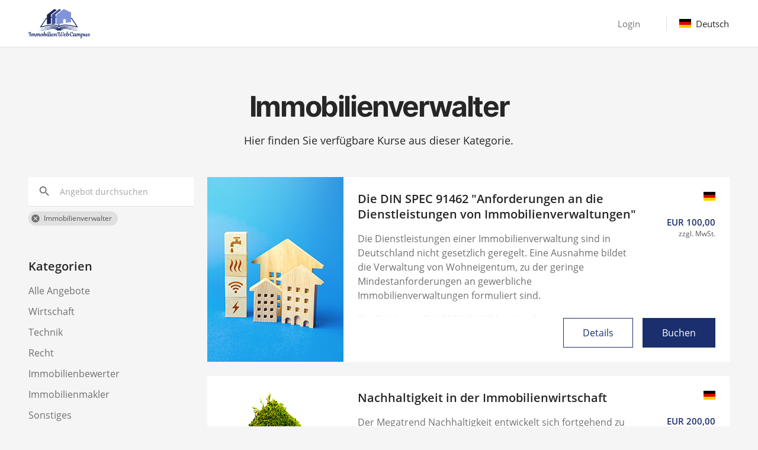

--- FILE ---
content_type: text/html; charset=UTF-8
request_url: https://www.immobilien-webcampus.de/courses?cat=7
body_size: 8270
content:
<!DOCTYPE html>
<html lang="de">
<head>
        <title>ImmobilienWebCampus</title>    <meta http-equiv="Content-Type" content="text/html; charset=UTF-8" />
<meta http-equiv="Content-Script-Type" content="text/javascript" />
<meta http-equiv="Content-Style-Type" content="text/css" />
    <meta name="viewport" content="width=device-width, initial-scale=1.0">
    <meta http-equiv="X-UA-Compatible" content="IE=edge" />
    <meta name="wc-csrf-token" content="b6ca3922a0335efd5b73e4c0ca41a9a49a68f195c8b65127786985b9984d78c3">

    
    <link rel="icon" type="image/svg+xml" href="/cached/v/2.11.78/v3/skin/immobilien-webcampus/img/favicon.svg">
    <link rel="stylesheet" href="/cached/v/2.11.78/v3/css/fonts.css">
    <link rel="stylesheet" href="/cached/v/2.11.78/v3/css/animate.css/animate.min.css">
    <link rel="stylesheet" href="/cached/v/2.11.78/v3/skin/immobilien-webcampus/css/theme/bootstrap-custom.css">
    <link rel="stylesheet" href="/cached/v/2.11.78/v3/skin/immobilien-webcampus/css/modules/globals.css">
    <link rel="stylesheet" href="/cached/v/2.11.78/v3/skin/immobilien-webcampus/css/modules/default/default.css">

    
    <script src="/cached/v/2.11.78/v3/js/lib/jquery-3.6.0.min.js" type="text/javascript"></script>
    <script src="/cached/v/2.11.78/v3/js/lib/bootstrap.bundle.min.js" type="text/javascript"></script>
    <script src="/cached/v/2.11.78/v3/js/lib/tiptop-tooltip/tiptop.js" type="text/javascript"></script>
    <script src="/cached/v/2.11.78/v3/js/csrf.js" type="text/javascript"></script>
    <script src="/cached/v/2.11.78/v3/js/custom-content.js" type="text/javascript"></script>
            <script src="/cached/v/2.11.78/v3/js/header.js" type="text/javascript"></script>
    
    
                
    <link rel="stylesheet" type="text/css" href="/cached/v/2.11.78/v3/skin/immobilien-webcampus/css/modules/default/course.css" />    <script type="text/javascript">var fileManagerPaths = '/files';var fileManagerExplorer = false;document.addEventListener("WebComponentsReady", function componentsReady() { document.registerElement('wc-3d-model'); });</script>    
    </head>
<body>
            <header class="d-flex flex-column justify-content-center sticky-top">

                <nav aria-label="Navigationsmenü" class="navbar navbar-expand-lg navbar-light bg-white flex-grow-1 justify-content-start
        justify-content-lg-between">

                        <button id="wc-collapse-toggle-button"
                class="navbar-toggler"
                data-bs-toggle="collapse"
                data-bs-target="#wc-header-menu-content"
                aria-controls="wc-header-menu-content"
                aria-expanded="false"
                aria-label="Menü einblenden">
            <span class="navbar-toggler-icon wc-navbar-toggler-icon"></span>
            <span class="material-icons wc-navbar-toggler-close-icon text-primary align-middle d-inline-block"
                  style="display: none">close</span>
        </button>

                <a class="navbar-brand me-lg-7" href="/">
                        <img class="wc-company-logo wc-header-logo" src="" alt="Logo">
        </a>

                                <div class="dropdown-menu dropdown-menu-end" id="wc-login-dialog">
    <div class="wc-login-form-wrapper">
        <div class="d-flex justify-content-between align-items-start mb-3">
            <h2 id="wc-login-dialog-title"
                class="wc-display-2 mb-2 mb-sm-0">Herzlich willkommen</h2>
            <button class="btn wc-icon-button wc-close-button material-icons mt-n1 mt-sm-n2 ms-6"
                    title="Schließen"
                    aria-label="Schließen">
                <span aria-hidden="true">close</span>
            </button>
        </div>
        
<form id="wc-dialog-login-form"
      class="d-flex flex-column "
      method="post" action="/login">
            <div class="mb-2">
                <label class="form-label" for="wc-dialog-login_email">E-Mail</label>
        <input class="form-control" name="login_email" id="wc-dialog-login_email"
               placeholder="E-Mail-Adresse"
               type="text" />
    </div>
    <div>
        <label class="form-label"
               for="wc-dialog-login_password">Passwort</label>
        <input class="form-control" name="login_password" id="wc-dialog-login_password"
               placeholder="Passwort"
               type="password" />
    </div>
    <button class="btn btn-primary wc-login-btn mt-6 mt-sm-4" name="login_submit" type="submit">
        Anmelden    </button>
                <!-- Functionality of the link is defined in the login-page and the login-dialog -->
    <a href="/requestpassword"
       class="wc-pw-reset mt-2 fs-14 wc-text-light align-self-center">Passwort vergessen?</a>

</form>


                <form id="wc-dialog-pw-reset-form"
          class="d-flex flex-column "
          method="post" action="/requestpassword">
                <div class="mb-2">
                        <label class="form-label"
                   for="wc-dialog-requestpw_email">E-Mail</label>
            <input class="form-control" name="requestpw_email" id="wc-dialog-requestpw_email"
                   placeholder="E-Mail-Adresse"
                   type="text" />
        </div>
        <div>
            <label class="form-label"
                   for="wc-dialog-requestpw_captcha">Sicherheitscode</label>
                        <div class="wc-captcha-wrapper"><input type="text" name="requestpw_captcha[input]" id="wc-dialog-requestpw_captcha" value="" class="form-control wc-captcha-input" placeholder="Sicherheitscode" />
<img class="wc-captcha-img" width="86" height="32" alt="Code" src="/img/captcha/0e39e20eb2ab9de3a6c65c7a3fcb94f4.png"/><input type="hidden" name="requestpw_captcha[id]" value="0e39e20eb2ab9de3a6c65c7a3fcb94f4" id="wc-dialog-requestpw_captcha" /></div>        </div>
        <button class="btn btn-primary wc-login-btn mt-6 mt-sm-4" name="requestpw_submit" type="submit">
            Passwort anfordern        </button>
        <!-- Functionality of the button is defined in the login-page and the login-dialog -->
        <a href="/login"
           class="wc-pw-reset-cancel mt-2 fs-14 wc-text-light align-self-center">Abbrechen</a>
    </form>
    </div>
</div>

<script>
    loginTitle = 'Herzlich willkommen';
    passwordResetTitle = 'Passwort zurücksetzen';
    isSsoLoginActive = false;
</script>

<script src="/cached/v/2.11.78/v3/js/login-dialog.js"></script>
        
                        <div id="wc-header-menu-content" class="collapse navbar-collapse">
            <ul class="navbar-nav w-100 align-items-lg-center justify-content-lg-end">

                                                        <li class="nav-item">
                        <div class="dropdown wc-login-dialog-container">

                                                        <a class="nav-link d-lg-none" href="#" role="button"
                               onclick="bootstrap.Dropdown.getOrCreateInstance($('#wc-login-dialog-toggle-xs')[0]).toggle();">
                                Login                            </a>

                                                        <button class="nav-link dropdown-toggle d-none d-lg-block"
                                    id="wc-login-dialog-toggle-lg" data-bs-toggle="dropdown" aria-expanded="false"
                                    data-bs-auto-close="outside">Login</button>
                                                    </div>
                    </li>
                                                                <li class="nav-item wc-nav-language d-none d-lg-block">
                                <div class="wc-language-selector dropdown">
        <button
            id="wc-language-selector-dropdown-button"
            class="btn btn-link p-0 bg-transparent dropdown-toggle text-black wc-icon-flag-de"
            data-bs-toggle="dropdown"
            aria-expanded="false"
            aria-haspopup="true"
            aria-controls="wc-language-selector-dropdown"
            aria-label="Sprache"
            title="Sprache">
            <span class="fs-15 align-middle ps-1">Deutsch</span>
        </button>
        <ul id="wc-language-selector-dropdown"
            class="dropdown-menu p-0 dropdown-menu-end">
                            <li>
                    <a class="dropdown-item my-1 text-black wc-icon-flag-de wc-active-link"
                       href="/lang/de?to=%2F"
                        aria-current="true" > <span
                            class="fs-14 align-middle ps-1">Deutsch</span> </a>
                </li>
                            <li>
                    <a class="dropdown-item my-1 text-black wc-icon-flag-en "
                       href="/lang/en?to=%2F"
                         > <span
                            class="fs-14 align-middle ps-1">English</span> </a>
                </li>
                    </ul>
    </div>
                        </li>
                                    
                                                    <li class="d-flex align-items-center wc-mobile-language-list-item d-block d-lg-none">
                            <label class="d-flex align-items-center wc-icon-flag-de">
        <select aria-label="Sprache"
                class="wc-mobile-language-select form-select bg-transparent ps-0 ms-2 fs-15 text-black"
                onchange="window.location.href=`/lang/${this.value}?to=%2F`">
            <option selected value="de">Deutsch</option>
        </select>
    </label>
        <script>
        languages = JSON.parse(`{"de":"Deutsch","en":"English","es":"Espa\u00f1ol","fr":"Fran\u00e7ais","it":"Italiano","nl":"Nederlands","pl":"Polski","pt":"Portugu\u00eas","pt_BR":"Portugu\u00eas do Brasil","ru":"\u0420\u0443\u0441\u0441\u043a\u0438\u0439"}`);
        currentLanguage = 'de';
    </script>
    <script src="/cached/v/2.11.78/v3/js/language-selector.js" async></script>
                    </li>
                            </ul>
        </div>

        
                                                <div id="wc-search-collapse" class="collapse">
                <ul class="w-100 align-items-lg-center list-unstyled overflow-y-auto">
                    <li class="border-bottom-0">

                                                    <form class="wc-search-form mb-4 mb-lg-7 wc-dropdown-search-form"
      accept-charset="UTF-8" method="post"
      action="/course/search">
    <div class="input-group mb-2 mb-sm-1">
        <span class="input-group-text material-icons wc-text-light ps-2" aria-hidden="true">search</span>
                
<input type="text" name="search" id="wc-dropdown-search" value="" maxlength="30" class="wc-search form-control" placeholder="Angebot durchsuchen" />        <button class="btn btn-primary wc-bg-primary input-group-text material-icons justify-content-center"
                type="submit"
                title="Suchen"
                aria-label="Suchen">
            <span aria-hidden="true">arrow_forward</span>
        </button>
    </div>

        <div class="wc-filter-term-wrapper d-flex align-items-center mb-1 " id="wc-shop-filter-terms">
                                    <div class="wc-filter-term d-flex align-items-center"
                 data-remove-url="/courses">
                                <button type="button" class="wc-filter-term-remove material-icons" aria-label="Filter entfernen: Immobilienverwalter" title="Filter entfernen: Immobilienverwalter">
                    <span aria-hidden="true">cancel</span>
                </button>
                <span class="wc-filter-term-value">Immobilienverwalter</span>
            </div>
            </div>
    <script>
        $('#wc-shop-filter-terms .wc-filter-term-remove').click(function () {
            window.location = $(this).parent().data('remove-url');
        });
    </script>

    </form>
                        
                                            </li>
                                                                <div class="wc-sidebar-filter">
    <h3 class="mb-2">Kategorien</h3>
    <div>
        <ul class="list-unstyled">
                            <li>
                    <a href="/courses"
                       class="text-nowrap overflow-hidden wc-text-light">
                        Alle Angebote                    </a>
                </li>
                                        <li>
    <a href="/courses?cat=2"
       class="text-nowrap overflow-hidden wc-text-light">
        Wirtschaft    </a>
    </li>
                            <li>
    <a href="/courses?cat=1"
       class="text-nowrap overflow-hidden wc-text-light">
        Technik    </a>
    </li>
                            <li>
    <a href="/courses?cat=3"
       class="text-nowrap overflow-hidden wc-text-light">
        Recht    </a>
    </li>
                            <li>
    <a href="/courses?cat=4"
       class="text-nowrap overflow-hidden wc-text-light">
        Immobilienbewerter    </a>
    </li>
                            <li>
    <a href="/courses?cat=5"
       class="text-nowrap overflow-hidden wc-text-light">
        Immobilienmakler    </a>
    </li>
                            <li>
    <a href="/courses?cat=6"
       class="text-nowrap overflow-hidden wc-text-light">
        Sonstiges    </a>
    </li>
                            <li>
    <a href="/courses?cat=7"
       class="text-nowrap overflow-hidden fw-semibold text-primary">
        Immobilienverwalter    </a>
    </li>
                    </ul>
    </div>
</div>
                                    </ul>
            </div>
                <div id="wc-user-menu-collapse" class="collapse">
            <ul class="w-100 align-items-lg-center list-unstyled fs-15 overflow-y-auto">
                                                                    <li class="d-flex align-items-center wc-mobile-language-list-item d-block d-lg-none">
                            <label class="d-flex align-items-center wc-icon-flag-de">
        <select aria-label="Sprache"
                class="wc-mobile-language-select form-select bg-transparent ps-0 ms-2 fs-15 text-black"
                onchange="window.location.href=`/lang/${this.value}?to=%2F`">
            <option selected value="de">Deutsch</option>
        </select>
    </label>
        <script>
        languages = JSON.parse(`{"de":"Deutsch","en":"English","es":"Espa\u00f1ol","fr":"Fran\u00e7ais","it":"Italiano","nl":"Nederlands","pl":"Polski","pt":"Portugu\u00eas","pt_BR":"Portugu\u00eas do Brasil","ru":"\u0420\u0443\u0441\u0441\u043a\u0438\u0439"}`);
        currentLanguage = 'de';
    </script>
    <script src="/cached/v/2.11.78/v3/js/language-selector.js" async></script>
                    </li>
                            </ul>
        </div>
        <div class="flex-grow-1 d-lg-none"></div>

                <ul class="nav wc-icon-menu d-lg-none">

                                        <li class="nav-item d-flex d-lg-none align-items-center">
                    <button class="btn nav-link material-icons"
                            data-bs-toggle="collapse"
                            data-bs-target="#wc-search-collapse"
                            aria-controls="wc-search-collapse"
                            aria-expanded="false"
                            aria-label="Suche einblenden">
                        search
                    </button>
                </li>
            
                        <li class="wc-dropdown-nav nav-item d-none align-items-center">
                <div class="dropdown wc-icon-dialog-container">
                    <button class="btn nav-link material-icons dropdown-toggle"
                            id="wc-nav-dialog-toggle" data-bs-toggle="dropdown" aria-expanded="false"
                            data-bs-auto-close="true">menu
                    </button>
                    <ul class="dropdown-menu dropdown-menu-end wc-icon-dropdown" aria-labelledby="wc-nav-dialog-toggle">
                                                    <li class="nav-item">
                                <a class="nav-link"
                                   href="https://www.immobilien-webcampus.de/additional-info"
                                                                    >
                                    Neuigkeiten                                </a>
                            </li>
                        
                        
                                            </ul>
                </div>
            </li>

                        
            
                                            <li class="nav-item d-flex align-items-center">
                    <div class="dropdown wc-login-dialog-container">
                        <button class="btn nav-link material-icons dropdown-toggle"
                                id="wc-login-dialog-toggle-xs" data-bs-toggle="dropdown" aria-expanded="false"
                                data-bs-auto-close="false"
                                title="Login"
                                aria-label="Login">
                            <span aria-hidden="true">login</span>
                        </button>
                                            </div>
                </li>
                    </ul>

                
    </nav>

</header>

<script>
    isMaintenanceMode = false;
    isNavbarSearchActive = false;

    showOptionalLinksDropdownMenu();


    
</script>
        <div class="wc-content-container">
        <div class="wc-content">
            <main class="grid">
                    <div class="g-col-12">
        
                <div class="wc-shop-header text-center pt-1 pt-sm-3 pb-4 pb-sm-6">
            <h1 class="wc-display-1 m-0 text-break">Immobilienverwalter</h1>
                            <div class="mt-2 fs-18 wc-custom-content">Hier finden Sie verfügbare Kurse aus dieser Kategorie.</div>
                    </div>

        <div class="grid">

                        <aside class="g-col-3 d-none d-lg-block mw-100">
                                <form class="wc-search-form mb-4 mb-lg-7 "
      accept-charset="UTF-8" method="post"
      action="/course/search">
    <div class="input-group mb-2 mb-sm-1">
        <span class="input-group-text material-icons wc-text-light ps-2" aria-hidden="true">search</span>
                
<input type="text" name="search" id="wc-sidebar-search" value="" maxlength="30" class="wc-search form-control" placeholder="Angebot durchsuchen" />        <button class="btn btn-primary wc-bg-primary input-group-text material-icons justify-content-center"
                type="submit"
                title="Suchen"
                aria-label="Suchen">
            <span aria-hidden="true">arrow_forward</span>
        </button>
    </div>

        <div class="wc-filter-term-wrapper d-flex align-items-center mb-1 " id="wc-shop-filter-terms">
                                    <div class="wc-filter-term d-flex align-items-center"
                 data-remove-url="/courses">
                                <button type="button" class="wc-filter-term-remove material-icons" aria-label="Filter entfernen: Immobilienverwalter" title="Filter entfernen: Immobilienverwalter">
                    <span aria-hidden="true">cancel</span>
                </button>
                <span class="wc-filter-term-value">Immobilienverwalter</span>
            </div>
            </div>
    <script>
        $('#wc-shop-filter-terms .wc-filter-term-remove').click(function () {
            window.location = $(this).parent().data('remove-url');
        });
    </script>

                </form>
                                                                                    <div class="wc-sidebar-filter">
    <h3 class="mb-2">Kategorien</h3>
    <div>
        <ul class="list-unstyled">
                            <li>
                    <a href="/courses"
                       class="text-nowrap overflow-hidden wc-text-light">
                        Alle Angebote                    </a>
                </li>
                                        <li>
    <a href="/courses?cat=2"
       class="text-nowrap overflow-hidden wc-text-light">
        Wirtschaft    </a>
    </li>
                            <li>
    <a href="/courses?cat=1"
       class="text-nowrap overflow-hidden wc-text-light">
        Technik    </a>
    </li>
                            <li>
    <a href="/courses?cat=3"
       class="text-nowrap overflow-hidden wc-text-light">
        Recht    </a>
    </li>
                            <li>
    <a href="/courses?cat=4"
       class="text-nowrap overflow-hidden wc-text-light">
        Immobilienbewerter    </a>
    </li>
                            <li>
    <a href="/courses?cat=5"
       class="text-nowrap overflow-hidden wc-text-light">
        Immobilienmakler    </a>
    </li>
                            <li>
    <a href="/courses?cat=6"
       class="text-nowrap overflow-hidden wc-text-light">
        Sonstiges    </a>
    </li>
                            <li>
    <a href="/courses?cat=7"
       class="text-nowrap overflow-hidden fw-semibold text-primary">
        Immobilienverwalter    </a>
    </li>
                    </ul>
    </div>
</div>
                            </aside>

            <main class="wc-shop-content d-flex flex-column g-col-4 g-col-sm-8 g-start-lg-4 g-col-lg-9 position-relative">
                                                        <div class="wc-filter-term-wrapper d-flex align-items-center mb-1 mb-4 d-lg-none" id="wc-shop-filter-terms">
                                    <div class="wc-filter-term d-flex align-items-center"
                 data-remove-url="/courses">
                                <button type="button" class="wc-filter-term-remove material-icons" aria-label="Filter entfernen: Immobilienverwalter" title="Filter entfernen: Immobilienverwalter">
                    <span aria-hidden="true">cancel</span>
                </button>
                <span class="wc-filter-term-value">Immobilienverwalter</span>
            </div>
            </div>
    <script>
        $('#wc-shop-filter-terms .wc-filter-term-remove').click(function () {
            window.location = $(this).parent().data('remove-url');
        });
    </script>
                
                                
                
                                
                                                    <section class="d-flex flex-column">

                        
<div class="wc-course-list-item d-flex mb-3">
            <img class="d-none d-md-block" src="/files/courses/immobilienverwaltungen/din_spec_91462/buchungsbild2023.jpg" alt="" />
    
    <div class="wc-grid p-3">

        <h3 title="Die DIN SPEC 91462 &quot;Anforderungen an die Dienstleistungen von Immobilienverwaltungen&quot;"
            class="wc-heading mb-2 wc-text-overflow-ellipsis wc-max-lines max-lines-3 max-lines-sm-2">
            Die DIN SPEC 91462 "Anforderungen an die Dienstleistungen von Immobilienverwaltungen"        </h3>

        <!-- Description -->
        <div class="wc-description wc-text-light wc-fade-out-content">
            <p>Die Dienstleistungen einer Immobilienverwaltung sind in Deutschland nicht gesetzlich geregelt. Eine Ausnahme bildet die Verwaltung von Wohneigentum, zu der geringe Mindestanforderungen an gewerbliche Immobilienverwaltungen formuliert sind.</p>
<p>Die DIN-Norm DIN SPEC 91462 beschreibt Leistungen von Immobilienverwaltungen und definiert die in diesem Zusammenhang verwendeten Begriffe. Verbraucher und Immobilienverwaltungen haben somit einen transparenten Leitfaden f&uuml;r die Zusammenarbeit.</p>        </div>

                    <span class="wc-icon-flag wc-icon-flag-de ms-2 mb-3"></span>
        
        <!-- Price tag -->
        <div class="wc-price-container text-end my-2 mt-sm-0 ms-sm-2 ms-md-4 ms-lg-6">
            <p class="fs-15 m-0 text-primary fw-semibold">EUR 100,00</p>
        <p class="fs-12 m-0 text-dark">
                                                zzgl. MwSt.                                    </p>
    </div>

        <!-- Presence selection -->
        
        <!-- Booking status -->
        <div class="wc-booking-status d-flex align-items-center me-sm-1">
                        <p class="wc-onRequestInfo d-none">Auf Anfrage buchbar</p>
            <p class="wc-alreadyBooked d-none">Sie haben bereits Zugriff</p>
            <p class="wc-alreadyRequested d-none">Bereits beantragt</p>
            <p class="wc-noConcurrentAllowed d-none">Nur eine Veranstaltung zur Zeit buchbar</p>
        </div>

        <!-- Buttons -->
        <div class="wc-button-container d-flex justify-content-end align-items-center">
                            <a href="/course/55"
                   data-url="/course/55"
                   class="wc-button-details btn btn-outline-primary wc-optional"
                >Details</a>
            
            <a class="wc-button-book btn btn-primary d-flex justify-content-center align-items-center
            "
                                    href="/order?course=55"
                    data-url="/order?course=55">
                                Buchen</a>
        </div>

    </div>
</div>

<div class="wc-course-list-item d-flex mb-3">
            <img class="d-none d-md-block" src="/files/courses/a-wirtschaft/nachhaltigkeit_in_der_immobilienwirtschaft/buchungsbild2023.jpg" alt="" />
    
    <div class="wc-grid p-3">

        <h3 title="Nachhaltigkeit in der Immobilienwirtschaft"
            class="wc-heading mb-2 wc-text-overflow-ellipsis wc-max-lines max-lines-3 max-lines-sm-2">
            Nachhaltigkeit in der Immobilienwirtschaft        </h3>

        <!-- Description -->
        <div class="wc-description wc-text-light wc-fade-out-content">
            <p>Der Megatrend Nachhaltigkeit entwickelt sich fortgehend zu einem integralen Bestandteil der Immobilienwirtschaft und hat in den letzten Jahrzenten an Bedeutung gewonnen.</p>
<p>Doch ist Nachhaltigkeit komplex, vielseitig und stellt mannigfaltige Anforderungen an die Immobilienwirtschaft. &nbsp;Um diesen Anforderungen gerecht zu werden, bedarf es einer Umsetzung sowohl direkt an der Immobilie als auch bei den Akteuren in der Immobilienwirtschaft.</p>
<p>Dieser Kurs fokussiert sich auf die Nachhaltigkeitsfaktoren, den damit verbundenen Chancen, als auch die Identifikation und die Minimierung von Nachhaltigkeitsrisiken unter Ber&uuml;cksichtigung des Lebenszyklus von Immobilien.</p>        </div>

                    <span class="wc-icon-flag wc-icon-flag-de ms-2 mb-3"></span>
        
        <!-- Price tag -->
        <div class="wc-price-container text-end my-2 mt-sm-0 ms-sm-2 ms-md-4 ms-lg-6">
            <p class="fs-15 m-0 text-primary fw-semibold">EUR 200,00</p>
        <p class="fs-12 m-0 text-dark">
                                                zzgl. MwSt.                                    </p>
    </div>

        <!-- Presence selection -->
        
        <!-- Booking status -->
        <div class="wc-booking-status d-flex align-items-center me-sm-1">
                        <p class="wc-onRequestInfo d-none">Auf Anfrage buchbar</p>
            <p class="wc-alreadyBooked d-none">Sie haben bereits Zugriff</p>
            <p class="wc-alreadyRequested d-none">Bereits beantragt</p>
            <p class="wc-noConcurrentAllowed d-none">Nur eine Veranstaltung zur Zeit buchbar</p>
        </div>

        <!-- Buttons -->
        <div class="wc-button-container d-flex justify-content-end align-items-center">
                            <a href="/course/57"
                   data-url="/course/57"
                   class="wc-button-details btn btn-outline-primary wc-optional"
                >Details</a>
            
            <a class="wc-button-book btn btn-primary d-flex justify-content-center align-items-center
            "
                                    href="/order?course=57"
                    data-url="/order?course=57">
                                Buchen</a>
        </div>

    </div>
</div>

<div class="wc-course-list-item d-flex mb-3">
            <img class="d-none d-md-block" src="/files/courses/c-recht/allgemeines_vertragsrecht/buchungsbild2023.jpg" alt="" />
    
    <div class="wc-grid p-3">

        <h3 title="Allgemeines Vertragsrecht"
            class="wc-heading mb-2 wc-text-overflow-ellipsis wc-max-lines max-lines-3 max-lines-sm-2">
            Allgemeines Vertragsrecht        </h3>

        <!-- Description -->
        <div class="wc-description wc-text-light wc-fade-out-content">
            <p>Rechtsfragen spielen im Unternehmensalltag eine wesentliche Rolle. Der Abschluss von Vertr&auml;gen erfordert Verhandlungsgeschick und solide Kenntnisse der Vertragsgestaltung. Oft sind in Vertragsklauseln Fallstricke in &bdquo;Juristendeutsch&ldquo; verborgen. Umgehen Sie solche Fallen, vermeiden Sie Rechtsstreit, Risiken und Kosten auch ohne vor jedem Vertragsabschluss unbedingt eine interne oder externe Rechtsberatung einholen zu m&uuml;ssen. Dazu vermittelt Ihnen dieses Seminar die entsprechenden Fachkenntnisse.</p>        </div>

                    <span class="wc-icon-flag wc-icon-flag-de ms-2 mb-3"></span>
        
        <!-- Price tag -->
        <div class="wc-price-container text-end my-2 mt-sm-0 ms-sm-2 ms-md-4 ms-lg-6">
            <p class="fs-15 m-0 text-primary fw-semibold">EUR 100,00</p>
        <p class="fs-12 m-0 text-dark">
                                                zzgl. MwSt.                                    </p>
    </div>

        <!-- Presence selection -->
        
        <!-- Booking status -->
        <div class="wc-booking-status d-flex align-items-center me-sm-1">
                        <p class="wc-onRequestInfo d-none">Auf Anfrage buchbar</p>
            <p class="wc-alreadyBooked d-none">Sie haben bereits Zugriff</p>
            <p class="wc-alreadyRequested d-none">Bereits beantragt</p>
            <p class="wc-noConcurrentAllowed d-none">Nur eine Veranstaltung zur Zeit buchbar</p>
        </div>

        <!-- Buttons -->
        <div class="wc-button-container d-flex justify-content-end align-items-center">
                            <a href="/course/61"
                   data-url="/course/61"
                   class="wc-button-details btn btn-outline-primary wc-optional"
                >Details</a>
            
            <a class="wc-button-book btn btn-primary d-flex justify-content-center align-items-center
            "
                                    href="/order?course=61"
                    data-url="/order?course=61">
                                Buchen</a>
        </div>

    </div>
</div>

<div class="wc-course-list-item d-flex mb-3">
            <img class="d-none d-md-block" src="/files/courses/immohistory/geschichte_des_liegenschaftskatasters/buchungsbild2023.jpg" alt="" />
    
    <div class="wc-grid p-3">

        <h3 title="ImmoHistory - Die Geschichte des Liegenschaftskatasters"
            class="wc-heading mb-2 wc-text-overflow-ellipsis wc-max-lines max-lines-3 max-lines-sm-2">
            ImmoHistory - Die Geschichte des Liegenschaftskatasters        </h3>

        <!-- Description -->
        <div class="wc-description wc-text-light wc-fade-out-content">
            <p>Urspr&uuml;nglich wurde das Liegenschaftskataster als Grundlage f&uuml;r die Besteuerung der landwirtschaftlichen Nutzfl&auml;chen geschaffen und hat sich im Laufe der Zeit weiterentwickelt. Dieser Kurs richtet sich an Immobilienfachleute sowie Einsteiger. Der Kurs zielt darauf ab, ein umfassendes Verst&auml;ndnis der historischen Entwicklung des Liegenschaftskatasters zu vermitteln. Inhaltliche Schwerpunkte sind die k&ouml;nigliche Instruktion von 1724, verschiedene Arten von Karten und Pl&auml;nen, sowie die Entwicklung bis zur Moderne.</p>        </div>

                    <span class="wc-icon-flag wc-icon-flag-de ms-2 mb-3"></span>
        
        <!-- Price tag -->
        <div class="wc-price-container text-end my-2 mt-sm-0 ms-sm-2 ms-md-4 ms-lg-6">
            <p class="fs-15 m-0 text-primary fw-semibold">EUR 50,00</p>
        <p class="fs-12 m-0 text-dark">
                                                zzgl. MwSt.                                    </p>
    </div>

        <!-- Presence selection -->
        
        <!-- Booking status -->
        <div class="wc-booking-status d-flex align-items-center me-sm-1">
                        <p class="wc-onRequestInfo d-none">Auf Anfrage buchbar</p>
            <p class="wc-alreadyBooked d-none">Sie haben bereits Zugriff</p>
            <p class="wc-alreadyRequested d-none">Bereits beantragt</p>
            <p class="wc-noConcurrentAllowed d-none">Nur eine Veranstaltung zur Zeit buchbar</p>
        </div>

        <!-- Buttons -->
        <div class="wc-button-container d-flex justify-content-end align-items-center">
                            <a href="/course/68"
                   data-url="/course/68"
                   class="wc-button-details btn btn-outline-primary wc-optional"
                >Details</a>
            
            <a class="wc-button-book btn btn-primary d-flex justify-content-center align-items-center
            "
                                    href="/order?course=68"
                    data-url="/order?course=68">
                                Buchen</a>
        </div>

    </div>
</div>

<div class="wc-course-list-item d-flex mb-3">
            <img class="d-none d-md-block" src="/files/courses/b-technik/baumaengel_und_bauschaden/buchungsbild2023.jpg" alt="" />
    
    <div class="wc-grid p-3">

        <h3 title="Baum&auml;ngel und Bausch&auml;den"
            class="wc-heading mb-2 wc-text-overflow-ellipsis wc-max-lines max-lines-3 max-lines-sm-2">
            Baumängel und Bauschäden        </h3>

        <!-- Description -->
        <div class="wc-description wc-text-light wc-fade-out-content">
            <p>Was sind Baum&auml;ngel und Bausch&auml;den? Wie entstehen diese und wie k&ouml;nnen sie fr&uuml;hzeitig erkannt werden?</p>        </div>

                    <span class="wc-icon-flag wc-icon-flag-de ms-2 mb-3"></span>
        
        <!-- Price tag -->
        <div class="wc-price-container text-end my-2 mt-sm-0 ms-sm-2 ms-md-4 ms-lg-6">
            <p class="fs-15 m-0 text-primary fw-semibold">EUR 500,00</p>
        <p class="fs-12 m-0 text-dark">
                                                zzgl. MwSt.                                    </p>
    </div>

        <!-- Presence selection -->
        
        <!-- Booking status -->
        <div class="wc-booking-status d-flex align-items-center me-sm-1">
                        <p class="wc-onRequestInfo d-none">Auf Anfrage buchbar</p>
            <p class="wc-alreadyBooked d-none">Sie haben bereits Zugriff</p>
            <p class="wc-alreadyRequested d-none">Bereits beantragt</p>
            <p class="wc-noConcurrentAllowed d-none">Nur eine Veranstaltung zur Zeit buchbar</p>
        </div>

        <!-- Buttons -->
        <div class="wc-button-container d-flex justify-content-end align-items-center">
                            <a href="/course/46"
                   data-url="/course/46"
                   class="wc-button-details btn btn-outline-primary wc-optional"
                >Details</a>
            
            <a class="wc-button-book btn btn-primary d-flex justify-content-center align-items-center
            "
                                    href="/order?course=46"
                    data-url="/order?course=46">
                                Buchen</a>
        </div>

    </div>
</div>

<div class="wc-course-list-item d-flex mb-3">
            <img class="d-none d-md-block" src="/files/courses/b-technik/baustofflehre/buchungsbild2023.jpg" alt="" />
    
    <div class="wc-grid p-3">

        <h3 title="Baustofflehre"
            class="wc-heading mb-2 wc-text-overflow-ellipsis wc-max-lines max-lines-3 max-lines-sm-2">
            Baustofflehre        </h3>

        <!-- Description -->
        <div class="wc-description wc-text-light wc-fade-out-content">
            <p>Dieser Kurs verschafft einen Einblick &uuml;ber die verschiedenen Baustoffe. Zu den jeweiligen Themengebieten werden die wichtigsten Fachbegriffe erl&auml;utert und die bauphysikalischen Eigenschaften dargestellt.</p>        </div>

                    <span class="wc-icon-flag wc-icon-flag-de ms-2 mb-3"></span>
        
        <!-- Price tag -->
        <div class="wc-price-container text-end my-2 mt-sm-0 ms-sm-2 ms-md-4 ms-lg-6">
            <p class="fs-15 m-0 text-primary fw-semibold">EUR 200,00</p>
        <p class="fs-12 m-0 text-dark">
                                                zzgl. MwSt.                                    </p>
    </div>

        <!-- Presence selection -->
        
        <!-- Booking status -->
        <div class="wc-booking-status d-flex align-items-center me-sm-1">
                        <p class="wc-onRequestInfo d-none">Auf Anfrage buchbar</p>
            <p class="wc-alreadyBooked d-none">Sie haben bereits Zugriff</p>
            <p class="wc-alreadyRequested d-none">Bereits beantragt</p>
            <p class="wc-noConcurrentAllowed d-none">Nur eine Veranstaltung zur Zeit buchbar</p>
        </div>

        <!-- Buttons -->
        <div class="wc-button-container d-flex justify-content-end align-items-center">
                            <a href="/course/38"
                   data-url="/course/38"
                   class="wc-button-details btn btn-outline-primary wc-optional"
                >Details</a>
            
            <a class="wc-button-book btn btn-primary d-flex justify-content-center align-items-center
            "
                                    href="/order?course=38"
                    data-url="/order?course=38">
                                Buchen</a>
        </div>

    </div>
</div>

<div class="wc-course-list-item d-flex mb-3">
            <img class="d-none d-md-block" src="/files/courses/b-technik/bautechnik_und_baukonstruktion/buchungsbild2023.jpg" alt="" />
    
    <div class="wc-grid p-3">

        <h3 title="Bautechnik und Baukonstruktion"
            class="wc-heading mb-2 wc-text-overflow-ellipsis wc-max-lines max-lines-3 max-lines-sm-2">
            Bautechnik und Baukonstruktion        </h3>

        <!-- Description -->
        <div class="wc-description wc-text-light wc-fade-out-content">
            <p>F&uuml;r eine Vielzahl von Entscheidungen rund um eine Immobilie ist ein grundlegendes Verst&auml;ndnis der Bautechnik und -konstruktion wichtig, unabh&auml;ngig davon, ob es um die Bewertung, die Beurteilung von M&auml;ngeln und Sch&auml;den, um die Instandhaltung, die Verwaltung oder den An- oder Verkauf einer Immobilie geht.</p>
<p>Dieser Kurs verschafft einen Einblick in die Bereiche &bdquo;Baukonstruktion&ldquo;, &bdquo;Bauarten&ldquo; und &bdquo;Bauphysik&ldquo;. Zu den jeweiligen Themengebieten werden die wichtigsten Fachbegriffe erl&auml;utert und die dazugeh&ouml;rigen Regelwerke genannt.</p>        </div>

                    <span class="wc-icon-flag wc-icon-flag-de ms-2 mb-3"></span>
        
        <!-- Price tag -->
        <div class="wc-price-container text-end my-2 mt-sm-0 ms-sm-2 ms-md-4 ms-lg-6">
            <p class="fs-15 m-0 text-primary fw-semibold">EUR 200,00</p>
        <p class="fs-12 m-0 text-dark">
                                                zzgl. MwSt.                                    </p>
    </div>

        <!-- Presence selection -->
        
        <!-- Booking status -->
        <div class="wc-booking-status d-flex align-items-center me-sm-1">
                        <p class="wc-onRequestInfo d-none">Auf Anfrage buchbar</p>
            <p class="wc-alreadyBooked d-none">Sie haben bereits Zugriff</p>
            <p class="wc-alreadyRequested d-none">Bereits beantragt</p>
            <p class="wc-noConcurrentAllowed d-none">Nur eine Veranstaltung zur Zeit buchbar</p>
        </div>

        <!-- Buttons -->
        <div class="wc-button-container d-flex justify-content-end align-items-center">
                            <a href="/course/35"
                   data-url="/course/35"
                   class="wc-button-details btn btn-outline-primary wc-optional"
                >Details</a>
            
            <a class="wc-button-book btn btn-primary d-flex justify-content-center align-items-center
            "
                                    href="/order?course=35"
                    data-url="/order?course=35">
                                Buchen</a>
        </div>

    </div>
</div>

<div class="wc-course-list-item d-flex mb-3">
            <img class="d-none d-md-block" src="/files/courses/a-wirtschaft/betriebswirtschaft/buchungsbild2023.jpg" alt="" />
    
    <div class="wc-grid p-3">

        <h3 title="Betriebswirtschaftliche Grundlagen f&uuml;r Immobilienfachleute"
            class="wc-heading mb-2 wc-text-overflow-ellipsis wc-max-lines max-lines-3 max-lines-sm-2">
            Betriebswirtschaftliche Grundlagen für Immobilienfachleute        </h3>

        <!-- Description -->
        <div class="wc-description wc-text-light wc-fade-out-content">
            <p>Dieser Kurs stellt ausgew&auml;hlte Bereiche der Betriebswirtschaft mit Bezug zur Immobilienwirtschaft vor, die f&uuml;r Immobilienfachleute, Makler und Verwalter von Relevanz sind.</p>        </div>

                    <span class="wc-icon-flag wc-icon-flag-de ms-2 mb-3"></span>
        
        <!-- Price tag -->
        <div class="wc-price-container text-end my-2 mt-sm-0 ms-sm-2 ms-md-4 ms-lg-6">
            <p class="fs-15 m-0 text-primary fw-semibold">EUR 100,00</p>
        <p class="fs-12 m-0 text-dark">
                                                zzgl. MwSt.                                    </p>
    </div>

        <!-- Presence selection -->
        
        <!-- Booking status -->
        <div class="wc-booking-status d-flex align-items-center me-sm-1">
                        <p class="wc-onRequestInfo d-none">Auf Anfrage buchbar</p>
            <p class="wc-alreadyBooked d-none">Sie haben bereits Zugriff</p>
            <p class="wc-alreadyRequested d-none">Bereits beantragt</p>
            <p class="wc-noConcurrentAllowed d-none">Nur eine Veranstaltung zur Zeit buchbar</p>
        </div>

        <!-- Buttons -->
        <div class="wc-button-container d-flex justify-content-end align-items-center">
                            <a href="/course/8"
                   data-url="/course/8"
                   class="wc-button-details btn btn-outline-primary wc-optional"
                >Details</a>
            
            <a class="wc-button-book btn btn-primary d-flex justify-content-center align-items-center
            "
                                    href="/order?course=8"
                    data-url="/order?course=8">
                                Buchen</a>
        </div>

    </div>
</div>

<div class="wc-course-list-item d-flex mb-3">
            <img class="d-none d-md-block" src="/files/courses/c-recht/co2-kostenaufteilungsgesetz/buchungsbild2023.jpg" alt="" />
    
    <div class="wc-grid p-3">

        <h3 title="Das CO2-Kostenaufteilungsgesetz"
            class="wc-heading mb-2 wc-text-overflow-ellipsis wc-max-lines max-lines-3 max-lines-sm-2">
            Das CO2-Kostenaufteilungsgesetz        </h3>

        <!-- Description -->
        <div class="wc-description wc-text-light wc-fade-out-content">
            <p>In diesem E-Learning-Kurs lernen Sie alles &uuml;ber das CO2-Kostenaufteilungsgesetz und seine Auswirkungen auf Vermieter und Mieter. Sie erfahren, wie die CO2-Kosten zwischen den Parteien aufgeteilt werden und welche Anreize f&uuml;r energetische Sanierungen geschaffen werden. Zudem erhalten Sie einen &Uuml;berblick &uuml;ber den gesetzlichen Neubaustandard EH-55 und seine Bedeutung f&uuml;r Vermieter. Mit der Flexibilit&auml;t dieses E-Learning-Formats k&ouml;nnen Sie den Kurs jederzeit und von &uuml;berall absolvieren. Nach erfolgreichem Abschluss erhalten Sie ein Zertifikat als Nachweis Ihrer erworbenen Kenntnisse.</p>        </div>

                    <span class="wc-icon-flag wc-icon-flag-de ms-2 mb-3"></span>
        
        <!-- Price tag -->
        <div class="wc-price-container text-end my-2 mt-sm-0 ms-sm-2 ms-md-4 ms-lg-6">
            <p class="fs-15 m-0 text-primary fw-semibold">EUR 50,00</p>
        <p class="fs-12 m-0 text-dark">
                                                zzgl. MwSt.                                    </p>
    </div>

        <!-- Presence selection -->
        
        <!-- Booking status -->
        <div class="wc-booking-status d-flex align-items-center me-sm-1">
                        <p class="wc-onRequestInfo d-none">Auf Anfrage buchbar</p>
            <p class="wc-alreadyBooked d-none">Sie haben bereits Zugriff</p>
            <p class="wc-alreadyRequested d-none">Bereits beantragt</p>
            <p class="wc-noConcurrentAllowed d-none">Nur eine Veranstaltung zur Zeit buchbar</p>
        </div>

        <!-- Buttons -->
        <div class="wc-button-container d-flex justify-content-end align-items-center">
                            <a href="/course/65"
                   data-url="/course/65"
                   class="wc-button-details btn btn-outline-primary wc-optional"
                >Details</a>
            
            <a class="wc-button-book btn btn-primary d-flex justify-content-center align-items-center
            "
                                    href="/order?course=65"
                    data-url="/order?course=65">
                                Buchen</a>
        </div>

    </div>
</div>

<div class="wc-course-list-item d-flex mb-3">
            <img class="d-none d-md-block" src="/files/courses/c-recht/gebaudeenergiegesetz/buchungsbild2023.jpg" alt="" />
    
    <div class="wc-grid p-3">

        <h3 title="Das Geb&auml;udeenergiegesetz (GEG)"
            class="wc-heading mb-2 wc-text-overflow-ellipsis wc-max-lines max-lines-3 max-lines-sm-2">
            Das Gebäudeenergiegesetz (GEG)        </h3>

        <!-- Description -->
        <div class="wc-description wc-text-light wc-fade-out-content">
            <p>Seit Inkrafttreten des Geb&auml;udeenergiegesetzes (GEG) am 1. November 2020 gelten neue Anforderungen f&uuml;r die energetische Qualit&auml;t von Geb&auml;uden &ndash; und neue Regeln f&uuml;r die Erstellung und Verwendung von Energieausweisen.</p>        </div>

                    <span class="wc-icon-flag wc-icon-flag-de ms-2 mb-3"></span>
        
        <!-- Price tag -->
        <div class="wc-price-container text-end my-2 mt-sm-0 ms-sm-2 ms-md-4 ms-lg-6">
            <p class="fs-15 m-0 text-primary fw-semibold">EUR 50,00</p>
        <p class="fs-12 m-0 text-dark">
                                                zzgl. MwSt.                                    </p>
    </div>

        <!-- Presence selection -->
        
        <!-- Booking status -->
        <div class="wc-booking-status d-flex align-items-center me-sm-1">
                        <p class="wc-onRequestInfo d-none">Auf Anfrage buchbar</p>
            <p class="wc-alreadyBooked d-none">Sie haben bereits Zugriff</p>
            <p class="wc-alreadyRequested d-none">Bereits beantragt</p>
            <p class="wc-noConcurrentAllowed d-none">Nur eine Veranstaltung zur Zeit buchbar</p>
        </div>

        <!-- Buttons -->
        <div class="wc-button-container d-flex justify-content-end align-items-center">
                            <a href="/course/20"
                   data-url="/course/20"
                   class="wc-button-details btn btn-outline-primary wc-optional"
                >Details</a>
            
            <a class="wc-button-book btn btn-primary d-flex justify-content-center align-items-center
            "
                                    href="/order?course=20"
                    data-url="/order?course=20">
                                Buchen</a>
        </div>

    </div>
</div>
        <div class="wc-paginator">
        <!-- Vorheriger Seitenlink -->
        
        <!-- Erste Seite-->
        <div class="d-flex flex-shrink-0">
            
                    </div>

                
        <!-- Vorherige Seiten -->
        <div class="wc-empty-wrapper flex-row-reverse">
            <div class="wc-empty"></div>
                    </div>

        <!-- Aktuelle Seite -->
        <a class="btn wc-current fw-semibold"
           href="/courses?cat=7&page=1">1</a>

        <!-- Folgende Seiten -->
        <div class="wc-empty-wrapper">
            <div class="wc-empty"></div>
                    </div>

        
        <!-- Letzte Seite -->
        <div class="d-flex flex-row-reverse flex-shrink-0">
                            <a class="btn"
                   href="/courses?cat=7&page=2">2</a>
            
                    </div>

        <!-- Nächster Seitenlink -->
                                    <div class="flex-grow-1 wc-show-small"></div>
            
            <a class="btn" href="/courses?cat=7&page=2">
                <span class="material-icons">navigate_next</span>
            </a>
            </div>

                    </section>

                    <script src="/cached/v/2.11.78/v3/js/course-presence-select.js"></script>
                
            </main>
        </div>
    </div>
            </main>
        </div>
        
<footer class="mt-10 pb-6">
            <hr class="mb-5">
        <div class="d-flex flex-column flex-md-row">
            <a class="wc-footer-logo-link" href="/">
                                <img class="wc-company-logo wc-footer-logo" src="" alt="Logo">
            </a>
            <div class="fs-14
                    d-flex flex-column flex-grow-1
                    flex-md-row flex-md-wrap
                    justify-content-md-center justify-content-lg-start
                    mt-3 mb-6 mt-md-0 mb-md-0 mx-md-4">
                                    <a class="mx-md-2 mb-2 text-black"
                       href="/contact"> Kontakt </a>
                                    <a class="mx-md-2 mb-2 text-black"
                       href="/additional-info"> Neuigkeiten </a>
                                    <a class="mx-md-2 mb-2 text-black"
                       href="/conditions"> Allgemeine Geschäftsbedingungen </a>
                                    <a class="mx-md-2 mb-2 text-black"
                       href="/rescission"> Widerrufsbelehrung und Widerrufsrecht </a>
                                    <a class="mx-md-2 mb-2 text-black"
                       href="/privacy-notice"> Datenschutzerklärung </a>
                                    <a class="mx-md-2 mb-2 text-black"
                       href="/legal-notice"> Impressum </a>
                            </div>
                <div class="wc-language-selector dropdown">
        <button
            id="wc-language-selector-dropdown-button"
            class="btn btn-link p-0 bg-transparent dropdown-toggle text-black wc-icon-flag-de"
            data-bs-toggle="dropdown"
            aria-expanded="false"
            aria-haspopup="true"
            aria-controls="wc-language-selector-dropdown"
            aria-label="Sprache"
            title="Sprache">
            <span class="fs-15 align-middle ps-1">Deutsch</span>
        </button>
        <ul id="wc-language-selector-dropdown"
            class="dropdown-menu p-0 dropdown-menu-end">
                            <li>
                    <a class="dropdown-item my-1 text-black wc-icon-flag-de wc-active-link"
                       href="/lang/de?to=%2F"
                        aria-current="true" > <span
                            class="fs-14 align-middle ps-1">Deutsch</span> </a>
                </li>
                            <li>
                    <a class="dropdown-item my-1 text-black wc-icon-flag-en "
                       href="/lang/en?to=%2F"
                         > <span
                            class="fs-14 align-middle ps-1">English</span> </a>
                </li>
                    </ul>
    </div>
        </div>
    </footer>
    </div>

</body>
</html>


--- FILE ---
content_type: text/css
request_url: https://www.immobilien-webcampus.de/cached/v/2.11.78/v3/css/fonts.css
body_size: 695
content:
@font-face {
  font-family: 'OpenSans';
  src: url('../fonts/OpenSans-Regular.woff2') format('woff2');
  font-style: normal;
  font-weight: 400;
}
@font-face {
  font-family: 'OpenSans';
  src: url('../fonts/OpenSans-SemiBold.woff2') format('woff2');
  font-style: normal;
  font-weight: 500;
}
@font-face {
  font-family: 'OpenSans';
  src: url('../fonts/OpenSans-Bold.woff2') format('woff2');
  font-style: normal;
  font-weight: 700;
}
@font-face {
  font-family: 'Inter Bold';
  src: url('../fonts/Inter-Bold.woff2') format('woff2');
}
@font-face {
  font-family: 'Material Icons';
  font-style: normal;
  font-weight: 400;
  src: url('../fonts/MaterialIcons-Regular.woff2') format('woff2');
}
.material-icons {
  font-family: 'Material Icons';
  font-weight: normal;
  font-style: normal;
  font-size: 24px;
  line-height: 1;
  letter-spacing: normal;
  text-transform: none;
  display: inline-block;
  white-space: nowrap;
  word-wrap: normal;
  direction: ltr;
  -webkit-font-feature-settings: 'liga';
  -webkit-font-smoothing: antialiased;
  -moz-font-feature-settings: 'liga';
  -moz-osx-font-smoothing: grayscale;
}
@font-face {
  font-family: 'Material Icons Outlined';
  font-style: normal;
  font-weight: 400;
  src: url('../fonts/MaterialIconsOutlined-Regular.woff2') format('woff2');
}
.material-icons-outlined {
  font-family: 'Material Icons Outlined';
  font-weight: normal;
  font-style: normal;
  font-size: 24px;
  line-height: 1;
  letter-spacing: normal;
  text-transform: none;
  display: inline-block;
  white-space: nowrap;
  word-wrap: normal;
  direction: ltr;
  -webkit-font-feature-settings: 'liga';
  -webkit-font-smoothing: antialiased;
  -moz-font-feature-settings: 'liga';
  -moz-osx-font-smoothing: grayscale;
}

@font-face {
  font-family: 'Material Symbols Outlined';
  font-style: normal;
  src: url('../fonts/MaterialSymbolsOutlined.woff2') format('woff2');
  font-variation-settings: 'FILL' 0, 'wght' 300, 'GRAD' 100, 'opsz' 20;
}

.material-symbols-outlined {
  font-family: 'Material Symbols Outlined';
  font-weight: normal;
  font-style: normal;
  font-size: 24px;
  display: inline-block;
  line-height: 1;
  text-transform: none;
  letter-spacing: normal;
  word-wrap: normal;
  white-space: nowrap;
  direction: ltr;
}

/* roboto-regular - latin */
@font-face {
  font-display: swap; /* Check https://developer.mozilla.org/en-US/docs/Web/CSS/@font-face/font-display for other options. */
  font-family: 'Roboto';
  font-style: normal;
  font-weight: 400;
  src: url('../fonts/roboto-v30-latin-regular.woff2') format('woff2'); /* Chrome 36+, Opera 23+, Firefox 39+, Safari 12+, iOS 10+ */
}

/* roboto-italic - latin */
@font-face {
  font-display: swap; /* Check https://developer.mozilla.org/en-US/docs/Web/CSS/@font-face/font-display for other options. */
  font-family: 'Roboto';
  font-style: italic;
  font-weight: 400;
  src: url('../fonts/roboto-v30-latin-italic.woff2') format('woff2'); /* Chrome 36+, Opera 23+, Firefox 39+, Safari 12+, iOS 10+ */
}

/* roboto-500 - latin */
@font-face {
  font-display: swap; /* Check https://developer.mozilla.org/en-US/docs/Web/CSS/@font-face/font-display for other options. */
  font-family: 'Roboto';
  font-style: normal;
  font-weight: 500;
  src: url('../fonts/roboto-v30-latin-500.woff2') format('woff2'); /* Chrome 36+, Opera 23+, Firefox 39+, Safari 12+, iOS 10+ */
}

/* roboto-500italic - latin */
@font-face {
  font-display: swap; /* Check https://developer.mozilla.org/en-US/docs/Web/CSS/@font-face/font-display for other options. */
  font-family: 'Roboto';
  font-style: italic;
  font-weight: 500;
  src: url('../fonts/roboto-v30-latin-500italic.woff2') format('woff2'); /* Chrome 36+, Opera 23+, Firefox 39+, Safari 12+, iOS 10+ */
}

/* roboto-700 - latin */
@font-face {
  font-display: swap; /* Check https://developer.mozilla.org/en-US/docs/Web/CSS/@font-face/font-display for other options. */
  font-family: 'Roboto';
  font-style: normal;
  font-weight: 700;
  src: url('../fonts/roboto-v30-latin-700.woff2') format('woff2'); /* Chrome 36+, Opera 23+, Firefox 39+, Safari 12+, iOS 10+ */
}

/* roboto-700italic - latin */
@font-face {
  font-display: swap; /* Check https://developer.mozilla.org/en-US/docs/Web/CSS/@font-face/font-display for other options. */
  font-family: 'Roboto';
  font-style: italic;
  font-weight: 700;
  src: url('../fonts/roboto-v30-latin-700italic.woff2') format('woff2'); /* Chrome 36+, Opera 23+, Firefox 39+, Safari 12+, iOS 10+ */
}


--- FILE ---
content_type: text/css
request_url: https://www.immobilien-webcampus.de/cached/v/2.11.78/v3/skin/immobilien-webcampus/css/theme/bootstrap-custom.css
body_size: 31684
content:
@charset "UTF-8";
:root {
  --bs-columns: 4;
  --bs-gap: 8px;
  --wc-grid-side-padding: 24px;
}

@media (min-width: 576px) {
  :root {
    --bs-columns: 8;
    --bs-gap: 16px;
    --wc-grid-side-padding: 40px;
  }
}
@media (min-width: 992px) {
  :root {
    --bs-columns: 12;
    --bs-gap: 24px;
    --wc-grid-side-padding: 48px;
  }
}
.accordion .accordion-item {
  border-left: none;
  border-right: none;
}
.accordion .accordion-item .accordion-button {
  padding-right: 16px;
  font-size: inherit;
  font-weight: inherit;
}
.accordion .accordion-item .accordion-button:not(.collapsed) {
  box-shadow: none;
}

.btn.btn-danger, .wc-custom-content a.btn-danger.button {
  font-weight: 500;
}

.btn-sm.wc-btn-form-element, .wc-custom-content a.wc-btn-form-element.button {
  padding-top: 7px;
  padding-bottom: 7px;
}

:root {
  --bs-btn-disabled-border-color: transparent;
  --bs-btn-active-border-color: transparent;
}

.btn.material-icons, .wc-custom-content a.material-icons.button {
  font-family: "Material Icons";
}

.btn.material-icons-outlined, .wc-custom-content a.material-icons-outlined.button {
  font-family: "Material Icons Outlined";
}

.btn.material-symbols-outlined, .wc-custom-content a.material-symbols-outlined.button {
  font-family: "Material Symbols Outlined";
}

.wc-dropdown ul li a, .wc-dropdown ul li .dropdown-item {
  display: block;
  width: 100%;
  padding: 8px 16px;
  font-size: 14px;
  line-height: 24px;
}
.wc-dropdown ul li a:last-child, .wc-dropdown ul li .dropdown-item:last-child {
  padding: 8px 16px !important;
}

input.form-control,
textarea.form-control,
:is(select, .select2).form-select,
.tagsinput.form-control {
  border: 1px solid #f3f3f3;
  border-bottom-color: #707070;
  outline-offset: -1px;
  line-height: 18px;
  height: 40px;
  -webkit-appearance: none;
}
input.form-control[type=date]::-webkit-calendar-picker-indicator,
textarea.form-control[type=date]::-webkit-calendar-picker-indicator,
:is(select, .select2).form-select[type=date]::-webkit-calendar-picker-indicator,
.tagsinput.form-control[type=date]::-webkit-calendar-picker-indicator {
  display: none;
}
input.form-control[type=date]::-webkit-input-placeholder,
textarea.form-control[type=date]::-webkit-input-placeholder,
:is(select, .select2).form-select[type=date]::-webkit-input-placeholder,
.tagsinput.form-control[type=date]::-webkit-input-placeholder {
  visibility: hidden !important;
}

input.form-control:disabled, input.form-control[readonly], input.form-control.readonly, input.form-control.select2-container--disabled,
textarea.form-control:disabled,
textarea.form-control[readonly],
textarea.form-control.readonly,
textarea.form-control.select2-container--disabled,
:is(select, .select2).form-select:disabled,
:is(select, .select2).form-select[readonly],
:is(select, .select2).form-select.readonly,
:is(select, .select2).form-select.select2-container--disabled,
.tagsinput.form-control:disabled,
.tagsinput.form-control[readonly],
.tagsinput.form-control.readonly,
.tagsinput.form-control.select2-container--disabled {
  color: #707070;
  background-color: #c9c9c9;
  border-color: #c9c9c9;
  border-bottom-color: #707070;
}

.input-group input.form-control, .input-group .input-group-text {
  border-width: 0 0 1px 0;
}
.input-group input.form-control:focus {
  outline: none;
}

form.wc-form-error input,
form.wc-form-error select,
form.wc-form-error .select2,
div.wc-form-error input,
div.wc-form-error select,
div.wc-form-error .select2 {
  outline: 2px solid #da1e27;
}

p.wc-form-error {
  color: #da1e27;
  font-size: 14px;
  line-height: 1.3;
}

form ul.errors,
ul.wc-errors-list {
  padding: 0;
  margin: 0;
}
form ul.errors li,
ul.wc-errors-list li {
  list-style: none;
  color: #da1e27;
  font-size: 12px;
  margin-top: 4px;
}

.form-check {
  background-color: #f3f3f3;
}
.form-check input {
  margin-top: 1px;
  -webkit-appearance: none;
}
.form-check input[type=checkbox] {
  background-color: #ffffff;
  margin-top: 0.3em;
  float: none;
  margin-right: 5px;
}
.form-check input[type=checkbox]:not(:disabled) {
  cursor: pointer;
}
.form-check:not(.form-switch) input[type=checkbox] {
  width: 1em;
  height: 1em;
  border-radius: 2px;
}
.form-check:focus-within {
  outline: 2px solid #1B2F6E;
}
.form-check.form-switch:focus-within {
  outline: none;
}
.form-check.form-switch input[type=checkbox] {
  border: none;
  border-radius: 50px;
  height: 1em;
  width: 2em;
  background-color: #707070;
  background-image: url("data:image/svg+xml,<svg xmlns='http://www.w3.org/2000/svg' viewBox='2 2 20 20'><path fill='none' stroke='%23707070' stroke-linecap='round' stroke-linejoin='round' stroke-width='2' d='m12 12.4 1.85 1.85q.125.125.25.125t.25-.125q.125-.125.113-.262-.013-.138-.113-.238L12.5 11.9l1.85-1.85q.125-.125.125-.25t-.125-.25q-.125-.125-.262-.112-.138.012-.238.112L12 11.4l-1.85-1.85q-.125-.125-.25-.125t-.25.125q-.125.125-.112.262.012.138.112.238l1.85 1.85-1.85 1.85q-.125.125-.125.25t.125.25q.125.125.263.113.137-.013.237-.113'/></svg>"), url("data:image/svg+xml,<svg xmlns='http://www.w3.org/2000/svg' viewBox='-4 -4 8 8'><circle r='3' fill='white'/></svg>");
  transition: background-position 0.15s ease-in-out, background-color 0.15s linear;
}
.form-check.form-switch input[type=checkbox]:focus {
  outline: 2px solid #1B2F6E;
  outline-offset: 2px;
}
.form-check.form-switch input[type=checkbox]:checked {
  background-color: #20A339;
  background-image: url("data:image/svg+xml,<svg xmlns='http://www.w3.org/2000/svg' viewBox='0 0 20 20'><path fill='none' stroke='%2320A339' stroke-linecap='round' stroke-linejoin='round' stroke-width='2' d='M 7 11 l 3 2 l 4 -5'/></svg>"), url("data:image/svg+xml,<svg xmlns='http://www.w3.org/2000/svg' viewBox='-4 -4 8 8'><circle r='3' fill='white'/></svg>");
}
.form-check.form-switch input[type=checkbox]:disabled {
  opacity: 0.3;
}

label.form-check:not(:disabled),
.form-check + label {
  cursor: pointer;
}

.form-check:has(input:disabled) + label {
  cursor: default;
}

.form-check.wc-form-check-large {
  display: flex;
  gap: 24px;
  padding: 24px;
  align-items: center;
}
.form-check.wc-form-check-large .form-check-input, .form-check.wc-form-check-large .form-check-label {
  color: #262626;
}
.form-check.wc-form-check-large .form-check-input {
  margin: 0;
  flex-shrink: 0;
}

.form-check-input {
  margin-right: 10px;
}

.wc-checkbox-error {
  color: #da1e27;
}
.wc-checkbox-error .form-check-input {
  border-color: #da1e27;
  background-color: #fce7e8;
}

.wc-password-input-wrapper:focus-within {
  outline: 2px solid #1B2F6E;
}
.wc-password-input-wrapper input.form-control.wc-password-input {
  padding-right: 0;
}
.wc-password-input-wrapper input.form-control.wc-password-input:focus {
  outline: none;
}
.wc-password-input-wrapper button {
  display: flex;
  align-items: center;
  justify-content: center;
  border: none;
  height: 40px;
  width: 40px;
  padding: 0;
  border-bottom: 1px solid #707070;
}
.wc-password-input-wrapper button:focus {
  outline: none;
}
.wc-password-input-wrapper button.wc-toggle-visibility {
  background-color: #f3f3f3;
  color: #262626;
}
.wc-password-input-wrapper button.wc-copy-to-clipboard {
  margin-left: 0 !important;
}
.wc-password-input-wrapper button.btn-success {
  border-bottom: 1px solid #707070;
  color: #ffffff;
}
.wc-password-input-wrapper button i {
  font-size: 20px;
}

.wc-lang-input:focus-within {
  outline: 2px solid #1B2F6E;
}
.wc-lang-input input:focus,
.wc-lang-input input.form-control:focus {
  outline: none !important;
}

.wc-multilang-wrapper:focus-within {
  outline: 2px solid #1B2F6E;
}
.wc-multilang-wrapper input:focus,
.wc-multilang-wrapper input.form-control:focus {
  outline: none !important;
}
.wc-multilang-wrapper .wc-multilang-language-dropdown .wc-error {
  color: #da1e27;
}
.wc-multilang-wrapper .wc-multilang-language-dropdown .dropdown-toggle {
  border-left-width: 0;
  border-right-width: 0;
  border-top-width: 0;
  border-color: #f3f3f3;
  border-bottom-color: #707070;
  transition: background-color 0.15s ease-in-out, border-color 0.15s ease-in-out;
}
.wc-multilang-wrapper .wc-multilang-language-dropdown .dropdown-toggle::after {
  transition: color 0.15s ease-in-out;
}
.wc-multilang-wrapper .wc-multilang-language-dropdown .dropdown-toggle:hover, .wc-multilang-wrapper .wc-multilang-language-dropdown .dropdown-toggle:active, .wc-multilang-wrapper .wc-multilang-language-dropdown .dropdown-toggle.btn:first-child:active, .wc-multilang-wrapper .wc-multilang-language-dropdown .dropdown-toggle.show {
  border-color: #1B2F6E;
  border-bottom-color: #707070;
  background-color: #1B2F6E;
}
.wc-multilang-wrapper .wc-multilang-language-dropdown .dropdown-toggle:hover::after, .wc-multilang-wrapper .wc-multilang-language-dropdown .dropdown-toggle:active::after, .wc-multilang-wrapper .wc-multilang-language-dropdown .dropdown-toggle.btn:first-child:active::after, .wc-multilang-wrapper .wc-multilang-language-dropdown .dropdown-toggle.show::after {
  color: #ffffff;
}
.wc-multilang-wrapper .wc-multilang-language-dropdown .dropdown-item {
  padding: 4px 16px;
  line-height: 2;
}

.wc-language-input-flag {
  display: flex;
  align-items: center;
  justify-content: center;
  border: 1px solid #f3f3f3;
  border-bottom-color: #707070;
  background-color: #f3f3f3;
  outline-offset: -1px;
  line-height: 18px;
  height: 40px;
  padding: 10px 0 10px 15px;
}

:root {
  --wc-input-color: #262626;
  --wc-input-placeholder-color: #a3a3a3;
}

a.wc-active-link,
button.wc-active-link {
  font-weight: 500;
}
a.wc-active-link:not(:hover),
button.wc-active-link:not(:hover) {
  color: #1B2F6E;
}

a[type=button] {
  -webkit-appearance: none;
}

a:hover {
  color: #1B2F6E;
}

.nav.nav-pills .nav-link:not(.active) {
  background-color: #e0e0e0;
  color: #262626;
}

.wc-progress-bar-container .progress {
  height: 6px;
}

.table.wc-table-default {
  font-size: 14px;
}
@media (min-width: 992px) {
  .table.wc-table-default {
    font-size: 15px;
  }
}
.table.wc-table-default th {
  font-weight: 500;
}
.table.wc-table-default.table-light {
  --bs-table-bg: #fcfcfc;
  --bs-table-striped-bg: #f5f5f5;
  --bs-table-border-color: #e0e0e0;
}
.table.wc-table-default.table-light th {
  background-color: #e0e0e0;
}

:root,
[data-bs-theme=light] {
  --bs-blue: #0d6efd;
  --bs-indigo: #6610f2;
  --bs-purple: #6f42c1;
  --bs-pink: #d63384;
  --bs-red: #dc3545;
  --bs-orange: #fd7e14;
  --bs-yellow: #ffc107;
  --bs-green: #198754;
  --bs-teal: #20c997;
  --bs-cyan: #0dcaf0;
  --bs-black: #262626;
  --bs-white: #fff;
  --bs-gray: #6c757d;
  --bs-gray-dark: #343a40;
  --bs-gray-100: #f8f9fa;
  --bs-gray-200: #e9ecef;
  --bs-gray-300: #dee2e6;
  --bs-gray-400: #ced4da;
  --bs-gray-500: #adb5bd;
  --bs-gray-600: #6c757d;
  --bs-gray-700: #495057;
  --bs-gray-800: #343a40;
  --bs-gray-900: #212529;
  --bs-primary: #1B2F6E;
  --bs-secondary: #525252;
  --bs-success: #95d6a1;
  --bs-info: #2f52c0;
  --bs-warning: orange;
  --bs-danger: #da1e27;
  --bs-light: #f5f5f5;
  --bs-dark: #525252;
  --bs-primary-rgb: 27, 47, 110;
  --bs-secondary-rgb: 82, 82, 82;
  --bs-success-rgb: 149, 214, 161;
  --bs-info-rgb: 47, 82, 192;
  --bs-warning-rgb: 255, 165, 0;
  --bs-danger-rgb: 218, 30, 39;
  --bs-light-rgb: 245, 245, 245;
  --bs-dark-rgb: 82, 82, 82;
  --bs-primary-text-emphasis: #0b132c;
  --bs-secondary-text-emphasis: #212121;
  --bs-success-text-emphasis: #3c5640;
  --bs-info-text-emphasis: #13214d;
  --bs-warning-text-emphasis: #664200;
  --bs-danger-text-emphasis: #570c10;
  --bs-light-text-emphasis: #495057;
  --bs-dark-text-emphasis: #495057;
  --bs-primary-bg-subtle: #d1d5e2;
  --bs-secondary-bg-subtle: gainsboro;
  --bs-success-bg-subtle: #eaf7ec;
  --bs-info-bg-subtle: #d5dcf2;
  --bs-warning-bg-subtle: #ffedcc;
  --bs-danger-bg-subtle: #f8d2d4;
  --bs-light-bg-subtle: #fcfcfd;
  --bs-dark-bg-subtle: #ced4da;
  --bs-primary-border-subtle: #a4acc5;
  --bs-secondary-border-subtle: #bababa;
  --bs-success-border-subtle: #d5efd9;
  --bs-info-border-subtle: #acbae6;
  --bs-warning-border-subtle: #ffdb99;
  --bs-danger-border-subtle: #f0a5a9;
  --bs-light-border-subtle: #e9ecef;
  --bs-dark-border-subtle: #adb5bd;
  --bs-white-rgb: 255, 255, 255;
  --bs-black-rgb: 38, 38, 38;
  --bs-font-sans-serif: "OpenSans", Roboto, sans-serif;
  --bs-font-monospace: SFMono-Regular, Menlo, Monaco, Consolas, "Liberation Mono", "Courier New", monospace;
  --bs-gradient: linear-gradient(180deg, rgba(255, 255, 255, 0.15), rgba(255, 255, 255, 0));
  --bs-body-font-family: var(--bs-font-sans-serif);
  --bs-body-font-size: 1rem;
  --bs-body-font-weight: 400;
  --bs-body-line-height: 1.5;
  --bs-body-color: #262626;
  --bs-body-color-rgb: 38, 38, 38;
  --bs-body-bg: #f5f5f5;
  --bs-body-bg-rgb: 245, 245, 245;
  --bs-emphasis-color: #262626;
  --bs-emphasis-color-rgb: 38, 38, 38;
  --bs-secondary-color: rgba(38, 38, 38, 0.75);
  --bs-secondary-color-rgb: 38, 38, 38;
  --bs-secondary-bg: #e9ecef;
  --bs-secondary-bg-rgb: 233, 236, 239;
  --bs-tertiary-color: rgba(38, 38, 38, 0.5);
  --bs-tertiary-color-rgb: 38, 38, 38;
  --bs-tertiary-bg: #f8f9fa;
  --bs-tertiary-bg-rgb: 248, 249, 250;
  --bs-heading-color: inherit;
  --bs-link-color: #1B2F6E;
  --bs-link-color-rgb: 27, 47, 110;
  --bs-link-decoration: none;
  --bs-link-hover-color: #162658;
  --bs-link-hover-color-rgb: 22, 38, 88;
  --bs-code-color: #d63384;
  --bs-highlight-color: #262626;
  --bs-highlight-bg: #fff3cd;
  --bs-border-width: 1px;
  --bs-border-style: solid;
  --bs-border-color: #dee2e6;
  --bs-border-color-translucent: rgba(38, 38, 38, 0.175);
  --bs-border-radius: 0.375rem;
  --bs-border-radius-sm: 0.25rem;
  --bs-border-radius-lg: 0.5rem;
  --bs-border-radius-xl: 1rem;
  --bs-border-radius-xxl: 2rem;
  --bs-border-radius-2xl: var(--bs-border-radius-xxl);
  --bs-border-radius-pill: 50rem;
  --bs-box-shadow: 0 0.5rem 1rem rgba(38, 38, 38, 0.15);
  --bs-box-shadow-sm: 0 0.125rem 0.25rem rgba(38, 38, 38, 0.075);
  --bs-box-shadow-lg: 0 1rem 3rem rgba(38, 38, 38, 0.175);
  --bs-box-shadow-inset: inset 0 1px 2px rgba(38, 38, 38, 0.075);
  --bs-focus-ring-width: 0.25rem;
  --bs-focus-ring-opacity: 0.25;
  --bs-focus-ring-color: rgba(27, 47, 110, 0.25);
  --bs-form-valid-color: #95d6a1;
  --bs-form-valid-border-color: #95d6a1;
  --bs-form-invalid-color: #da1e27;
  --bs-form-invalid-border-color: #da1e27;
}

.fade {
  transition: opacity 0.15s linear;
}
@media (prefers-reduced-motion: reduce) {
  .fade {
    transition: none;
  }
}
.fade:not(.show) {
  opacity: 0;
}

.collapse:not(.show) {
  display: none;
}

.collapsing {
  height: 0;
  overflow: hidden;
  transition: height 0.35s ease;
}
@media (prefers-reduced-motion: reduce) {
  .collapsing {
    transition: none;
  }
}
.collapsing.collapse-horizontal {
  width: 0;
  height: auto;
  transition: width 0.35s ease;
}
@media (prefers-reduced-motion: reduce) {
  .collapsing.collapse-horizontal {
    transition: none;
  }
}

*,
*::before,
*::after {
  box-sizing: border-box;
}

@media (prefers-reduced-motion: no-preference) {
  :root {
    scroll-behavior: smooth;
  }
}

body {
  margin: 0;
  font-family: var(--bs-body-font-family);
  font-size: var(--bs-body-font-size);
  font-weight: var(--bs-body-font-weight);
  line-height: var(--bs-body-line-height);
  color: var(--bs-body-color);
  text-align: var(--bs-body-text-align);
  background-color: var(--bs-body-bg);
  -webkit-text-size-adjust: 100%;
  -webkit-tap-highlight-color: rgba(38, 38, 38, 0);
}

hr {
  margin: 1rem 0;
  color: #707070;
  border: 0;
  border-top: var(--bs-border-width) solid;
  opacity: 0.25;
}

h6, .h6, h5, .h5, h4, .h4, h3, .h3, h2, .h2, h1, .h1 {
  margin-top: 0;
  margin-bottom: 8px;
  font-family: "OpenSans", Roboto, sans-serif;
  font-weight: 500;
  line-height: 1.3;
  color: var(--bs-heading-color);
}

h1, .h1 {
  font-size: 1.5rem;
}

h2, .h2 {
  font-size: 1.375rem;
}

h3, .h3 {
  font-size: 1.25rem;
}

h4, .h4 {
  font-size: 1.125rem;
}

h5, .h5 {
  font-size: 1.0625rem;
}

h6, .h6 {
  font-size: 1rem;
}

p {
  margin-top: 0;
  margin-bottom: 1rem;
}

abbr[title] {
  text-decoration: underline dotted;
  cursor: help;
  text-decoration-skip-ink: none;
}

address {
  margin-bottom: 1rem;
  font-style: normal;
  line-height: inherit;
}

ol,
ul {
  padding-left: 2rem;
}

ol,
ul,
dl {
  margin-top: 0;
  margin-bottom: 1rem;
}

ol ol,
ul ul,
ol ul,
ul ol {
  margin-bottom: 0;
}

dt {
  font-weight: 700;
}

dd {
  margin-bottom: 0.5rem;
  margin-left: 0;
}

blockquote {
  margin: 0 0 1rem;
}

b,
strong {
  font-weight: bolder;
}

small, .small {
  font-size: 0.875em;
}

mark, .mark {
  padding: 0.1875em;
  color: var(--bs-highlight-color);
  background-color: var(--bs-highlight-bg);
}

sub,
sup {
  position: relative;
  font-size: 0.75em;
  line-height: 0;
  vertical-align: baseline;
}

sub {
  bottom: -0.25em;
}

sup {
  top: -0.5em;
}

a {
  color: rgba(var(--bs-link-color-rgb), var(--bs-link-opacity, 1));
  text-decoration: none;
}
a:hover {
  --bs-link-color-rgb: var(--bs-link-hover-color-rgb);
}

a:not([href]):not([class]), a:not([href]):not([class]):hover {
  color: inherit;
  text-decoration: none;
}

pre,
code,
kbd,
samp {
  font-family: var(--bs-font-monospace);
  font-size: 1em;
}

pre {
  display: block;
  margin-top: 0;
  margin-bottom: 1rem;
  overflow: auto;
  font-size: 0.875em;
}
pre code {
  font-size: inherit;
  color: inherit;
  word-break: normal;
}

code {
  font-size: 0.875em;
  color: var(--bs-code-color);
  word-wrap: break-word;
}
a > code {
  color: inherit;
}

kbd {
  padding: 0.1875rem 0.375rem;
  font-size: 0.875em;
  color: var(--bs-body-bg);
  background-color: var(--bs-body-color);
}
kbd kbd {
  padding: 0;
  font-size: 1em;
}

figure {
  margin: 0 0 1rem;
}

img,
svg {
  vertical-align: middle;
}

table {
  caption-side: bottom;
  border-collapse: collapse;
}

caption {
  padding-top: 16px;
  padding-bottom: 16px;
  color: var(--bs-secondary-color);
  text-align: left;
}

th {
  text-align: inherit;
  text-align: -webkit-match-parent;
}

thead,
tbody,
tfoot,
tr,
td,
th {
  border-color: inherit;
  border-style: solid;
  border-width: 0;
}

label {
  display: inline-block;
}

button {
  border-radius: 0;
}

button:focus:not(:focus-visible) {
  outline: 0;
}

input,
button,
select,
optgroup,
textarea {
  margin: 0;
  font-family: inherit;
  font-size: inherit;
  line-height: inherit;
}

button,
select {
  text-transform: none;
}

[role=button] {
  cursor: pointer;
}

select {
  word-wrap: normal;
}
select:disabled {
  opacity: 1;
}

[list]:not([type=date]):not([type=datetime-local]):not([type=month]):not([type=week]):not([type=time])::-webkit-calendar-picker-indicator {
  display: none !important;
}

button,
[type=button],
[type=reset],
[type=submit] {
  -webkit-appearance: button;
}
button:not(:disabled),
[type=button]:not(:disabled),
[type=reset]:not(:disabled),
[type=submit]:not(:disabled) {
  cursor: pointer;
}

::-moz-focus-inner {
  padding: 0;
  border-style: none;
}

textarea {
  resize: vertical;
}

fieldset {
  min-width: 0;
  padding: 0;
  margin: 0;
  border: 0;
}

legend {
  float: left;
  width: 100%;
  padding: 0;
  margin-bottom: 0.5rem;
  font-size: 1.5rem;
  line-height: inherit;
}
legend + * {
  clear: left;
}

::-webkit-datetime-edit-fields-wrapper,
::-webkit-datetime-edit-text,
::-webkit-datetime-edit-minute,
::-webkit-datetime-edit-hour-field,
::-webkit-datetime-edit-day-field,
::-webkit-datetime-edit-month-field,
::-webkit-datetime-edit-year-field {
  padding: 0;
}

::-webkit-inner-spin-button {
  height: auto;
}

[type=search] {
  -webkit-appearance: textfield;
  outline-offset: -2px;
}

/* rtl:raw:
[type="tel"],
[type="url"],
[type="email"],
[type="number"] {
  direction: ltr;
}
*/
::-webkit-search-decoration {
  -webkit-appearance: none;
}

::-webkit-color-swatch-wrapper {
  padding: 0;
}

::file-selector-button {
  font: inherit;
  -webkit-appearance: button;
}

output {
  display: inline-block;
}

iframe {
  border: 0;
}

summary {
  display: list-item;
  cursor: pointer;
}

progress {
  vertical-align: baseline;
}

[hidden] {
  display: none !important;
}

.btn, .wc-custom-content a.button {
  --bs-btn-padding-x: 32px;
  --bs-btn-padding-y: 12px;
  --bs-btn-font-family: ;
  --bs-btn-font-size: 1rem;
  --bs-btn-font-weight: 400;
  --bs-btn-line-height: 1.5;
  --bs-btn-color: var(--bs-body-color);
  --bs-btn-bg: transparent;
  --bs-btn-border-width: var(--bs-border-width);
  --bs-btn-border-color: transparent;
  --bs-btn-border-radius: var(--bs-border-radius);
  --bs-btn-hover-border-color: transparent;
  --bs-btn-box-shadow: none;
  --bs-btn-disabled-opacity: 0.65;
  --bs-btn-focus-box-shadow: 0 0 0 0 rgba(var(--bs-btn-focus-shadow-rgb), .5);
  display: inline-block;
  padding: var(--bs-btn-padding-y) var(--bs-btn-padding-x);
  font-family: var(--bs-btn-font-family);
  font-size: var(--bs-btn-font-size);
  font-weight: var(--bs-btn-font-weight);
  line-height: var(--bs-btn-line-height);
  color: var(--bs-btn-color);
  text-align: center;
  vertical-align: middle;
  cursor: pointer;
  user-select: none;
  border: var(--bs-btn-border-width) solid var(--bs-btn-border-color);
  background-color: var(--bs-btn-bg);
  transition: color 0.15s ease-in-out, background-color 0.15s ease-in-out, border-color 0.15s ease-in-out, box-shadow 0.15s ease-in-out;
}
@media (prefers-reduced-motion: reduce) {
  .btn, .wc-custom-content a.button {
    transition: none;
  }
}
.btn:hover, .wc-custom-content a.button:hover {
  color: var(--bs-btn-hover-color);
  background-color: var(--bs-btn-hover-bg);
  border-color: var(--bs-btn-hover-border-color);
}
.btn-check + .btn:hover, .wc-custom-content .btn-check + a.button:hover {
  color: var(--bs-btn-color);
  background-color: var(--bs-btn-bg);
  border-color: var(--bs-btn-border-color);
}
.btn:focus-visible, .wc-custom-content a.button:focus-visible {
  color: var(--bs-btn-hover-color);
  background-color: var(--bs-btn-hover-bg);
  border-color: var(--bs-btn-hover-border-color);
  outline: 0;
  box-shadow: var(--bs-btn-focus-box-shadow);
}
.btn-check:focus-visible + .btn, .wc-custom-content .btn-check:focus-visible + a.button {
  border-color: var(--bs-btn-hover-border-color);
  outline: 0;
  box-shadow: var(--bs-btn-focus-box-shadow);
}
.btn-check:checked + .btn, .wc-custom-content .btn-check:checked + a.button, :not(.btn-check) + .btn:active, .wc-custom-content :not(.btn-check) + a.button:active, .btn:first-child:active, .wc-custom-content a.button:first-child:active, .btn.active, .wc-custom-content a.active.button, .btn.show, .wc-custom-content a.show.button {
  color: var(--bs-btn-active-color);
  background-color: var(--bs-btn-active-bg);
  border-color: var(--bs-btn-active-border-color);
}
.btn-check:checked + .btn:focus-visible, .wc-custom-content .btn-check:checked + a.button:focus-visible, :not(.btn-check) + .btn:active:focus-visible, .wc-custom-content :not(.btn-check) + a.button:active:focus-visible, .btn:first-child:active:focus-visible, .wc-custom-content a.button:first-child:active:focus-visible, .btn.active:focus-visible, .wc-custom-content a.active.button:focus-visible, .btn.show:focus-visible, .wc-custom-content a.show.button:focus-visible {
  box-shadow: var(--bs-btn-focus-box-shadow);
}
.btn-check:checked:focus-visible + .btn, .wc-custom-content .btn-check:checked:focus-visible + a.button {
  box-shadow: var(--bs-btn-focus-box-shadow);
}
.btn:disabled, .wc-custom-content a.button:disabled, .btn.disabled, .wc-custom-content a.disabled.button, fieldset:disabled .btn, fieldset:disabled .wc-custom-content a.button, .wc-custom-content fieldset:disabled a.button {
  color: var(--bs-btn-disabled-color);
  pointer-events: none;
  background-color: var(--bs-btn-disabled-bg);
  border-color: var(--bs-btn-disabled-border-color);
  opacity: var(--bs-btn-disabled-opacity);
}

.btn-primary {
  --bs-btn-color: #ffffff;
  --bs-btn-bg: #1B2F6E;
  --bs-btn-border-color: #1B2F6E;
  --bs-btn-hover-color: #ffffff;
  --bs-btn-hover-bg: #17285e;
  --bs-btn-hover-border-color: #162658;
  --bs-btn-focus-shadow-rgb: 61, 78, 132;
  --bs-btn-active-color: #ffffff;
  --bs-btn-active-bg: #162658;
  --bs-btn-active-border-color: #142353;
  --bs-btn-active-shadow: none;
  --bs-btn-disabled-color: #ffffff;
  --bs-btn-disabled-bg: #1B2F6E;
  --bs-btn-disabled-border-color: #1B2F6E;
}

.btn-secondary, .wc-custom-content a.button {
  --bs-btn-color: #ffffff;
  --bs-btn-bg: #525252;
  --bs-btn-border-color: #525252;
  --bs-btn-hover-color: #ffffff;
  --bs-btn-hover-bg: #464646;
  --bs-btn-hover-border-color: #424242;
  --bs-btn-focus-shadow-rgb: 108, 108, 108;
  --bs-btn-active-color: #ffffff;
  --bs-btn-active-bg: #424242;
  --bs-btn-active-border-color: #3e3e3e;
  --bs-btn-active-shadow: none;
  --bs-btn-disabled-color: #ffffff;
  --bs-btn-disabled-bg: #525252;
  --bs-btn-disabled-border-color: #525252;
}

.btn-success {
  --bs-btn-color: #262626;
  --bs-btn-bg: #95d6a1;
  --bs-btn-border-color: #95d6a1;
  --bs-btn-hover-color: #262626;
  --bs-btn-hover-bg: #a5dcaf;
  --bs-btn-hover-border-color: #a0daaa;
  --bs-btn-focus-shadow-rgb: 132, 188, 143;
  --bs-btn-active-color: #262626;
  --bs-btn-active-bg: #aadeb4;
  --bs-btn-active-border-color: #a0daaa;
  --bs-btn-active-shadow: none;
  --bs-btn-disabled-color: #262626;
  --bs-btn-disabled-bg: #95d6a1;
  --bs-btn-disabled-border-color: #95d6a1;
}

.btn-info {
  --bs-btn-color: #ffffff;
  --bs-btn-bg: #2f52c0;
  --bs-btn-border-color: #2f52c0;
  --bs-btn-hover-color: #ffffff;
  --bs-btn-hover-bg: #2846a3;
  --bs-btn-hover-border-color: #26429a;
  --bs-btn-focus-shadow-rgb: 78, 108, 201;
  --bs-btn-active-color: #ffffff;
  --bs-btn-active-bg: #26429a;
  --bs-btn-active-border-color: #233e90;
  --bs-btn-active-shadow: none;
  --bs-btn-disabled-color: #ffffff;
  --bs-btn-disabled-bg: #2f52c0;
  --bs-btn-disabled-border-color: #2f52c0;
}

.btn-warning {
  --bs-btn-color: #262626;
  --bs-btn-bg: orange;
  --bs-btn-border-color: orange;
  --bs-btn-hover-color: #262626;
  --bs-btn-hover-bg: #ffb326;
  --bs-btn-hover-border-color: #ffae1a;
  --bs-btn-focus-shadow-rgb: 222, 146, 6;
  --bs-btn-active-color: #262626;
  --bs-btn-active-bg: #ffb733;
  --bs-btn-active-border-color: #ffae1a;
  --bs-btn-active-shadow: none;
  --bs-btn-disabled-color: #262626;
  --bs-btn-disabled-bg: orange;
  --bs-btn-disabled-border-color: orange;
}

.btn-danger {
  --bs-btn-color: #ffffff;
  --bs-btn-bg: #da1e27;
  --bs-btn-border-color: #da1e27;
  --bs-btn-hover-color: #ffffff;
  --bs-btn-hover-bg: #b91a21;
  --bs-btn-hover-border-color: #ae181f;
  --bs-btn-focus-shadow-rgb: 224, 64, 71;
  --bs-btn-active-color: #ffffff;
  --bs-btn-active-bg: #ae181f;
  --bs-btn-active-border-color: #a4171d;
  --bs-btn-active-shadow: none;
  --bs-btn-disabled-color: #ffffff;
  --bs-btn-disabled-bg: #da1e27;
  --bs-btn-disabled-border-color: #da1e27;
}

.btn-light {
  --bs-btn-color: #262626;
  --bs-btn-bg: #f5f5f5;
  --bs-btn-border-color: #f5f5f5;
  --bs-btn-hover-color: #262626;
  --bs-btn-hover-bg: #d0d0d0;
  --bs-btn-hover-border-color: #c4c4c4;
  --bs-btn-focus-shadow-rgb: 214, 214, 214;
  --bs-btn-active-color: #262626;
  --bs-btn-active-bg: #c4c4c4;
  --bs-btn-active-border-color: #b8b8b8;
  --bs-btn-active-shadow: none;
  --bs-btn-disabled-color: #262626;
  --bs-btn-disabled-bg: #f5f5f5;
  --bs-btn-disabled-border-color: #f5f5f5;
}

.btn-dark {
  --bs-btn-color: #ffffff;
  --bs-btn-bg: #525252;
  --bs-btn-border-color: #525252;
  --bs-btn-hover-color: #ffffff;
  --bs-btn-hover-bg: #6c6c6c;
  --bs-btn-hover-border-color: #636363;
  --bs-btn-focus-shadow-rgb: 108, 108, 108;
  --bs-btn-active-color: #ffffff;
  --bs-btn-active-bg: #757575;
  --bs-btn-active-border-color: #636363;
  --bs-btn-active-shadow: none;
  --bs-btn-disabled-color: #ffffff;
  --bs-btn-disabled-bg: #525252;
  --bs-btn-disabled-border-color: #525252;
}

.btn-outline-primary {
  --bs-btn-color: #1B2F6E;
  --bs-btn-border-color: #1B2F6E;
  --bs-btn-hover-color: #ffffff;
  --bs-btn-hover-bg: #1B2F6E;
  --bs-btn-hover-border-color: #1B2F6E;
  --bs-btn-focus-shadow-rgb: 27, 47, 110;
  --bs-btn-active-color: #ffffff;
  --bs-btn-active-bg: #1B2F6E;
  --bs-btn-active-border-color: #1B2F6E;
  --bs-btn-active-shadow: none;
  --bs-btn-disabled-color: #1B2F6E;
  --bs-btn-disabled-bg: transparent;
  --bs-btn-disabled-border-color: #1B2F6E;
  --bs-gradient: none;
}

.btn-outline-secondary {
  --bs-btn-color: #525252;
  --bs-btn-border-color: #525252;
  --bs-btn-hover-color: #ffffff;
  --bs-btn-hover-bg: #525252;
  --bs-btn-hover-border-color: #525252;
  --bs-btn-focus-shadow-rgb: 82, 82, 82;
  --bs-btn-active-color: #ffffff;
  --bs-btn-active-bg: #525252;
  --bs-btn-active-border-color: #525252;
  --bs-btn-active-shadow: none;
  --bs-btn-disabled-color: #525252;
  --bs-btn-disabled-bg: transparent;
  --bs-btn-disabled-border-color: #525252;
  --bs-gradient: none;
}

.btn-outline-success {
  --bs-btn-color: #95d6a1;
  --bs-btn-border-color: #95d6a1;
  --bs-btn-hover-color: #262626;
  --bs-btn-hover-bg: #95d6a1;
  --bs-btn-hover-border-color: #95d6a1;
  --bs-btn-focus-shadow-rgb: 149, 214, 161;
  --bs-btn-active-color: #262626;
  --bs-btn-active-bg: #95d6a1;
  --bs-btn-active-border-color: #95d6a1;
  --bs-btn-active-shadow: none;
  --bs-btn-disabled-color: #95d6a1;
  --bs-btn-disabled-bg: transparent;
  --bs-btn-disabled-border-color: #95d6a1;
  --bs-gradient: none;
}

.btn-outline-info {
  --bs-btn-color: #2f52c0;
  --bs-btn-border-color: #2f52c0;
  --bs-btn-hover-color: #ffffff;
  --bs-btn-hover-bg: #2f52c0;
  --bs-btn-hover-border-color: #2f52c0;
  --bs-btn-focus-shadow-rgb: 47, 82, 192;
  --bs-btn-active-color: #ffffff;
  --bs-btn-active-bg: #2f52c0;
  --bs-btn-active-border-color: #2f52c0;
  --bs-btn-active-shadow: none;
  --bs-btn-disabled-color: #2f52c0;
  --bs-btn-disabled-bg: transparent;
  --bs-btn-disabled-border-color: #2f52c0;
  --bs-gradient: none;
}

.btn-outline-warning {
  --bs-btn-color: orange;
  --bs-btn-border-color: orange;
  --bs-btn-hover-color: #262626;
  --bs-btn-hover-bg: orange;
  --bs-btn-hover-border-color: orange;
  --bs-btn-focus-shadow-rgb: 255, 165, 0;
  --bs-btn-active-color: #262626;
  --bs-btn-active-bg: orange;
  --bs-btn-active-border-color: orange;
  --bs-btn-active-shadow: none;
  --bs-btn-disabled-color: orange;
  --bs-btn-disabled-bg: transparent;
  --bs-btn-disabled-border-color: orange;
  --bs-gradient: none;
}

.btn-outline-danger {
  --bs-btn-color: #da1e27;
  --bs-btn-border-color: #da1e27;
  --bs-btn-hover-color: #ffffff;
  --bs-btn-hover-bg: #da1e27;
  --bs-btn-hover-border-color: #da1e27;
  --bs-btn-focus-shadow-rgb: 218, 30, 39;
  --bs-btn-active-color: #ffffff;
  --bs-btn-active-bg: #da1e27;
  --bs-btn-active-border-color: #da1e27;
  --bs-btn-active-shadow: none;
  --bs-btn-disabled-color: #da1e27;
  --bs-btn-disabled-bg: transparent;
  --bs-btn-disabled-border-color: #da1e27;
  --bs-gradient: none;
}

.btn-outline-light {
  --bs-btn-color: #f5f5f5;
  --bs-btn-border-color: #f5f5f5;
  --bs-btn-hover-color: #262626;
  --bs-btn-hover-bg: #f5f5f5;
  --bs-btn-hover-border-color: #f5f5f5;
  --bs-btn-focus-shadow-rgb: 245, 245, 245;
  --bs-btn-active-color: #262626;
  --bs-btn-active-bg: #f5f5f5;
  --bs-btn-active-border-color: #f5f5f5;
  --bs-btn-active-shadow: none;
  --bs-btn-disabled-color: #f5f5f5;
  --bs-btn-disabled-bg: transparent;
  --bs-btn-disabled-border-color: #f5f5f5;
  --bs-gradient: none;
}

.btn-outline-dark {
  --bs-btn-color: #525252;
  --bs-btn-border-color: #525252;
  --bs-btn-hover-color: #ffffff;
  --bs-btn-hover-bg: #525252;
  --bs-btn-hover-border-color: #525252;
  --bs-btn-focus-shadow-rgb: 82, 82, 82;
  --bs-btn-active-color: #ffffff;
  --bs-btn-active-bg: #525252;
  --bs-btn-active-border-color: #525252;
  --bs-btn-active-shadow: none;
  --bs-btn-disabled-color: #525252;
  --bs-btn-disabled-bg: transparent;
  --bs-btn-disabled-border-color: #525252;
  --bs-gradient: none;
}

.btn-link {
  --bs-btn-font-weight: 400;
  --bs-btn-color: var(--bs-link-color);
  --bs-btn-bg: transparent;
  --bs-btn-border-color: transparent;
  --bs-btn-hover-color: var(--bs-link-hover-color);
  --bs-btn-hover-border-color: transparent;
  --bs-btn-active-color: var(--bs-link-hover-color);
  --bs-btn-active-border-color: transparent;
  --bs-btn-disabled-color: #6c757d;
  --bs-btn-disabled-border-color: transparent;
  --bs-btn-box-shadow: 0 0 0 #000;
  --bs-btn-focus-shadow-rgb: 61, 78, 132;
  text-decoration: none;
}
.btn-link:focus-visible {
  color: var(--bs-btn-color);
}
.btn-link:hover {
  color: var(--bs-btn-hover-color);
}

.btn-lg {
  --bs-btn-padding-y: 0.5rem;
  --bs-btn-padding-x: 1rem;
  --bs-btn-font-size: 1.25rem;
  --bs-btn-border-radius: var(--bs-border-radius-lg);
}

.btn-sm, .wc-custom-content a.button {
  --bs-btn-padding-y: 8px;
  --bs-btn-padding-x: 32px;
  --bs-btn-font-size: 1rem;
  --bs-btn-border-radius: var(--bs-border-radius-sm);
}

:root {
  --bs-breakpoint-xs: 0;
  --bs-breakpoint-sm: 576px;
  --bs-breakpoint-md: 768px;
  --bs-breakpoint-lg: 992px;
  --bs-breakpoint-xl: 1200px;
  --bs-breakpoint-xxl: 1400px;
}

.grid {
  display: grid;
  grid-template-rows: repeat(var(--bs-rows, 1), 1fr);
  grid-template-columns: repeat(var(--bs-columns, 12), 1fr);
  gap: var(--bs-gap, 1.5rem);
}
.grid .g-col-1 {
  grid-column: auto/span 1;
}
.grid .g-col-2 {
  grid-column: auto/span 2;
}
.grid .g-col-3 {
  grid-column: auto/span 3;
}
.grid .g-col-4 {
  grid-column: auto/span 4;
}
.grid .g-col-5 {
  grid-column: auto/span 5;
}
.grid .g-col-6 {
  grid-column: auto/span 6;
}
.grid .g-col-7 {
  grid-column: auto/span 7;
}
.grid .g-col-8 {
  grid-column: auto/span 8;
}
.grid .g-col-9 {
  grid-column: auto/span 9;
}
.grid .g-col-10 {
  grid-column: auto/span 10;
}
.grid .g-col-11 {
  grid-column: auto/span 11;
}
.grid .g-col-12 {
  grid-column: auto/span 12;
}
.grid .g-start-1 {
  grid-column-start: 1;
}
.grid .g-start-2 {
  grid-column-start: 2;
}
.grid .g-start-3 {
  grid-column-start: 3;
}
.grid .g-start-4 {
  grid-column-start: 4;
}
.grid .g-start-5 {
  grid-column-start: 5;
}
.grid .g-start-6 {
  grid-column-start: 6;
}
.grid .g-start-7 {
  grid-column-start: 7;
}
.grid .g-start-8 {
  grid-column-start: 8;
}
.grid .g-start-9 {
  grid-column-start: 9;
}
.grid .g-start-10 {
  grid-column-start: 10;
}
.grid .g-start-11 {
  grid-column-start: 11;
}
@media (min-width: 576px) {
  .grid .g-col-sm-1 {
    grid-column: auto/span 1;
  }
  .grid .g-col-sm-2 {
    grid-column: auto/span 2;
  }
  .grid .g-col-sm-3 {
    grid-column: auto/span 3;
  }
  .grid .g-col-sm-4 {
    grid-column: auto/span 4;
  }
  .grid .g-col-sm-5 {
    grid-column: auto/span 5;
  }
  .grid .g-col-sm-6 {
    grid-column: auto/span 6;
  }
  .grid .g-col-sm-7 {
    grid-column: auto/span 7;
  }
  .grid .g-col-sm-8 {
    grid-column: auto/span 8;
  }
  .grid .g-col-sm-9 {
    grid-column: auto/span 9;
  }
  .grid .g-col-sm-10 {
    grid-column: auto/span 10;
  }
  .grid .g-col-sm-11 {
    grid-column: auto/span 11;
  }
  .grid .g-col-sm-12 {
    grid-column: auto/span 12;
  }
  .grid .g-start-sm-1 {
    grid-column-start: 1;
  }
  .grid .g-start-sm-2 {
    grid-column-start: 2;
  }
  .grid .g-start-sm-3 {
    grid-column-start: 3;
  }
  .grid .g-start-sm-4 {
    grid-column-start: 4;
  }
  .grid .g-start-sm-5 {
    grid-column-start: 5;
  }
  .grid .g-start-sm-6 {
    grid-column-start: 6;
  }
  .grid .g-start-sm-7 {
    grid-column-start: 7;
  }
  .grid .g-start-sm-8 {
    grid-column-start: 8;
  }
  .grid .g-start-sm-9 {
    grid-column-start: 9;
  }
  .grid .g-start-sm-10 {
    grid-column-start: 10;
  }
  .grid .g-start-sm-11 {
    grid-column-start: 11;
  }
}
@media (min-width: 768px) {
  .grid .g-col-md-1 {
    grid-column: auto/span 1;
  }
  .grid .g-col-md-2 {
    grid-column: auto/span 2;
  }
  .grid .g-col-md-3 {
    grid-column: auto/span 3;
  }
  .grid .g-col-md-4 {
    grid-column: auto/span 4;
  }
  .grid .g-col-md-5 {
    grid-column: auto/span 5;
  }
  .grid .g-col-md-6 {
    grid-column: auto/span 6;
  }
  .grid .g-col-md-7 {
    grid-column: auto/span 7;
  }
  .grid .g-col-md-8 {
    grid-column: auto/span 8;
  }
  .grid .g-col-md-9 {
    grid-column: auto/span 9;
  }
  .grid .g-col-md-10 {
    grid-column: auto/span 10;
  }
  .grid .g-col-md-11 {
    grid-column: auto/span 11;
  }
  .grid .g-col-md-12 {
    grid-column: auto/span 12;
  }
  .grid .g-start-md-1 {
    grid-column-start: 1;
  }
  .grid .g-start-md-2 {
    grid-column-start: 2;
  }
  .grid .g-start-md-3 {
    grid-column-start: 3;
  }
  .grid .g-start-md-4 {
    grid-column-start: 4;
  }
  .grid .g-start-md-5 {
    grid-column-start: 5;
  }
  .grid .g-start-md-6 {
    grid-column-start: 6;
  }
  .grid .g-start-md-7 {
    grid-column-start: 7;
  }
  .grid .g-start-md-8 {
    grid-column-start: 8;
  }
  .grid .g-start-md-9 {
    grid-column-start: 9;
  }
  .grid .g-start-md-10 {
    grid-column-start: 10;
  }
  .grid .g-start-md-11 {
    grid-column-start: 11;
  }
}
@media (min-width: 992px) {
  .grid .g-col-lg-1 {
    grid-column: auto/span 1;
  }
  .grid .g-col-lg-2 {
    grid-column: auto/span 2;
  }
  .grid .g-col-lg-3 {
    grid-column: auto/span 3;
  }
  .grid .g-col-lg-4 {
    grid-column: auto/span 4;
  }
  .grid .g-col-lg-5 {
    grid-column: auto/span 5;
  }
  .grid .g-col-lg-6 {
    grid-column: auto/span 6;
  }
  .grid .g-col-lg-7 {
    grid-column: auto/span 7;
  }
  .grid .g-col-lg-8 {
    grid-column: auto/span 8;
  }
  .grid .g-col-lg-9 {
    grid-column: auto/span 9;
  }
  .grid .g-col-lg-10 {
    grid-column: auto/span 10;
  }
  .grid .g-col-lg-11 {
    grid-column: auto/span 11;
  }
  .grid .g-col-lg-12 {
    grid-column: auto/span 12;
  }
  .grid .g-start-lg-1 {
    grid-column-start: 1;
  }
  .grid .g-start-lg-2 {
    grid-column-start: 2;
  }
  .grid .g-start-lg-3 {
    grid-column-start: 3;
  }
  .grid .g-start-lg-4 {
    grid-column-start: 4;
  }
  .grid .g-start-lg-5 {
    grid-column-start: 5;
  }
  .grid .g-start-lg-6 {
    grid-column-start: 6;
  }
  .grid .g-start-lg-7 {
    grid-column-start: 7;
  }
  .grid .g-start-lg-8 {
    grid-column-start: 8;
  }
  .grid .g-start-lg-9 {
    grid-column-start: 9;
  }
  .grid .g-start-lg-10 {
    grid-column-start: 10;
  }
  .grid .g-start-lg-11 {
    grid-column-start: 11;
  }
}
@media (min-width: 1200px) {
  .grid .g-col-xl-1 {
    grid-column: auto/span 1;
  }
  .grid .g-col-xl-2 {
    grid-column: auto/span 2;
  }
  .grid .g-col-xl-3 {
    grid-column: auto/span 3;
  }
  .grid .g-col-xl-4 {
    grid-column: auto/span 4;
  }
  .grid .g-col-xl-5 {
    grid-column: auto/span 5;
  }
  .grid .g-col-xl-6 {
    grid-column: auto/span 6;
  }
  .grid .g-col-xl-7 {
    grid-column: auto/span 7;
  }
  .grid .g-col-xl-8 {
    grid-column: auto/span 8;
  }
  .grid .g-col-xl-9 {
    grid-column: auto/span 9;
  }
  .grid .g-col-xl-10 {
    grid-column: auto/span 10;
  }
  .grid .g-col-xl-11 {
    grid-column: auto/span 11;
  }
  .grid .g-col-xl-12 {
    grid-column: auto/span 12;
  }
  .grid .g-start-xl-1 {
    grid-column-start: 1;
  }
  .grid .g-start-xl-2 {
    grid-column-start: 2;
  }
  .grid .g-start-xl-3 {
    grid-column-start: 3;
  }
  .grid .g-start-xl-4 {
    grid-column-start: 4;
  }
  .grid .g-start-xl-5 {
    grid-column-start: 5;
  }
  .grid .g-start-xl-6 {
    grid-column-start: 6;
  }
  .grid .g-start-xl-7 {
    grid-column-start: 7;
  }
  .grid .g-start-xl-8 {
    grid-column-start: 8;
  }
  .grid .g-start-xl-9 {
    grid-column-start: 9;
  }
  .grid .g-start-xl-10 {
    grid-column-start: 10;
  }
  .grid .g-start-xl-11 {
    grid-column-start: 11;
  }
}
@media (min-width: 1400px) {
  .grid .g-col-xxl-1 {
    grid-column: auto/span 1;
  }
  .grid .g-col-xxl-2 {
    grid-column: auto/span 2;
  }
  .grid .g-col-xxl-3 {
    grid-column: auto/span 3;
  }
  .grid .g-col-xxl-4 {
    grid-column: auto/span 4;
  }
  .grid .g-col-xxl-5 {
    grid-column: auto/span 5;
  }
  .grid .g-col-xxl-6 {
    grid-column: auto/span 6;
  }
  .grid .g-col-xxl-7 {
    grid-column: auto/span 7;
  }
  .grid .g-col-xxl-8 {
    grid-column: auto/span 8;
  }
  .grid .g-col-xxl-9 {
    grid-column: auto/span 9;
  }
  .grid .g-col-xxl-10 {
    grid-column: auto/span 10;
  }
  .grid .g-col-xxl-11 {
    grid-column: auto/span 11;
  }
  .grid .g-col-xxl-12 {
    grid-column: auto/span 12;
  }
  .grid .g-start-xxl-1 {
    grid-column-start: 1;
  }
  .grid .g-start-xxl-2 {
    grid-column-start: 2;
  }
  .grid .g-start-xxl-3 {
    grid-column-start: 3;
  }
  .grid .g-start-xxl-4 {
    grid-column-start: 4;
  }
  .grid .g-start-xxl-5 {
    grid-column-start: 5;
  }
  .grid .g-start-xxl-6 {
    grid-column-start: 6;
  }
  .grid .g-start-xxl-7 {
    grid-column-start: 7;
  }
  .grid .g-start-xxl-8 {
    grid-column-start: 8;
  }
  .grid .g-start-xxl-9 {
    grid-column-start: 9;
  }
  .grid .g-start-xxl-10 {
    grid-column-start: 10;
  }
  .grid .g-start-xxl-11 {
    grid-column-start: 11;
  }
}

.clearfix::after {
  display: block;
  clear: both;
  content: "";
}

.fixed-top {
  position: fixed;
  top: 0;
  right: 0;
  left: 0;
  z-index: 1030;
}

.fixed-bottom {
  position: fixed;
  right: 0;
  bottom: 0;
  left: 0;
  z-index: 1030;
}

.sticky-top {
  position: sticky;
  top: 0;
  z-index: 1020;
}

.sticky-bottom {
  position: sticky;
  bottom: 0;
  z-index: 1020;
}

@media (min-width: 576px) {
  .sticky-sm-top {
    position: sticky;
    top: 0;
    z-index: 1020;
  }

  .sticky-sm-bottom {
    position: sticky;
    bottom: 0;
    z-index: 1020;
  }
}
@media (min-width: 768px) {
  .sticky-md-top {
    position: sticky;
    top: 0;
    z-index: 1020;
  }

  .sticky-md-bottom {
    position: sticky;
    bottom: 0;
    z-index: 1020;
  }
}
@media (min-width: 992px) {
  .sticky-lg-top {
    position: sticky;
    top: 0;
    z-index: 1020;
  }

  .sticky-lg-bottom {
    position: sticky;
    bottom: 0;
    z-index: 1020;
  }
}
@media (min-width: 1200px) {
  .sticky-xl-top {
    position: sticky;
    top: 0;
    z-index: 1020;
  }

  .sticky-xl-bottom {
    position: sticky;
    bottom: 0;
    z-index: 1020;
  }
}
@media (min-width: 1400px) {
  .sticky-xxl-top {
    position: sticky;
    top: 0;
    z-index: 1020;
  }

  .sticky-xxl-bottom {
    position: sticky;
    bottom: 0;
    z-index: 1020;
  }
}
.ratio {
  position: relative;
  width: 100%;
}
.ratio::before {
  display: block;
  padding-top: var(--bs-aspect-ratio);
  content: "";
}
.ratio > * {
  position: absolute;
  top: 0;
  left: 0;
  width: 100%;
  height: 100%;
}

.ratio-1x1 {
  --bs-aspect-ratio: 100%;
}

.ratio-4x3 {
  --bs-aspect-ratio: 75%;
}

.ratio-16x9 {
  --bs-aspect-ratio: 56.25%;
}

.ratio-21x9 {
  --bs-aspect-ratio: 42.8571428571%;
}

.hstack {
  display: flex;
  flex-direction: row;
  align-items: center;
  align-self: stretch;
}

.vstack {
  display: flex;
  flex: 1 1 auto;
  flex-direction: column;
  align-self: stretch;
}

.stretched-link::after {
  position: absolute;
  top: 0;
  right: 0;
  bottom: 0;
  left: 0;
  z-index: 1;
  content: "";
}

.visually-hidden,
.visually-hidden-focusable:not(:focus):not(:focus-within) {
  width: 1px !important;
  height: 1px !important;
  padding: 0 !important;
  margin: -1px !important;
  overflow: hidden !important;
  clip: rect(0, 0, 0, 0) !important;
  white-space: nowrap !important;
  border: 0 !important;
}
.visually-hidden:not(caption),
.visually-hidden-focusable:not(:focus):not(:focus-within):not(caption) {
  position: absolute !important;
}

.dropup,
.dropend,
.dropdown,
.dropstart,
.dropup-center,
.dropdown-center {
  position: relative;
}

.dropdown-toggle {
  white-space: nowrap;
}
.dropdown-toggle::after {
  display: inline-block;
  margin-left: 0.255em;
  vertical-align: 0.255em;
  content: "";
  border-top: 0.3em solid;
  border-right: 0.3em solid transparent;
  border-bottom: 0;
  border-left: 0.3em solid transparent;
}
.dropdown-toggle:empty::after {
  margin-left: 0;
}

.dropdown-menu {
  --bs-dropdown-zindex: 1021;
  --bs-dropdown-min-width: 10rem;
  --bs-dropdown-padding-x: 0;
  --bs-dropdown-padding-y: 0.5rem;
  --bs-dropdown-spacer: 0.125rem;
  --bs-dropdown-font-size: 1rem;
  --bs-dropdown-color: var(--bs-body-color);
  --bs-dropdown-bg: #ffffff;
  --bs-dropdown-border-color: #e0e0e0;
  --bs-dropdown-border-radius: var(--bs-border-radius);
  --bs-dropdown-border-width: var(--bs-border-width);
  --bs-dropdown-inner-border-radius: calc(var(--bs-border-radius) - var(--bs-border-width));
  --bs-dropdown-divider-bg: #e0e0e0;
  --bs-dropdown-divider-margin-y: 0.5rem;
  --bs-dropdown-box-shadow: var(--bs-box-shadow);
  --bs-dropdown-link-color: #262626;
  --bs-dropdown-link-hover-color: #182a63;
  --bs-dropdown-link-hover-bg: transparent;
  --bs-dropdown-link-active-color: #1B2F6E;
  --bs-dropdown-link-active-bg: transparent;
  --bs-dropdown-link-disabled-color: var(--bs-tertiary-color);
  --bs-dropdown-item-padding-x: 1rem;
  --bs-dropdown-item-padding-y: 0.25rem;
  --bs-dropdown-header-color: #6c757d;
  --bs-dropdown-header-padding-x: 1rem;
  --bs-dropdown-header-padding-y: 0.5rem;
  position: absolute;
  z-index: var(--bs-dropdown-zindex);
  display: none;
  min-width: var(--bs-dropdown-min-width);
  padding: var(--bs-dropdown-padding-y) var(--bs-dropdown-padding-x);
  margin: 0;
  font-size: var(--bs-dropdown-font-size);
  color: var(--bs-dropdown-color);
  text-align: left;
  list-style: none;
  background-color: var(--bs-dropdown-bg);
  background-clip: padding-box;
  border: var(--bs-dropdown-border-width) solid var(--bs-dropdown-border-color);
}
.dropdown-menu[data-bs-popper] {
  top: 100%;
  left: 0;
  margin-top: var(--bs-dropdown-spacer);
}

.dropdown-menu-start {
  --bs-position: start;
}
.dropdown-menu-start[data-bs-popper] {
  right: auto;
  left: 0;
}

.dropdown-menu-end {
  --bs-position: end;
}
.dropdown-menu-end[data-bs-popper] {
  right: 0;
  left: auto;
}

@media (min-width: 576px) {
  .dropdown-menu-sm-start {
    --bs-position: start;
  }
  .dropdown-menu-sm-start[data-bs-popper] {
    right: auto;
    left: 0;
  }

  .dropdown-menu-sm-end {
    --bs-position: end;
  }
  .dropdown-menu-sm-end[data-bs-popper] {
    right: 0;
    left: auto;
  }
}
@media (min-width: 768px) {
  .dropdown-menu-md-start {
    --bs-position: start;
  }
  .dropdown-menu-md-start[data-bs-popper] {
    right: auto;
    left: 0;
  }

  .dropdown-menu-md-end {
    --bs-position: end;
  }
  .dropdown-menu-md-end[data-bs-popper] {
    right: 0;
    left: auto;
  }
}
@media (min-width: 992px) {
  .dropdown-menu-lg-start {
    --bs-position: start;
  }
  .dropdown-menu-lg-start[data-bs-popper] {
    right: auto;
    left: 0;
  }

  .dropdown-menu-lg-end {
    --bs-position: end;
  }
  .dropdown-menu-lg-end[data-bs-popper] {
    right: 0;
    left: auto;
  }
}
@media (min-width: 1200px) {
  .dropdown-menu-xl-start {
    --bs-position: start;
  }
  .dropdown-menu-xl-start[data-bs-popper] {
    right: auto;
    left: 0;
  }

  .dropdown-menu-xl-end {
    --bs-position: end;
  }
  .dropdown-menu-xl-end[data-bs-popper] {
    right: 0;
    left: auto;
  }
}
@media (min-width: 1400px) {
  .dropdown-menu-xxl-start {
    --bs-position: start;
  }
  .dropdown-menu-xxl-start[data-bs-popper] {
    right: auto;
    left: 0;
  }

  .dropdown-menu-xxl-end {
    --bs-position: end;
  }
  .dropdown-menu-xxl-end[data-bs-popper] {
    right: 0;
    left: auto;
  }
}
.dropup .dropdown-menu[data-bs-popper] {
  top: auto;
  bottom: 100%;
  margin-top: 0;
  margin-bottom: var(--bs-dropdown-spacer);
}
.dropup .dropdown-toggle::after {
  display: inline-block;
  margin-left: 0.255em;
  vertical-align: 0.255em;
  content: "";
  border-top: 0;
  border-right: 0.3em solid transparent;
  border-bottom: 0.3em solid;
  border-left: 0.3em solid transparent;
}
.dropup .dropdown-toggle:empty::after {
  margin-left: 0;
}

.dropend .dropdown-menu[data-bs-popper] {
  top: 0;
  right: auto;
  left: 100%;
  margin-top: 0;
  margin-left: var(--bs-dropdown-spacer);
}
.dropend .dropdown-toggle::after {
  display: inline-block;
  margin-left: 0.255em;
  vertical-align: 0.255em;
  content: "";
  border-top: 0.3em solid transparent;
  border-right: 0;
  border-bottom: 0.3em solid transparent;
  border-left: 0.3em solid;
}
.dropend .dropdown-toggle:empty::after {
  margin-left: 0;
}
.dropend .dropdown-toggle::after {
  vertical-align: 0;
}

.dropstart .dropdown-menu[data-bs-popper] {
  top: 0;
  right: 100%;
  left: auto;
  margin-top: 0;
  margin-right: var(--bs-dropdown-spacer);
}
.dropstart .dropdown-toggle::after {
  display: inline-block;
  margin-left: 0.255em;
  vertical-align: 0.255em;
  content: "";
}
.dropstart .dropdown-toggle::after {
  display: none;
}
.dropstart .dropdown-toggle::before {
  display: inline-block;
  margin-right: 0.255em;
  vertical-align: 0.255em;
  content: "";
  border-top: 0.3em solid transparent;
  border-right: 0.3em solid;
  border-bottom: 0.3em solid transparent;
}
.dropstart .dropdown-toggle:empty::after {
  margin-left: 0;
}
.dropstart .dropdown-toggle::before {
  vertical-align: 0;
}

.dropdown-divider {
  height: 0;
  margin: var(--bs-dropdown-divider-margin-y) 0;
  overflow: hidden;
  border-top: 1px solid var(--bs-dropdown-divider-bg);
  opacity: 1;
}

.dropdown-item {
  display: block;
  width: 100%;
  padding: var(--bs-dropdown-item-padding-y) var(--bs-dropdown-item-padding-x);
  clear: both;
  font-weight: 400;
  color: var(--bs-dropdown-link-color);
  text-align: inherit;
  white-space: nowrap;
  background-color: transparent;
  border: 0;
}
.dropdown-item:hover, .dropdown-item:focus {
  color: var(--bs-dropdown-link-hover-color);
  background-color: var(--bs-dropdown-link-hover-bg);
}
.dropdown-item.active, .dropdown-item:active {
  color: var(--bs-dropdown-link-active-color);
  text-decoration: none;
  background-color: var(--bs-dropdown-link-active-bg);
}
.dropdown-item.disabled, .dropdown-item:disabled {
  color: var(--bs-dropdown-link-disabled-color);
  pointer-events: none;
  background-color: transparent;
}

.dropdown-menu.show {
  display: block;
}

.dropdown-header {
  display: block;
  padding: var(--bs-dropdown-header-padding-y) var(--bs-dropdown-header-padding-x);
  margin-bottom: 0;
  font-size: 0.875rem;
  color: var(--bs-dropdown-header-color);
  white-space: nowrap;
}

.dropdown-item-text {
  display: block;
  padding: var(--bs-dropdown-item-padding-y) var(--bs-dropdown-item-padding-x);
  color: var(--bs-dropdown-link-color);
}

.dropdown-menu-dark {
  --bs-dropdown-color: #dee2e6;
  --bs-dropdown-bg: #343a40;
  --bs-dropdown-border-color: #e0e0e0;
  --bs-dropdown-box-shadow: ;
  --bs-dropdown-link-color: #dee2e6;
  --bs-dropdown-link-hover-color: #fff;
  --bs-dropdown-divider-bg: #e0e0e0;
  --bs-dropdown-link-hover-bg: rgba(255, 255, 255, 0.15);
  --bs-dropdown-link-active-color: #1B2F6E;
  --bs-dropdown-link-active-bg: transparent;
  --bs-dropdown-link-disabled-color: #adb5bd;
  --bs-dropdown-header-color: #adb5bd;
}

.carousel {
  position: relative;
}

.carousel.pointer-event {
  touch-action: pan-y;
}

.carousel-inner {
  position: relative;
  width: 100%;
  overflow: hidden;
}
.carousel-inner::after {
  display: block;
  clear: both;
  content: "";
}

.carousel-item {
  position: relative;
  display: none;
  float: left;
  width: 100%;
  margin-right: -100%;
  backface-visibility: hidden;
  transition: transform 0.6s ease-in-out;
}
@media (prefers-reduced-motion: reduce) {
  .carousel-item {
    transition: none;
  }
}

.carousel-item.active,
.carousel-item-next,
.carousel-item-prev {
  display: block;
}

.carousel-item-next:not(.carousel-item-start),
.active.carousel-item-end {
  transform: translateX(100%);
}

.carousel-item-prev:not(.carousel-item-end),
.active.carousel-item-start {
  transform: translateX(-100%);
}

.carousel-fade .carousel-item {
  opacity: 0;
  transition-property: opacity;
  transform: none;
}
.carousel-fade .carousel-item.active,
.carousel-fade .carousel-item-next.carousel-item-start,
.carousel-fade .carousel-item-prev.carousel-item-end {
  z-index: 1;
  opacity: 1;
}
.carousel-fade .active.carousel-item-start,
.carousel-fade .active.carousel-item-end {
  z-index: 0;
  opacity: 0;
  transition: opacity 0s 0.6s;
}
@media (prefers-reduced-motion: reduce) {
  .carousel-fade .active.carousel-item-start,
.carousel-fade .active.carousel-item-end {
    transition: none;
  }
}

.carousel-control-prev,
.carousel-control-next {
  position: absolute;
  top: 0;
  bottom: 0;
  z-index: 1;
  display: flex;
  align-items: center;
  justify-content: center;
  width: 15%;
  padding: 0;
  color: #fff;
  text-align: center;
  background: none;
  border: 0;
  opacity: 0.5;
  transition: opacity 0.15s ease;
}
@media (prefers-reduced-motion: reduce) {
  .carousel-control-prev,
.carousel-control-next {
    transition: none;
  }
}
.carousel-control-prev:hover, .carousel-control-prev:focus,
.carousel-control-next:hover,
.carousel-control-next:focus {
  color: #fff;
  text-decoration: none;
  outline: 0;
  opacity: 0.9;
}

.carousel-control-prev {
  left: 0;
}

.carousel-control-next {
  right: 0;
}

.carousel-control-prev-icon,
.carousel-control-next-icon {
  display: inline-block;
  width: 2rem;
  height: 2rem;
  background-repeat: no-repeat;
  background-position: 50%;
  background-size: 100% 100%;
}

.carousel-control-prev-icon {
  background-image: url("data:image/svg+xml,%3csvg xmlns='http://www.w3.org/2000/svg' viewBox='0 0 16 16' fill='%23fff'%3e%3cpath d='M11.354 1.646a.5.5 0 0 1 0 .708L5.707 8l5.647 5.646a.5.5 0 0 1-.708.708l-6-6a.5.5 0 0 1 0-.708l6-6a.5.5 0 0 1 .708 0z'/%3e%3c/svg%3e") /*rtl:url("data:image/svg+xml,%3csvg xmlns='http://www.w3.org/2000/svg' viewBox='0 0 16 16' fill='%23fff'%3e%3cpath d='M4.646 1.646a.5.5 0 0 1 .708 0l6 6a.5.5 0 0 1 0 .708l-6 6a.5.5 0 0 1-.708-.708L10.293 8 4.646 2.354a.5.5 0 0 1 0-.708z'/%3e%3c/svg%3e")*/;
}

.carousel-control-next-icon {
  background-image: url("data:image/svg+xml,%3csvg xmlns='http://www.w3.org/2000/svg' viewBox='0 0 16 16' fill='%23fff'%3e%3cpath d='M4.646 1.646a.5.5 0 0 1 .708 0l6 6a.5.5 0 0 1 0 .708l-6 6a.5.5 0 0 1-.708-.708L10.293 8 4.646 2.354a.5.5 0 0 1 0-.708z'/%3e%3c/svg%3e") /*rtl:url("data:image/svg+xml,%3csvg xmlns='http://www.w3.org/2000/svg' viewBox='0 0 16 16' fill='%23fff'%3e%3cpath d='M11.354 1.646a.5.5 0 0 1 0 .708L5.707 8l5.647 5.646a.5.5 0 0 1-.708.708l-6-6a.5.5 0 0 1 0-.708l6-6a.5.5 0 0 1 .708 0z'/%3e%3c/svg%3e")*/;
}

.carousel-indicators {
  position: absolute;
  right: 0;
  bottom: 0;
  left: 0;
  z-index: 2;
  display: flex;
  justify-content: center;
  padding: 0;
  margin-right: 15%;
  margin-bottom: 1rem;
  margin-left: 15%;
}
.carousel-indicators [data-bs-target] {
  box-sizing: content-box;
  flex: 0 1 auto;
  width: 30px;
  height: 3px;
  padding: 0;
  margin-right: 3px;
  margin-left: 3px;
  text-indent: -999px;
  cursor: pointer;
  background-color: #fff;
  background-clip: padding-box;
  border: 0;
  border-top: 10px solid transparent;
  border-bottom: 10px solid transparent;
  opacity: 0.5;
  transition: opacity 0.6s ease;
}
@media (prefers-reduced-motion: reduce) {
  .carousel-indicators [data-bs-target] {
    transition: none;
  }
}
.carousel-indicators .active {
  opacity: 1;
}

.carousel-caption {
  position: absolute;
  right: 15%;
  bottom: 1.25rem;
  left: 15%;
  padding-top: 1.25rem;
  padding-bottom: 1.25rem;
  color: #fff;
  text-align: center;
}

.carousel-dark .carousel-control-prev-icon,
.carousel-dark .carousel-control-next-icon {
  filter: invert(1) grayscale(100);
}
.carousel-dark .carousel-indicators [data-bs-target] {
  background-color: #262626;
}
.carousel-dark .carousel-caption {
  color: #262626;
}

.nav {
  --bs-nav-link-padding-x: 1rem;
  --bs-nav-link-padding-y: 0.5rem;
  --bs-nav-link-font-weight: ;
  --bs-nav-link-color: var(--bs-link-color);
  --bs-nav-link-hover-color: var(--bs-link-hover-color);
  --bs-nav-link-disabled-color: var(--bs-secondary-color);
  display: flex;
  flex-wrap: wrap;
  padding-left: 0;
  margin-bottom: 0;
  list-style: none;
}

.nav-link {
  display: block;
  padding: var(--bs-nav-link-padding-y) var(--bs-nav-link-padding-x);
  font-size: var(--bs-nav-link-font-size);
  font-weight: var(--bs-nav-link-font-weight);
  color: var(--bs-nav-link-color);
  background: none;
  border: 0;
  transition: color 0.15s ease-in-out, background-color 0.15s ease-in-out, border-color 0.15s ease-in-out;
}
@media (prefers-reduced-motion: reduce) {
  .nav-link {
    transition: none;
  }
}
.nav-link:hover, .nav-link:focus {
  color: var(--bs-nav-link-hover-color);
}
.nav-link:focus-visible {
  outline: 0;
  box-shadow: 0 0 0 0.25rem rgba(27, 47, 110, 0.25);
}
.nav-link.disabled, .nav-link:disabled {
  color: var(--bs-nav-link-disabled-color);
  pointer-events: none;
  cursor: default;
}

.nav-tabs {
  --bs-nav-tabs-border-width: var(--bs-border-width);
  --bs-nav-tabs-border-color: var(--bs-border-color);
  --bs-nav-tabs-border-radius: var(--bs-border-radius);
  --bs-nav-tabs-link-hover-border-color: var(--bs-secondary-bg) var(--bs-secondary-bg) var(--bs-border-color);
  --bs-nav-tabs-link-active-color: var(--bs-emphasis-color);
  --bs-nav-tabs-link-active-bg: var(--bs-body-bg);
  --bs-nav-tabs-link-active-border-color: var(--bs-border-color) var(--bs-border-color) var(--bs-body-bg);
  border-bottom: var(--bs-nav-tabs-border-width) solid var(--bs-nav-tabs-border-color);
}
.nav-tabs .nav-link {
  margin-bottom: calc(-1 * var(--bs-nav-tabs-border-width));
  border: var(--bs-nav-tabs-border-width) solid transparent;
}
.nav-tabs .nav-link:hover, .nav-tabs .nav-link:focus {
  isolation: isolate;
  border-color: var(--bs-nav-tabs-link-hover-border-color);
}
.nav-tabs .nav-link.active,
.nav-tabs .nav-item.show .nav-link {
  color: var(--bs-nav-tabs-link-active-color);
  background-color: var(--bs-nav-tabs-link-active-bg);
  border-color: var(--bs-nav-tabs-link-active-border-color);
}
.nav-tabs .dropdown-menu {
  margin-top: calc(-1 * var(--bs-nav-tabs-border-width));
}

.nav-pills {
  --bs-nav-pills-border-radius: 0;
  --bs-nav-pills-link-active-color: #fff;
  --bs-nav-pills-link-active-bg: #1B2F6E;
}
.nav-pills .nav-link.active,
.nav-pills .show > .nav-link {
  color: var(--bs-nav-pills-link-active-color);
  background-color: var(--bs-nav-pills-link-active-bg);
}

.nav-underline {
  --bs-nav-underline-gap: 1rem;
  --bs-nav-underline-border-width: 0.125rem;
  --bs-nav-underline-link-active-color: var(--bs-emphasis-color);
  gap: var(--bs-nav-underline-gap);
}
.nav-underline .nav-link {
  padding-right: 0;
  padding-left: 0;
  border-bottom: var(--bs-nav-underline-border-width) solid transparent;
}
.nav-underline .nav-link:hover, .nav-underline .nav-link:focus {
  border-bottom-color: currentcolor;
}
.nav-underline .nav-link.active,
.nav-underline .show > .nav-link {
  font-weight: 700;
  color: var(--bs-nav-underline-link-active-color);
  border-bottom-color: currentcolor;
}

.nav-fill > .nav-link,
.nav-fill .nav-item {
  flex: 1 1 auto;
  text-align: center;
}

.nav-justified > .nav-link,
.nav-justified .nav-item {
  flex-basis: 0;
  flex-grow: 1;
  text-align: center;
}

.nav-fill .nav-item .nav-link,
.nav-justified .nav-item .nav-link {
  width: 100%;
}

.tab-content > .tab-pane {
  display: none;
}
.tab-content > .active {
  display: block;
}

.navbar {
  --bs-navbar-padding-x: var(--wc-grid-side-padding);
  --bs-navbar-padding-y: 20px;
  --bs-navbar-color: rgba(var(--bs-emphasis-color-rgb), 0.65);
  --bs-navbar-hover-color: #1B2F6E;
  --bs-navbar-disabled-color: rgba(var(--bs-emphasis-color-rgb), 0.3);
  --bs-navbar-active-color: #1B2F6E;
  --bs-navbar-brand-padding-y: 0.3125rem;
  --bs-navbar-brand-margin-end: 1rem;
  --bs-navbar-brand-font-size: 1.25rem;
  --bs-navbar-brand-color: #1B2F6E;
  --bs-navbar-brand-hover-color: #1B2F6E;
  --bs-navbar-nav-link-padding-x: 0.5rem;
  --bs-navbar-toggler-padding-y: 0.25rem;
  --bs-navbar-toggler-padding-x: 0.75rem;
  --bs-navbar-toggler-font-size: 1rem;
  --bs-navbar-toggler-icon-bg: url("data:image/svg+xml,%3csvg xmlns='http://www.w3.org/2000/svg' height='24px' viewBox='0 0 24 24' width='24px' fill='%23262626'%3e%3cpath d='M0 0h24v24H0V0z' fill='none'/%3e%3cpath d='M3 18h18v-2H3v2zm0-5h18v-2H3v2zm0-7v2h18V6H3z '/%3e%3c/svg%3e");
  --bs-navbar-toggler-border-color: rgba(var(--bs-emphasis-color-rgb), 0.15);
  --bs-navbar-toggler-border-radius: var(--bs-border-radius);
  --bs-navbar-toggler-focus-width: 0;
  --bs-navbar-toggler-transition: box-shadow 0.15s ease-in-out;
  position: relative;
  display: flex;
  flex-wrap: wrap;
  align-items: center;
  justify-content: space-between;
  padding: var(--bs-navbar-padding-y) var(--bs-navbar-padding-x);
}
.navbar > .container-xxl, .navbar > .container-xl, .navbar > .container-lg, .navbar > .container-md, .navbar > .container-sm, .navbar > .container,
.navbar > .container-fluid {
  display: flex;
  flex-wrap: inherit;
  align-items: center;
  justify-content: space-between;
}
.navbar-brand {
  padding-top: var(--bs-navbar-brand-padding-y);
  padding-bottom: var(--bs-navbar-brand-padding-y);
  margin-right: var(--bs-navbar-brand-margin-end);
  font-size: var(--bs-navbar-brand-font-size);
  color: var(--bs-navbar-brand-color);
  white-space: nowrap;
}
.navbar-brand:hover, .navbar-brand:focus {
  color: var(--bs-navbar-brand-hover-color);
}

.navbar-nav {
  --bs-nav-link-padding-x: 0;
  --bs-nav-link-padding-y: 0.5rem;
  --bs-nav-link-font-weight: ;
  --bs-nav-link-color: var(--bs-navbar-color);
  --bs-nav-link-hover-color: var(--bs-navbar-hover-color);
  --bs-nav-link-disabled-color: var(--bs-navbar-disabled-color);
  display: flex;
  flex-direction: column;
  padding-left: 0;
  margin-bottom: 0;
  list-style: none;
}
.navbar-nav .nav-link.active, .navbar-nav .nav-link.show {
  color: var(--bs-navbar-active-color);
}
.navbar-nav .dropdown-menu {
  position: static;
}

.navbar-text {
  padding-top: 0.5rem;
  padding-bottom: 0.5rem;
  color: var(--bs-navbar-color);
}
.navbar-text a,
.navbar-text a:hover,
.navbar-text a:focus {
  color: var(--bs-navbar-active-color);
}

.navbar-collapse {
  flex-basis: 100%;
  flex-grow: 1;
  align-items: center;
}

.navbar-toggler {
  padding: var(--bs-navbar-toggler-padding-y) var(--bs-navbar-toggler-padding-x);
  font-size: var(--bs-navbar-toggler-font-size);
  line-height: 1;
  color: var(--bs-navbar-color);
  background-color: transparent;
  border: var(--bs-border-width) solid var(--bs-navbar-toggler-border-color);
  transition: var(--bs-navbar-toggler-transition);
}
@media (prefers-reduced-motion: reduce) {
  .navbar-toggler {
    transition: none;
  }
}
.navbar-toggler:hover {
  text-decoration: none;
}
.navbar-toggler:focus {
  text-decoration: none;
  outline: 0;
  box-shadow: 0 0 0 var(--bs-navbar-toggler-focus-width);
}

.navbar-toggler-icon {
  display: inline-block;
  width: 1.5em;
  height: 1.5em;
  vertical-align: middle;
  background-image: var(--bs-navbar-toggler-icon-bg);
  background-repeat: no-repeat;
  background-position: center;
  background-size: 100%;
}

.navbar-nav-scroll {
  max-height: var(--bs-scroll-height, 75vh);
  overflow-y: auto;
}

@media (min-width: 576px) {
  .navbar-expand-sm {
    flex-wrap: nowrap;
    justify-content: flex-start;
  }
  .navbar-expand-sm .navbar-nav {
    flex-direction: row;
  }
  .navbar-expand-sm .navbar-nav .dropdown-menu {
    position: absolute;
  }
  .navbar-expand-sm .navbar-nav .nav-link {
    padding-right: var(--bs-navbar-nav-link-padding-x);
    padding-left: var(--bs-navbar-nav-link-padding-x);
  }
  .navbar-expand-sm .navbar-nav-scroll {
    overflow: visible;
  }
  .navbar-expand-sm .navbar-collapse {
    display: flex !important;
    flex-basis: auto;
  }
  .navbar-expand-sm .navbar-toggler {
    display: none;
  }
  .navbar-expand-sm .offcanvas {
    position: static;
    z-index: auto;
    flex-grow: 1;
    width: auto !important;
    height: auto !important;
    visibility: visible !important;
    background-color: transparent !important;
    border: 0 !important;
    transform: none !important;
    transition: none;
  }
  .navbar-expand-sm .offcanvas .offcanvas-header {
    display: none;
  }
  .navbar-expand-sm .offcanvas .offcanvas-body {
    display: flex;
    flex-grow: 0;
    padding: 0;
    overflow-y: visible;
  }
}
@media (min-width: 768px) {
  .navbar-expand-md {
    flex-wrap: nowrap;
    justify-content: flex-start;
  }
  .navbar-expand-md .navbar-nav {
    flex-direction: row;
  }
  .navbar-expand-md .navbar-nav .dropdown-menu {
    position: absolute;
  }
  .navbar-expand-md .navbar-nav .nav-link {
    padding-right: var(--bs-navbar-nav-link-padding-x);
    padding-left: var(--bs-navbar-nav-link-padding-x);
  }
  .navbar-expand-md .navbar-nav-scroll {
    overflow: visible;
  }
  .navbar-expand-md .navbar-collapse {
    display: flex !important;
    flex-basis: auto;
  }
  .navbar-expand-md .navbar-toggler {
    display: none;
  }
  .navbar-expand-md .offcanvas {
    position: static;
    z-index: auto;
    flex-grow: 1;
    width: auto !important;
    height: auto !important;
    visibility: visible !important;
    background-color: transparent !important;
    border: 0 !important;
    transform: none !important;
    transition: none;
  }
  .navbar-expand-md .offcanvas .offcanvas-header {
    display: none;
  }
  .navbar-expand-md .offcanvas .offcanvas-body {
    display: flex;
    flex-grow: 0;
    padding: 0;
    overflow-y: visible;
  }
}
@media (min-width: 992px) {
  .navbar-expand-lg {
    flex-wrap: nowrap;
    justify-content: flex-start;
  }
  .navbar-expand-lg .navbar-nav {
    flex-direction: row;
  }
  .navbar-expand-lg .navbar-nav .dropdown-menu {
    position: absolute;
  }
  .navbar-expand-lg .navbar-nav .nav-link {
    padding-right: var(--bs-navbar-nav-link-padding-x);
    padding-left: var(--bs-navbar-nav-link-padding-x);
  }
  .navbar-expand-lg .navbar-nav-scroll {
    overflow: visible;
  }
  .navbar-expand-lg .navbar-collapse {
    display: flex !important;
    flex-basis: auto;
  }
  .navbar-expand-lg .navbar-toggler {
    display: none;
  }
  .navbar-expand-lg .offcanvas {
    position: static;
    z-index: auto;
    flex-grow: 1;
    width: auto !important;
    height: auto !important;
    visibility: visible !important;
    background-color: transparent !important;
    border: 0 !important;
    transform: none !important;
    transition: none;
  }
  .navbar-expand-lg .offcanvas .offcanvas-header {
    display: none;
  }
  .navbar-expand-lg .offcanvas .offcanvas-body {
    display: flex;
    flex-grow: 0;
    padding: 0;
    overflow-y: visible;
  }
}
@media (min-width: 1200px) {
  .navbar-expand-xl {
    flex-wrap: nowrap;
    justify-content: flex-start;
  }
  .navbar-expand-xl .navbar-nav {
    flex-direction: row;
  }
  .navbar-expand-xl .navbar-nav .dropdown-menu {
    position: absolute;
  }
  .navbar-expand-xl .navbar-nav .nav-link {
    padding-right: var(--bs-navbar-nav-link-padding-x);
    padding-left: var(--bs-navbar-nav-link-padding-x);
  }
  .navbar-expand-xl .navbar-nav-scroll {
    overflow: visible;
  }
  .navbar-expand-xl .navbar-collapse {
    display: flex !important;
    flex-basis: auto;
  }
  .navbar-expand-xl .navbar-toggler {
    display: none;
  }
  .navbar-expand-xl .offcanvas {
    position: static;
    z-index: auto;
    flex-grow: 1;
    width: auto !important;
    height: auto !important;
    visibility: visible !important;
    background-color: transparent !important;
    border: 0 !important;
    transform: none !important;
    transition: none;
  }
  .navbar-expand-xl .offcanvas .offcanvas-header {
    display: none;
  }
  .navbar-expand-xl .offcanvas .offcanvas-body {
    display: flex;
    flex-grow: 0;
    padding: 0;
    overflow-y: visible;
  }
}
@media (min-width: 1400px) {
  .navbar-expand-xxl {
    flex-wrap: nowrap;
    justify-content: flex-start;
  }
  .navbar-expand-xxl .navbar-nav {
    flex-direction: row;
  }
  .navbar-expand-xxl .navbar-nav .dropdown-menu {
    position: absolute;
  }
  .navbar-expand-xxl .navbar-nav .nav-link {
    padding-right: var(--bs-navbar-nav-link-padding-x);
    padding-left: var(--bs-navbar-nav-link-padding-x);
  }
  .navbar-expand-xxl .navbar-nav-scroll {
    overflow: visible;
  }
  .navbar-expand-xxl .navbar-collapse {
    display: flex !important;
    flex-basis: auto;
  }
  .navbar-expand-xxl .navbar-toggler {
    display: none;
  }
  .navbar-expand-xxl .offcanvas {
    position: static;
    z-index: auto;
    flex-grow: 1;
    width: auto !important;
    height: auto !important;
    visibility: visible !important;
    background-color: transparent !important;
    border: 0 !important;
    transform: none !important;
    transition: none;
  }
  .navbar-expand-xxl .offcanvas .offcanvas-header {
    display: none;
  }
  .navbar-expand-xxl .offcanvas .offcanvas-body {
    display: flex;
    flex-grow: 0;
    padding: 0;
    overflow-y: visible;
  }
}
.navbar-expand {
  flex-wrap: nowrap;
  justify-content: flex-start;
}
.navbar-expand .navbar-nav {
  flex-direction: row;
}
.navbar-expand .navbar-nav .dropdown-menu {
  position: absolute;
}
.navbar-expand .navbar-nav .nav-link {
  padding-right: var(--bs-navbar-nav-link-padding-x);
  padding-left: var(--bs-navbar-nav-link-padding-x);
}
.navbar-expand .navbar-nav-scroll {
  overflow: visible;
}
.navbar-expand .navbar-collapse {
  display: flex !important;
  flex-basis: auto;
}
.navbar-expand .navbar-toggler {
  display: none;
}
.navbar-expand .offcanvas {
  position: static;
  z-index: auto;
  flex-grow: 1;
  width: auto !important;
  height: auto !important;
  visibility: visible !important;
  background-color: transparent !important;
  border: 0 !important;
  transform: none !important;
  transition: none;
}
.navbar-expand .offcanvas .offcanvas-header {
  display: none;
}
.navbar-expand .offcanvas .offcanvas-body {
  display: flex;
  flex-grow: 0;
  padding: 0;
  overflow-y: visible;
}

.navbar-dark,
.navbar[data-bs-theme=dark] {
  --bs-navbar-color: rgba(255, 255, 255, 0.55);
  --bs-navbar-hover-color: rgba(255, 255, 255, 0.75);
  --bs-navbar-disabled-color: rgba(255, 255, 255, 0.25);
  --bs-navbar-active-color: #fff;
  --bs-navbar-brand-color: #fff;
  --bs-navbar-brand-hover-color: #fff;
  --bs-navbar-toggler-border-color: rgba(255, 255, 255, 0.1);
  --bs-navbar-toggler-icon-bg: url("data:image/svg+xml,%3csvg xmlns='http://www.w3.org/2000/svg' viewBox='0 0 30 30'%3e%3cpath stroke='rgba%28255, 255, 255, 0.55%29' stroke-linecap='round' stroke-miterlimit='10' stroke-width='2' d='M4 7h22M4 15h22M4 23h22'/%3e%3c/svg%3e");
}

.form-label {
  margin-bottom: 4px;
  font-size: 0.75rem;
  color: #525252;
}

.col-form-label {
  padding-top: calc(10px + var(--bs-border-width));
  padding-bottom: calc(10px + var(--bs-border-width));
  margin-bottom: 0;
  font-size: inherit;
  line-height: 1.5;
  color: #525252;
}

.col-form-label-lg {
  padding-top: calc(0.5rem + var(--bs-border-width));
  padding-bottom: calc(0.5rem + var(--bs-border-width));
  font-size: 1.25rem;
}

.col-form-label-sm {
  padding-top: calc(0.25rem + var(--bs-border-width));
  padding-bottom: calc(0.25rem + var(--bs-border-width));
  font-size: 0.875rem;
}

.form-control {
  display: block;
  width: 100%;
  padding: 10px 15px;
  font-size: 0.875rem;
  font-weight: 400;
  line-height: 1.5;
  color: #262626;
  appearance: none;
  background-color: #f3f3f3;
  background-clip: padding-box;
  border: var(--bs-border-width) solid #707070;
  border-radius: 0;
  transition: border-color 0.15s ease-in-out, box-shadow 0.15s ease-in-out;
}
@media (prefers-reduced-motion: reduce) {
  .form-control {
    transition: none;
  }
}
.form-control[type=file] {
  overflow: hidden;
}
.form-control[type=file]:not(:disabled):not([readonly]) {
  cursor: pointer;
}
.form-control:focus {
  color: #262626;
  background-color: #f3f3f3;
  border-color: #707070;
  outline: 0;
  box-shadow: none;
}
.form-control::-webkit-date-and-time-value {
  min-width: 85px;
  height: 1.5em;
  margin: 0;
}
.form-control::-webkit-datetime-edit {
  display: block;
  padding: 0;
}
.form-control::placeholder {
  color: #a3a3a3;
  opacity: 1;
}
.form-control:disabled {
  background-color: #c9c9c9;
  opacity: 1;
}
.form-control::file-selector-button {
  padding: 10px 15px;
  margin: -10px -15px;
  margin-inline-end: 15px;
  color: #262626;
  background-color: var(--bs-tertiary-bg);
  pointer-events: none;
  border-color: inherit;
  border-style: solid;
  border-width: 0;
  border-inline-end-width: var(--bs-border-width);
  border-radius: 0;
  transition: color 0.15s ease-in-out, background-color 0.15s ease-in-out, border-color 0.15s ease-in-out, box-shadow 0.15s ease-in-out;
}
@media (prefers-reduced-motion: reduce) {
  .form-control::file-selector-button {
    transition: none;
  }
}
.form-control:hover:not(:disabled):not([readonly])::file-selector-button {
  background-color: var(--bs-secondary-bg);
}

.form-control-plaintext {
  display: block;
  width: 100%;
  padding: 10px 0;
  margin-bottom: 0;
  line-height: 1.5;
  color: var(--bs-body-color);
  background-color: transparent;
  border: solid transparent;
  border-width: var(--bs-border-width) 0;
}
.form-control-plaintext:focus {
  outline: 0;
}
.form-control-plaintext.form-control-sm, .form-control-plaintext.form-control-lg {
  padding-right: 0;
  padding-left: 0;
}

.form-control-sm {
  min-height: calc(1.5em + 0.5rem + calc(var(--bs-border-width) * 2));
  padding: 0.25rem 0.5rem;
  font-size: 0.875rem;
}
.form-control-sm::file-selector-button {
  padding: 0.25rem 0.5rem;
  margin: -0.25rem -0.5rem;
  margin-inline-end: 0.5rem;
}

.form-control-lg {
  min-height: calc(1.5em + 1rem + calc(var(--bs-border-width) * 2));
  padding: 0.5rem 1rem;
  font-size: 1.25rem;
}
.form-control-lg::file-selector-button {
  padding: 0.5rem 1rem;
  margin: -0.5rem -1rem;
  margin-inline-end: 1rem;
}

textarea.form-control {
  min-height: calc(1.5em + 20px + calc(var(--bs-border-width) * 2));
}
textarea.form-control-sm {
  min-height: calc(1.5em + 0.5rem + calc(var(--bs-border-width) * 2));
}
textarea.form-control-lg {
  min-height: calc(1.5em + 1rem + calc(var(--bs-border-width) * 2));
}

.form-control-color {
  width: 3rem;
  height: calc(1.5em + 20px + calc(var(--bs-border-width) * 2));
  padding: 10px;
}
.form-control-color:not(:disabled):not([readonly]) {
  cursor: pointer;
}
.form-control-color::-moz-color-swatch {
  border: 0 !important;
}
.form-control-color::-webkit-color-swatch {
  border: 0 !important;
}
.form-control-color.form-control-sm {
  height: calc(1.5em + 0.5rem + calc(var(--bs-border-width) * 2));
}
.form-control-color.form-control-lg {
  height: calc(1.5em + 1rem + calc(var(--bs-border-width) * 2));
}

.input-group {
  position: relative;
  display: flex;
  flex-wrap: wrap;
  align-items: stretch;
  width: 100%;
}
.input-group > .form-control,
.input-group > .form-select,
.input-group > .form-floating {
  position: relative;
  flex: 1 1 auto;
  width: 1%;
  min-width: 0;
}
.input-group > .form-control:focus,
.input-group > .form-select:focus,
.input-group > .form-floating:focus-within {
  z-index: 5;
}
.input-group .btn, .input-group .wc-custom-content a.button, .wc-custom-content .input-group a.button {
  position: relative;
  z-index: 2;
}
.input-group .btn:focus, .input-group .wc-custom-content a.button:focus, .wc-custom-content .input-group a.button:focus {
  z-index: 5;
}

.input-group-text {
  display: flex;
  align-items: center;
  padding: 0 0;
  font-size: 0.875rem;
  font-weight: 400;
  line-height: 1.5;
  color: #262626;
  text-align: center;
  white-space: nowrap;
  background-color: transparent;
  border: var(--bs-border-width) solid #707070;
}

.input-group-lg > .form-control,
.input-group-lg > .form-select,
.input-group-lg > .input-group-text,
.input-group-lg > .btn,
.wc-custom-content .input-group-lg > a.button {
  padding: 0.5rem 1rem;
  font-size: 1.25rem;
}

.input-group-sm > .form-control,
.input-group-sm > .form-select,
.input-group-sm > .input-group-text,
.input-group-sm > .btn,
.wc-custom-content .input-group-sm > a.button {
  padding: 0.25rem 0.5rem;
  font-size: 0.875rem;
}

.input-group-lg > .form-select,
.input-group-sm > .form-select {
  padding-right: 69px;
}

.input-group > :not(:first-child):not(.dropdown-menu):not(.valid-tooltip):not(.valid-feedback):not(.invalid-tooltip):not(.invalid-feedback) {
  margin-left: calc(var(--bs-border-width) * -1);
}
.form-text {
  margin-top: 0.25rem;
  font-size: 0.875em;
  color: var(--bs-secondary-color);
}

.form-select {
  --bs-form-select-bg-img: url("data:image/svg+xml,%3csvg xmlns='http://www.w3.org/2000/svg' height='24px' viewBox='0 0 24 24' width='24px' fill='%23000000'%3e%3cpath d='M0 0h24v24H0V0z' fill='none'/%3e%3cpath d='M7 10l5 5 5-5H7z'/%3e%3c/svg%3e");
  display: block;
  width: 100%;
  padding: 10px 54px 10px 15px;
  font-size: 0.875rem;
  font-weight: 400;
  line-height: 1.5;
  color: #262626;
  appearance: none;
  background-color: #f3f3f3;
  background-image: var(--bs-form-select-bg-img), var(--bs-form-select-bg-icon, none);
  background-repeat: no-repeat;
  background-position: right 15px center;
  background-size: 24px 24px;
  border: var(--bs-border-width) solid #707070;
  border-radius: 0;
  transition: border-color 0.15s ease-in-out, box-shadow 0.15s ease-in-out;
}
@media (prefers-reduced-motion: reduce) {
  .form-select {
    transition: none;
  }
}
.form-select:focus {
  border-color: #707070;
  outline: 0;
  box-shadow: none;
}
.form-select[multiple], .form-select[size]:not([size="1"]) {
  padding-right: 15px;
  background-image: none;
}
.form-select:disabled {
  color: #707070;
  background-color: #c9c9c9;
}
.form-select:-moz-focusring {
  color: transparent;
  text-shadow: 0 0 0 #262626;
}

.form-select-sm {
  padding-top: 0.25rem;
  padding-bottom: 0.25rem;
  padding-left: 0.5rem;
  font-size: 0.875rem;
}

.form-select-lg {
  padding-top: 0.5rem;
  padding-bottom: 0.5rem;
  padding-left: 1rem;
  font-size: 1.25rem;
}

.form-check {
  display: block;
  min-height: 1.5rem;
  padding-left: 1.9em;
  margin-bottom: 0.125rem;
}
.form-check .form-check-input {
  float: left;
  margin-left: -1.9em;
}

.form-check-reverse {
  padding-right: 1.9em;
  padding-left: 0;
  text-align: right;
}
.form-check-reverse .form-check-input {
  float: right;
  margin-right: -1.9em;
  margin-left: 0;
}

.form-check-input {
  --bs-form-check-bg: #f3f3f3;
  flex-shrink: 0;
  width: 1.4em;
  height: 1.4em;
  margin-top: 0.05em;
  vertical-align: top;
  appearance: none;
  background-color: var(--bs-form-check-bg);
  background-image: var(--bs-form-check-bg-image);
  background-repeat: no-repeat;
  background-position: center;
  background-size: contain;
  border: 2px solid #525252;
  print-color-adjust: exact;
}
.form-check-input[type=radio] {
  border-radius: 50%;
}
.form-check-input:active {
  filter: brightness(90%);
}
.form-check-input:focus {
  border-color: #707070;
  outline: 0;
  box-shadow: 0 0 0 0.25rem rgba(27, 47, 110, 0.25);
}
.form-check-input:checked {
  background-color: #f3f3f3;
  border-color: #525252;
}
.form-check-input:checked[type=checkbox] {
  --bs-form-check-bg-image: url("data:image/svg+xml,%3csvg xmlns='http://www.w3.org/2000/svg' height='24px' viewBox='0 0 24 24' width='24px'%3e%3cpath d='M0 0h24v24H0V0z' fill='none'/%3e%3cpath d='M9 16.17L4.83 12l-1.42 1.41L9 19 21 7l-1.41-1.41L9 16.17z' stroke='%23525252' stroke-width='2.3'/%3e%3c/svg%3e");
}
.form-check-input:checked[type=radio] {
  --bs-form-check-bg-image: url("data:image/svg+xml,%3csvg xmlns='http://www.w3.org/2000/svg' viewBox='-4 -4 8 8'%3e%3ccircle r='2.5' fill='%23525252'/%3e%3c/svg%3e");
}
.form-check-input[type=checkbox]:indeterminate {
  background-color: #1B2F6E;
  border-color: #1B2F6E;
  --bs-form-check-bg-image: url("data:image/svg+xml,%3csvg xmlns='http://www.w3.org/2000/svg' viewBox='0 0 20 20'%3e%3cpath fill='none' stroke='%23fff' stroke-linecap='round' stroke-linejoin='round' stroke-width='3' d='M6 10h8'/%3e%3c/svg%3e");
}
.form-check-input:disabled {
  pointer-events: none;
  filter: none;
  opacity: 0.5;
}
.form-check-input[disabled] ~ .form-check-label, .form-check-input:disabled ~ .form-check-label {
  cursor: default;
  opacity: 0.5;
}

.form-check-label {
  color: #525252;
}

.form-switch {
  padding-left: 2.5em;
}
.form-switch .form-check-input {
  --bs-form-switch-bg: url("data:image/svg+xml,%3csvg xmlns='http://www.w3.org/2000/svg' viewBox='-4 -4 8 8'%3e%3ccircle r='3' fill='rgba%2838, 38, 38, 0.25%29'/%3e%3c/svg%3e");
  width: 2em;
  margin-left: -2.5em;
  background-image: var(--bs-form-switch-bg);
  background-position: left center;
  border-radius: 0;
  transition: background-position 0.15s ease-in-out;
}
@media (prefers-reduced-motion: reduce) {
  .form-switch .form-check-input {
    transition: none;
  }
}
.form-switch .form-check-input:focus {
  --bs-form-switch-bg: url("data:image/svg+xml,%3csvg xmlns='http://www.w3.org/2000/svg' viewBox='-4 -4 8 8'%3e%3ccircle r='3' fill='%23707070'/%3e%3c/svg%3e");
}
.form-switch .form-check-input:checked {
  background-position: right center;
  --bs-form-switch-bg: url("data:image/svg+xml,%3csvg xmlns='http://www.w3.org/2000/svg' viewBox='-4 -4 8 8'%3e%3ccircle r='3' fill='%23fff'/%3e%3c/svg%3e");
}
.form-switch.form-check-reverse {
  padding-right: 2.5em;
  padding-left: 0;
}
.form-switch.form-check-reverse .form-check-input {
  margin-right: -2.5em;
  margin-left: 0;
}

.form-check-inline {
  display: inline-block;
  margin-right: 1rem;
}

.btn-check {
  position: absolute;
  clip: rect(0, 0, 0, 0);
  pointer-events: none;
}
.btn-check[disabled] + .btn, .wc-custom-content .btn-check[disabled] + a.button, .btn-check:disabled + .btn, .wc-custom-content .btn-check:disabled + a.button {
  pointer-events: none;
  filter: none;
  opacity: 0.65;
}

.lead {
  font-size: 1.25rem;
  font-weight: 300;
}

.display-1 {
  font-size: 5rem;
  font-weight: 300;
  line-height: 1.3;
}

.display-2 {
  font-size: 4.5rem;
  font-weight: 300;
  line-height: 1.3;
}

.display-3 {
  font-size: 4rem;
  font-weight: 300;
  line-height: 1.3;
}

.display-4 {
  font-size: 3.5rem;
  font-weight: 300;
  line-height: 1.3;
}

.display-5 {
  font-size: 3rem;
  font-weight: 300;
  line-height: 1.3;
}

.display-6 {
  font-size: 2.5rem;
  font-weight: 300;
  line-height: 1.3;
}

.list-unstyled {
  padding-left: 0;
  list-style: none;
}

.list-inline {
  padding-left: 0;
  list-style: none;
}

.list-inline-item {
  display: inline-block;
}
.list-inline-item:not(:last-child) {
  margin-right: 0.5rem;
}

.initialism {
  font-size: 0.875em;
  text-transform: uppercase;
}

.blockquote {
  margin-bottom: 1rem;
  font-size: 1.25rem;
}
.blockquote > :last-child {
  margin-bottom: 0;
}

.blockquote-footer {
  margin-top: -1rem;
  margin-bottom: 1rem;
  font-size: 0.875em;
  color: #6c757d;
}
.blockquote-footer::before {
  content: "— ";
}

.spinner-grow,
.spinner-border {
  display: inline-block;
  width: var(--bs-spinner-width);
  height: var(--bs-spinner-height);
  vertical-align: var(--bs-spinner-vertical-align);
  border-radius: 50%;
  animation: var(--bs-spinner-animation-speed) linear infinite var(--bs-spinner-animation-name);
}

@keyframes spinner-border {
  to {
    transform: rotate(360deg) /* rtl:ignore */;
  }
}
.spinner-border {
  --bs-spinner-width: 2rem;
  --bs-spinner-height: 2rem;
  --bs-spinner-vertical-align: -0.125em;
  --bs-spinner-border-width: 0.25em;
  --bs-spinner-animation-speed: 0.75s;
  --bs-spinner-animation-name: spinner-border;
  border: var(--bs-spinner-border-width) solid currentcolor;
  border-right-color: transparent;
}

.spinner-border-sm {
  --bs-spinner-width: 1rem;
  --bs-spinner-height: 1rem;
  --bs-spinner-border-width: 0.2em;
}

@keyframes spinner-grow {
  0% {
    transform: scale(0);
  }
  50% {
    opacity: 1;
    transform: none;
  }
}
.spinner-grow {
  --bs-spinner-width: 2rem;
  --bs-spinner-height: 2rem;
  --bs-spinner-vertical-align: -0.125em;
  --bs-spinner-animation-speed: 0.75s;
  --bs-spinner-animation-name: spinner-grow;
  background-color: currentcolor;
  opacity: 0;
}

.spinner-grow-sm {
  --bs-spinner-width: 1rem;
  --bs-spinner-height: 1rem;
}

@media (prefers-reduced-motion: reduce) {
  .spinner-border,
.spinner-grow {
    --bs-spinner-animation-speed: 1.5s;
  }
}
@keyframes progress-bar-stripes {
  0% {
    background-position-x: 48px;
  }
}
.progress,
.progress-stacked {
  --bs-progress-height: 48px;
  --bs-progress-font-size: 0.75rem;
  --bs-progress-bg: #f5f5f5;
  --bs-progress-border-radius: var(--bs-border-radius);
  --bs-progress-box-shadow: var(--bs-box-shadow-inset);
  --bs-progress-bar-color: #fff;
  --bs-progress-bar-bg: #1B2F6E;
  --bs-progress-bar-transition: width 0.6s ease;
  display: flex;
  height: var(--bs-progress-height);
  overflow: hidden;
  font-size: var(--bs-progress-font-size);
  background-color: var(--bs-progress-bg);
}

.progress-bar {
  display: flex;
  flex-direction: column;
  justify-content: center;
  overflow: hidden;
  color: var(--bs-progress-bar-color);
  text-align: center;
  white-space: nowrap;
  background-color: var(--bs-progress-bar-bg);
  transition: var(--bs-progress-bar-transition);
}
@media (prefers-reduced-motion: reduce) {
  .progress-bar {
    transition: none;
  }
}

.progress-bar-striped {
  background-image: linear-gradient(45deg, rgba(255, 255, 255, 0.15) 25%, transparent 25%, transparent 50%, rgba(255, 255, 255, 0.15) 50%, rgba(255, 255, 255, 0.15) 75%, transparent 75%, transparent);
  background-size: var(--bs-progress-height) var(--bs-progress-height);
}

.progress-stacked > .progress {
  overflow: visible;
}

.progress-stacked > .progress > .progress-bar {
  width: 100%;
}

.progress-bar-animated {
  animation: 1s linear infinite progress-bar-stripes;
}
@media (prefers-reduced-motion: reduce) {
  .progress-bar-animated {
    animation: none;
  }
}

.accordion {
  --bs-accordion-color: #262626;
  --bs-accordion-bg: #ffffff;
  --bs-accordion-transition: color 0.15s ease-in-out, background-color 0.15s ease-in-out, border-color 0.15s ease-in-out, box-shadow 0.15s ease-in-out, border-radius 0.15s ease;
  --bs-accordion-border-color: #e0e0e0;
  --bs-accordion-border-width: var(--bs-border-width);
  --bs-accordion-border-radius: var(--bs-border-radius);
  --bs-accordion-inner-border-radius: calc(var(--bs-border-radius) - (var(--bs-border-width)));
  --bs-accordion-btn-padding-x: 0px;
  --bs-accordion-btn-padding-y: 16px;
  --bs-accordion-btn-color: var(--bs-body-color);
  --bs-accordion-btn-bg: var(--bs-accordion-bg);
  --bs-accordion-btn-icon: url("data:image/svg+xml,%3csvg xmlns='http://www.w3.org/2000/svg' viewBox='0 0 16 16' fill='none' stroke='%23262626' stroke-linecap='round' stroke-linejoin='round'%3e%3cpath d='M2 5L8 11L14 5'/%3e%3c/svg%3e");
  --bs-accordion-btn-icon-width: 12px;
  --bs-accordion-btn-icon-transform: rotate(-180deg);
  --bs-accordion-btn-icon-transition: transform 0.2s ease-in-out;
  --bs-accordion-btn-active-icon: url("data:image/svg+xml,%3csvg xmlns='http://www.w3.org/2000/svg' viewBox='0 0 16 16' fill='none' stroke='%230b132c' stroke-linecap='round' stroke-linejoin='round'%3e%3cpath d='M2 5L8 11L14 5'/%3e%3c/svg%3e");
  --bs-accordion-btn-focus-box-shadow: none;
  --bs-accordion-body-padding-x: 0;
  --bs-accordion-body-padding-y: 0;
  --bs-accordion-active-color: #262626;
  --bs-accordion-active-bg: #ffffff;
}

.accordion-button {
  position: relative;
  display: flex;
  align-items: center;
  width: 100%;
  padding: var(--bs-accordion-btn-padding-y) var(--bs-accordion-btn-padding-x);
  font-size: 1rem;
  color: var(--bs-accordion-btn-color);
  text-align: left;
  background-color: var(--bs-accordion-btn-bg);
  border: 0;
  overflow-anchor: none;
  transition: var(--bs-accordion-transition);
}
@media (prefers-reduced-motion: reduce) {
  .accordion-button {
    transition: none;
  }
}
.accordion-button:not(.collapsed) {
  color: var(--bs-accordion-active-color);
  background-color: var(--bs-accordion-active-bg);
  box-shadow: inset 0 calc(-1 * var(--bs-accordion-border-width)) 0 var(--bs-accordion-border-color);
}
.accordion-button:not(.collapsed)::after {
  background-image: var(--bs-accordion-btn-active-icon);
  transform: var(--bs-accordion-btn-icon-transform);
}
.accordion-button::after {
  flex-shrink: 0;
  width: var(--bs-accordion-btn-icon-width);
  height: var(--bs-accordion-btn-icon-width);
  margin-left: auto;
  content: "";
  background-image: var(--bs-accordion-btn-icon);
  background-repeat: no-repeat;
  background-size: var(--bs-accordion-btn-icon-width);
  transition: var(--bs-accordion-btn-icon-transition);
}
@media (prefers-reduced-motion: reduce) {
  .accordion-button::after {
    transition: none;
  }
}
.accordion-button:hover {
  z-index: 2;
}
.accordion-button:focus {
  z-index: 3;
  outline: 0;
  box-shadow: var(--bs-accordion-btn-focus-box-shadow);
}

.accordion-header {
  margin-bottom: 0;
}

.accordion-item {
  color: var(--bs-accordion-color);
  background-color: var(--bs-accordion-bg);
  border: var(--bs-accordion-border-width) solid var(--bs-accordion-border-color);
}
.accordion-item:not(:first-of-type) {
  border-top: 0;
}
.accordion-body {
  padding: var(--bs-accordion-body-padding-y) var(--bs-accordion-body-padding-x);
}

.accordion-flush > .accordion-item {
  border-right: 0;
  border-left: 0;
}
.accordion-flush > .accordion-item:first-child {
  border-top: 0;
}
.accordion-flush > .accordion-item:last-child {
  border-bottom: 0;
}
.table {
  --bs-table-color-type: initial;
  --bs-table-bg-type: initial;
  --bs-table-color-state: initial;
  --bs-table-bg-state: initial;
  --bs-table-color: var(--bs-emphasis-color);
  --bs-table-bg: var(--bs-body-bg);
  --bs-table-border-color: var(--bs-border-color);
  --bs-table-accent-bg: transparent;
  --bs-table-striped-color: var(--bs-emphasis-color);
  --bs-table-striped-bg: rgba(var(--bs-emphasis-color-rgb), 0.05);
  --bs-table-active-color: var(--bs-emphasis-color);
  --bs-table-active-bg: rgba(var(--bs-emphasis-color-rgb), 0.1);
  --bs-table-hover-color: var(--bs-emphasis-color);
  --bs-table-hover-bg: rgba(var(--bs-emphasis-color-rgb), 0.075);
  width: 100%;
  margin-bottom: 1rem;
  vertical-align: top;
  border-color: var(--bs-table-border-color);
}
.table > :not(caption) > * > * {
  padding: 16px 16px;
  color: var(--bs-table-color-state, var(--bs-table-color-type, var(--bs-table-color)));
  background-color: var(--bs-table-bg);
  border-bottom-width: var(--bs-border-width);
  box-shadow: inset 0 0 0 9999px var(--bs-table-bg-state, var(--bs-table-bg-type, var(--bs-table-accent-bg)));
}
.table > tbody {
  vertical-align: inherit;
}
.table > thead {
  vertical-align: bottom;
}

.table-group-divider {
  border-top: calc(var(--bs-border-width) * 2) solid lightgray;
}

.caption-top {
  caption-side: top;
}

.table-sm > :not(caption) > * > * {
  padding: 0.25rem 0.25rem;
}

.table-bordered > :not(caption) > * {
  border-width: var(--bs-border-width) 0;
}
.table-bordered > :not(caption) > * > * {
  border-width: 0 var(--bs-border-width);
}

.table-borderless > :not(caption) > * > * {
  border-bottom-width: 0;
}
.table-borderless > :not(:first-child) {
  border-top-width: 0;
}

.table-striped > tbody > tr:nth-of-type(odd) > * {
  --bs-table-color-type: var(--bs-table-striped-color);
  --bs-table-bg-type: var(--bs-table-striped-bg);
}

.table-striped-columns > :not(caption) > tr > :nth-child(even) {
  --bs-table-color-type: var(--bs-table-striped-color);
  --bs-table-bg-type: var(--bs-table-striped-bg);
}

.table-active {
  --bs-table-color-state: var(--bs-table-active-color);
  --bs-table-bg-state: var(--bs-table-active-bg);
}

.table-hover > tbody > tr:hover > * {
  --bs-table-color-state: var(--bs-table-hover-color);
  --bs-table-bg-state: var(--bs-table-hover-bg);
}

.table-primary {
  --bs-table-color: #262626;
  --bs-table-bg: #d1d5e2;
  --bs-table-border-color: #afb2bc;
  --bs-table-striped-bg: #c8ccd9;
  --bs-table-striped-color: #262626;
  --bs-table-active-bg: #c0c4cf;
  --bs-table-active-color: #262626;
  --bs-table-hover-bg: #c4c8d4;
  --bs-table-hover-color: #262626;
  color: var(--bs-table-color);
  border-color: var(--bs-table-border-color);
}

.table-secondary {
  --bs-table-color: #262626;
  --bs-table-bg: gainsboro;
  --bs-table-border-color: #b8b8b8;
  --bs-table-striped-bg: lightgray;
  --bs-table-striped-color: #262626;
  --bs-table-active-bg: #cacaca;
  --bs-table-active-color: #262626;
  --bs-table-hover-bg: #cecece;
  --bs-table-hover-color: #262626;
  color: var(--bs-table-color);
  border-color: var(--bs-table-border-color);
}

.table-success {
  --bs-table-color: #262626;
  --bs-table-bg: #eaf7ec;
  --bs-table-border-color: #c3cdc4;
  --bs-table-striped-bg: #e0ede2;
  --bs-table-striped-color: #262626;
  --bs-table-active-bg: #d6e2d8;
  --bs-table-active-color: #262626;
  --bs-table-hover-bg: #dbe7dd;
  --bs-table-hover-color: #262626;
  color: var(--bs-table-color);
  border-color: var(--bs-table-border-color);
}

.table-info {
  --bs-table-color: #262626;
  --bs-table-bg: #d5dcf2;
  --bs-table-border-color: #b2b8c9;
  --bs-table-striped-bg: #ccd3e8;
  --bs-table-striped-color: #262626;
  --bs-table-active-bg: #c4cade;
  --bs-table-active-color: #262626;
  --bs-table-hover-bg: #c8cee3;
  --bs-table-hover-color: #262626;
  color: var(--bs-table-color);
  border-color: var(--bs-table-border-color);
}

.table-warning {
  --bs-table-color: #262626;
  --bs-table-bg: #ffedcc;
  --bs-table-border-color: #d4c5ab;
  --bs-table-striped-bg: #f4e3c4;
  --bs-table-striped-color: #262626;
  --bs-table-active-bg: #e9d9bb;
  --bs-table-active-color: #262626;
  --bs-table-hover-bg: #efdec0;
  --bs-table-hover-color: #262626;
  color: var(--bs-table-color);
  border-color: var(--bs-table-border-color);
}

.table-danger {
  --bs-table-color: #262626;
  --bs-table-bg: #f8d2d4;
  --bs-table-border-color: #ceb0b1;
  --bs-table-striped-bg: #eec9cb;
  --bs-table-striped-color: #262626;
  --bs-table-active-bg: #e3c1c3;
  --bs-table-active-color: #262626;
  --bs-table-hover-bg: #e8c5c7;
  --bs-table-hover-color: #262626;
  color: var(--bs-table-color);
  border-color: var(--bs-table-border-color);
}

.table-light {
  --bs-table-color: #262626;
  --bs-table-bg: #f5f5f5;
  --bs-table-border-color: #cccccc;
  --bs-table-striped-bg: #ebebeb;
  --bs-table-striped-color: #262626;
  --bs-table-active-bg: #e0e0e0;
  --bs-table-active-color: #262626;
  --bs-table-hover-bg: #e5e5e5;
  --bs-table-hover-color: #262626;
  color: var(--bs-table-color);
  border-color: var(--bs-table-border-color);
}

.table-dark {
  --bs-table-color: #ffffff;
  --bs-table-bg: #525252;
  --bs-table-border-color: #757575;
  --bs-table-striped-bg: #5b5b5b;
  --bs-table-striped-color: #ffffff;
  --bs-table-active-bg: #636363;
  --bs-table-active-color: #ffffff;
  --bs-table-hover-bg: #5f5f5f;
  --bs-table-hover-color: #ffffff;
  color: var(--bs-table-color);
  border-color: var(--bs-table-border-color);
}

.table-responsive {
  overflow-x: auto;
  -webkit-overflow-scrolling: touch;
}

@media (max-width: 575.98px) {
  .table-responsive-sm {
    overflow-x: auto;
    -webkit-overflow-scrolling: touch;
  }
}
@media (max-width: 767.98px) {
  .table-responsive-md {
    overflow-x: auto;
    -webkit-overflow-scrolling: touch;
  }
}
@media (max-width: 991.98px) {
  .table-responsive-lg {
    overflow-x: auto;
    -webkit-overflow-scrolling: touch;
  }
}
@media (max-width: 1199.98px) {
  .table-responsive-xl {
    overflow-x: auto;
    -webkit-overflow-scrolling: touch;
  }
}
@media (max-width: 1399.98px) {
  .table-responsive-xxl {
    overflow-x: auto;
    -webkit-overflow-scrolling: touch;
  }
}
.align-baseline {
  vertical-align: baseline;
}

.align-top {
  vertical-align: top;
}

.align-middle {
  vertical-align: middle;
}

.align-bottom {
  vertical-align: bottom;
}

.align-text-bottom {
  vertical-align: text-bottom;
}

.align-text-top {
  vertical-align: text-top;
}

.float-start {
  float: left;
}

.float-end {
  float: right;
}

.float-none {
  float: none;
}

.object-fit-contain {
  object-fit: contain;
}

.object-fit-cover {
  object-fit: cover;
}

.object-fit-fill {
  object-fit: fill;
}

.object-fit-scale {
  object-fit: scale-down;
}

.object-fit-none {
  object-fit: none;
}

.opacity-0 {
  opacity: 0;
}

.opacity-25 {
  opacity: 0.25;
}

.opacity-50 {
  opacity: 0.5;
}

.opacity-75 {
  opacity: 0.75;
}

.opacity-100 {
  opacity: 1;
}

.overflow-auto {
  overflow: auto;
}

.overflow-hidden {
  overflow: hidden;
}

.overflow-visible {
  overflow: visible;
}

.overflow-scroll {
  overflow: scroll;
}

.overflow-x-auto {
  overflow-x: auto;
}

.overflow-x-hidden {
  overflow-x: hidden;
}

.overflow-x-visible {
  overflow-x: visible;
}

.overflow-x-scroll {
  overflow-x: scroll;
}

.overflow-y-auto {
  overflow-y: auto;
}

.overflow-y-hidden {
  overflow-y: hidden;
}

.overflow-y-visible {
  overflow-y: visible;
}

.overflow-y-scroll {
  overflow-y: scroll;
}

.d-inline {
  display: inline;
}

.d-inline-block {
  display: inline-block;
}

.d-block {
  display: block;
}

.d-grid {
  display: grid;
}

.d-inline-grid {
  display: inline-grid;
}

.d-table {
  display: table;
}

.d-table-row {
  display: table-row;
}

.d-table-cell {
  display: table-cell;
}

.d-flex {
  display: flex;
}

.d-inline-flex {
  display: inline-flex;
}

.d-none {
  display: none;
}

.shadow {
  box-shadow: var(--bs-box-shadow);
}

.shadow-sm {
  box-shadow: var(--bs-box-shadow-sm);
}

.shadow-lg {
  box-shadow: var(--bs-box-shadow-lg);
}

.shadow-none {
  box-shadow: none;
}

.focus-ring-primary {
  --bs-focus-ring-color: rgba(var(--bs-primary-rgb), var(--bs-focus-ring-opacity));
}

.focus-ring-secondary {
  --bs-focus-ring-color: rgba(var(--bs-secondary-rgb), var(--bs-focus-ring-opacity));
}

.focus-ring-success {
  --bs-focus-ring-color: rgba(var(--bs-success-rgb), var(--bs-focus-ring-opacity));
}

.focus-ring-info {
  --bs-focus-ring-color: rgba(var(--bs-info-rgb), var(--bs-focus-ring-opacity));
}

.focus-ring-warning {
  --bs-focus-ring-color: rgba(var(--bs-warning-rgb), var(--bs-focus-ring-opacity));
}

.focus-ring-danger {
  --bs-focus-ring-color: rgba(var(--bs-danger-rgb), var(--bs-focus-ring-opacity));
}

.focus-ring-light {
  --bs-focus-ring-color: rgba(var(--bs-light-rgb), var(--bs-focus-ring-opacity));
}

.focus-ring-dark {
  --bs-focus-ring-color: rgba(var(--bs-dark-rgb), var(--bs-focus-ring-opacity));
}

.position-static {
  position: static;
}

.position-relative {
  position: relative;
}

.position-absolute {
  position: absolute;
}

.position-fixed {
  position: fixed;
}

.position-sticky {
  position: sticky;
}

.top-0 {
  top: 0;
}

.top-50 {
  top: 50%;
}

.top-100 {
  top: 100%;
}

.bottom-0 {
  bottom: 0;
}

.bottom-50 {
  bottom: 50%;
}

.bottom-100 {
  bottom: 100%;
}

.start-0 {
  left: 0;
}

.start-50 {
  left: 50%;
}

.start-100 {
  left: 100%;
}

.end-0 {
  right: 0;
}

.end-50 {
  right: 50%;
}

.end-100 {
  right: 100%;
}

.translate-middle {
  transform: translate(-50%, -50%);
}

.translate-middle-x {
  transform: translateX(-50%);
}

.translate-middle-y {
  transform: translateY(-50%);
}

.border {
  border: var(--bs-border-width) var(--bs-border-style) var(--bs-border-color);
}

.border-0 {
  border: 0;
}

.border-top {
  border-top: var(--bs-border-width) var(--bs-border-style) var(--bs-border-color);
}

.border-top-0 {
  border-top: 0;
}

.border-end {
  border-right: var(--bs-border-width) var(--bs-border-style) var(--bs-border-color);
}

.border-end-0 {
  border-right: 0;
}

.border-bottom {
  border-bottom: var(--bs-border-width) var(--bs-border-style) var(--bs-border-color);
}

.border-bottom-0 {
  border-bottom: 0;
}

.border-start {
  border-left: var(--bs-border-width) var(--bs-border-style) var(--bs-border-color);
}

.border-start-0 {
  border-left: 0;
}

.border-primary {
  --bs-border-opacity: 1;
  border-color: rgba(var(--bs-primary-rgb), var(--bs-border-opacity));
}

.border-secondary {
  --bs-border-opacity: 1;
  border-color: rgba(var(--bs-secondary-rgb), var(--bs-border-opacity));
}

.border-success {
  --bs-border-opacity: 1;
  border-color: rgba(var(--bs-success-rgb), var(--bs-border-opacity));
}

.border-info {
  --bs-border-opacity: 1;
  border-color: rgba(var(--bs-info-rgb), var(--bs-border-opacity));
}

.border-warning {
  --bs-border-opacity: 1;
  border-color: rgba(var(--bs-warning-rgb), var(--bs-border-opacity));
}

.border-danger {
  --bs-border-opacity: 1;
  border-color: rgba(var(--bs-danger-rgb), var(--bs-border-opacity));
}

.border-light {
  --bs-border-opacity: 1;
  border-color: rgba(var(--bs-light-rgb), var(--bs-border-opacity));
}

.border-dark {
  --bs-border-opacity: 1;
  border-color: rgba(var(--bs-dark-rgb), var(--bs-border-opacity));
}

.border-black {
  --bs-border-opacity: 1;
  border-color: rgba(var(--bs-black-rgb), var(--bs-border-opacity));
}

.border-white {
  --bs-border-opacity: 1;
  border-color: rgba(var(--bs-white-rgb), var(--bs-border-opacity));
}

.border-primary-subtle {
  border-color: var(--bs-primary-border-subtle);
}

.border-secondary-subtle {
  border-color: var(--bs-secondary-border-subtle);
}

.border-success-subtle {
  border-color: var(--bs-success-border-subtle);
}

.border-info-subtle {
  border-color: var(--bs-info-border-subtle);
}

.border-warning-subtle {
  border-color: var(--bs-warning-border-subtle);
}

.border-danger-subtle {
  border-color: var(--bs-danger-border-subtle);
}

.border-light-subtle {
  border-color: var(--bs-light-border-subtle);
}

.border-dark-subtle {
  border-color: var(--bs-dark-border-subtle);
}

.border-1 {
  border-width: 1px;
}

.border-2 {
  border-width: 2px;
}

.border-3 {
  border-width: 3px;
}

.border-4 {
  border-width: 4px;
}

.border-5 {
  border-width: 5px;
}

.border-opacity-10 {
  --bs-border-opacity: 0.1;
}

.border-opacity-25 {
  --bs-border-opacity: 0.25;
}

.border-opacity-50 {
  --bs-border-opacity: 0.5;
}

.border-opacity-75 {
  --bs-border-opacity: 0.75;
}

.border-opacity-100 {
  --bs-border-opacity: 1;
}

.w-25 {
  width: 25%;
}

.w-50 {
  width: 50%;
}

.w-75 {
  width: 75%;
}

.w-100 {
  width: 100%;
}

.w-auto {
  width: auto;
}

.mw-100 {
  max-width: 100%;
}

.vw-100 {
  width: 100vw;
}

.min-vw-100 {
  min-width: 100vw;
}

.h-25 {
  height: 25%;
}

.h-50 {
  height: 50%;
}

.h-75 {
  height: 75%;
}

.h-100 {
  height: 100%;
}

.h-auto {
  height: auto;
}

.mh-100 {
  max-height: 100%;
}

.vh-100 {
  height: 100vh;
}

.min-vh-100 {
  min-height: 100vh;
}

.flex-fill {
  flex: 1 1 auto;
}

.flex-row {
  flex-direction: row;
}

.flex-column {
  flex-direction: column;
}

.flex-row-reverse {
  flex-direction: row-reverse;
}

.flex-column-reverse {
  flex-direction: column-reverse;
}

.flex-grow-0 {
  flex-grow: 0;
}

.flex-grow-1 {
  flex-grow: 1;
}

.flex-shrink-0 {
  flex-shrink: 0;
}

.flex-shrink-1 {
  flex-shrink: 1;
}

.flex-wrap {
  flex-wrap: wrap;
}

.flex-nowrap {
  flex-wrap: nowrap;
}

.flex-wrap-reverse {
  flex-wrap: wrap-reverse;
}

.justify-content-start {
  justify-content: flex-start;
}

.justify-content-end {
  justify-content: flex-end;
}

.justify-content-center {
  justify-content: center;
}

.justify-content-between {
  justify-content: space-between;
}

.justify-content-around {
  justify-content: space-around;
}

.justify-content-evenly {
  justify-content: space-evenly;
}

.align-items-start {
  align-items: flex-start;
}

.align-items-end {
  align-items: flex-end;
}

.align-items-center {
  align-items: center;
}

.align-items-baseline {
  align-items: baseline;
}

.align-items-stretch {
  align-items: stretch;
}

.align-content-start {
  align-content: flex-start;
}

.align-content-end {
  align-content: flex-end;
}

.align-content-center {
  align-content: center;
}

.align-content-between {
  align-content: space-between;
}

.align-content-around {
  align-content: space-around;
}

.align-content-stretch {
  align-content: stretch;
}

.align-self-auto {
  align-self: auto;
}

.align-self-start {
  align-self: flex-start;
}

.align-self-end {
  align-self: flex-end;
}

.align-self-center {
  align-self: center;
}

.align-self-baseline {
  align-self: baseline;
}

.align-self-stretch {
  align-self: stretch;
}

.order-first {
  order: -1;
}

.order-0 {
  order: 0;
}

.order-1 {
  order: 1;
}

.order-2 {
  order: 2;
}

.order-3 {
  order: 3;
}

.order-4 {
  order: 4;
}

.order-5 {
  order: 5;
}

.order-last {
  order: 6;
}

.m-0 {
  margin: 0;
}

.m-1 {
  margin: 8px;
}

.m-2 {
  margin: 16px;
}

.m-3 {
  margin: 24px;
}

.m-4 {
  margin: 32px;
}

.m-5 {
  margin: 40px;
}

.m-6 {
  margin: 48px;
}

.m-7 {
  margin: 56px;
}

.m-8 {
  margin: 64px;
}

.m-9 {
  margin: 72px;
}

.m-10 {
  margin: 80px;
}

.m-11 {
  margin: 88px;
}

.m-12 {
  margin: 96px;
}

.m-auto {
  margin: auto;
}

.mx-0 {
  margin-right: 0;
  margin-left: 0;
}

.mx-1 {
  margin-right: 8px;
  margin-left: 8px;
}

.mx-2 {
  margin-right: 16px;
  margin-left: 16px;
}

.mx-3 {
  margin-right: 24px;
  margin-left: 24px;
}

.mx-4 {
  margin-right: 32px;
  margin-left: 32px;
}

.mx-5 {
  margin-right: 40px;
  margin-left: 40px;
}

.mx-6 {
  margin-right: 48px;
  margin-left: 48px;
}

.mx-7 {
  margin-right: 56px;
  margin-left: 56px;
}

.mx-8 {
  margin-right: 64px;
  margin-left: 64px;
}

.mx-9 {
  margin-right: 72px;
  margin-left: 72px;
}

.mx-10 {
  margin-right: 80px;
  margin-left: 80px;
}

.mx-11 {
  margin-right: 88px;
  margin-left: 88px;
}

.mx-12 {
  margin-right: 96px;
  margin-left: 96px;
}

.mx-auto {
  margin-right: auto;
  margin-left: auto;
}

.my-0 {
  margin-top: 0;
  margin-bottom: 0;
}

.my-1 {
  margin-top: 8px;
  margin-bottom: 8px;
}

.my-2 {
  margin-top: 16px;
  margin-bottom: 16px;
}

.my-3 {
  margin-top: 24px;
  margin-bottom: 24px;
}

.my-4 {
  margin-top: 32px;
  margin-bottom: 32px;
}

.my-5 {
  margin-top: 40px;
  margin-bottom: 40px;
}

.my-6 {
  margin-top: 48px;
  margin-bottom: 48px;
}

.my-7 {
  margin-top: 56px;
  margin-bottom: 56px;
}

.my-8 {
  margin-top: 64px;
  margin-bottom: 64px;
}

.my-9 {
  margin-top: 72px;
  margin-bottom: 72px;
}

.my-10 {
  margin-top: 80px;
  margin-bottom: 80px;
}

.my-11 {
  margin-top: 88px;
  margin-bottom: 88px;
}

.my-12 {
  margin-top: 96px;
  margin-bottom: 96px;
}

.my-auto {
  margin-top: auto;
  margin-bottom: auto;
}

.mt-0 {
  margin-top: 0;
}

.mt-1 {
  margin-top: 8px;
}

.mt-2 {
  margin-top: 16px;
}

.mt-3 {
  margin-top: 24px;
}

.mt-4 {
  margin-top: 32px;
}

.mt-5 {
  margin-top: 40px;
}

.mt-6 {
  margin-top: 48px;
}

.mt-7 {
  margin-top: 56px;
}

.mt-8 {
  margin-top: 64px;
}

.mt-9 {
  margin-top: 72px;
}

.mt-10 {
  margin-top: 80px;
}

.mt-11 {
  margin-top: 88px;
}

.mt-12 {
  margin-top: 96px;
}

.mt-auto {
  margin-top: auto;
}

.me-0 {
  margin-right: 0;
}

.me-1 {
  margin-right: 8px;
}

.me-2 {
  margin-right: 16px;
}

.me-3 {
  margin-right: 24px;
}

.me-4 {
  margin-right: 32px;
}

.me-5 {
  margin-right: 40px;
}

.me-6 {
  margin-right: 48px;
}

.me-7 {
  margin-right: 56px;
}

.me-8 {
  margin-right: 64px;
}

.me-9 {
  margin-right: 72px;
}

.me-10 {
  margin-right: 80px;
}

.me-11 {
  margin-right: 88px;
}

.me-12 {
  margin-right: 96px;
}

.me-auto {
  margin-right: auto;
}

.mb-0 {
  margin-bottom: 0;
}

.mb-1 {
  margin-bottom: 8px;
}

.mb-2 {
  margin-bottom: 16px;
}

.mb-3 {
  margin-bottom: 24px;
}

.mb-4 {
  margin-bottom: 32px;
}

.mb-5 {
  margin-bottom: 40px;
}

.mb-6 {
  margin-bottom: 48px;
}

.mb-7 {
  margin-bottom: 56px;
}

.mb-8 {
  margin-bottom: 64px;
}

.mb-9 {
  margin-bottom: 72px;
}

.mb-10 {
  margin-bottom: 80px;
}

.mb-11 {
  margin-bottom: 88px;
}

.mb-12 {
  margin-bottom: 96px;
}

.mb-auto {
  margin-bottom: auto;
}

.ms-0 {
  margin-left: 0;
}

.ms-1 {
  margin-left: 8px;
}

.ms-2 {
  margin-left: 16px;
}

.ms-3 {
  margin-left: 24px;
}

.ms-4 {
  margin-left: 32px;
}

.ms-5 {
  margin-left: 40px;
}

.ms-6 {
  margin-left: 48px;
}

.ms-7 {
  margin-left: 56px;
}

.ms-8 {
  margin-left: 64px;
}

.ms-9 {
  margin-left: 72px;
}

.ms-10 {
  margin-left: 80px;
}

.ms-11 {
  margin-left: 88px;
}

.ms-12 {
  margin-left: 96px;
}

.ms-auto {
  margin-left: auto;
}

.m-n1 {
  margin: -8px;
}

.m-n2 {
  margin: -16px;
}

.m-n3 {
  margin: -24px;
}

.m-n4 {
  margin: -32px;
}

.m-n5 {
  margin: -40px;
}

.m-n6 {
  margin: -48px;
}

.m-n7 {
  margin: -56px;
}

.m-n8 {
  margin: -64px;
}

.m-n9 {
  margin: -72px;
}

.m-n10 {
  margin: -80px;
}

.m-n11 {
  margin: -88px;
}

.m-n12 {
  margin: -96px;
}

.mx-n1 {
  margin-right: -8px;
  margin-left: -8px;
}

.mx-n2 {
  margin-right: -16px;
  margin-left: -16px;
}

.mx-n3 {
  margin-right: -24px;
  margin-left: -24px;
}

.mx-n4 {
  margin-right: -32px;
  margin-left: -32px;
}

.mx-n5 {
  margin-right: -40px;
  margin-left: -40px;
}

.mx-n6 {
  margin-right: -48px;
  margin-left: -48px;
}

.mx-n7 {
  margin-right: -56px;
  margin-left: -56px;
}

.mx-n8 {
  margin-right: -64px;
  margin-left: -64px;
}

.mx-n9 {
  margin-right: -72px;
  margin-left: -72px;
}

.mx-n10 {
  margin-right: -80px;
  margin-left: -80px;
}

.mx-n11 {
  margin-right: -88px;
  margin-left: -88px;
}

.mx-n12 {
  margin-right: -96px;
  margin-left: -96px;
}

.my-n1 {
  margin-top: -8px;
  margin-bottom: -8px;
}

.my-n2 {
  margin-top: -16px;
  margin-bottom: -16px;
}

.my-n3 {
  margin-top: -24px;
  margin-bottom: -24px;
}

.my-n4 {
  margin-top: -32px;
  margin-bottom: -32px;
}

.my-n5 {
  margin-top: -40px;
  margin-bottom: -40px;
}

.my-n6 {
  margin-top: -48px;
  margin-bottom: -48px;
}

.my-n7 {
  margin-top: -56px;
  margin-bottom: -56px;
}

.my-n8 {
  margin-top: -64px;
  margin-bottom: -64px;
}

.my-n9 {
  margin-top: -72px;
  margin-bottom: -72px;
}

.my-n10 {
  margin-top: -80px;
  margin-bottom: -80px;
}

.my-n11 {
  margin-top: -88px;
  margin-bottom: -88px;
}

.my-n12 {
  margin-top: -96px;
  margin-bottom: -96px;
}

.mt-n1 {
  margin-top: -8px;
}

.mt-n2 {
  margin-top: -16px;
}

.mt-n3 {
  margin-top: -24px;
}

.mt-n4 {
  margin-top: -32px;
}

.mt-n5 {
  margin-top: -40px;
}

.mt-n6 {
  margin-top: -48px;
}

.mt-n7 {
  margin-top: -56px;
}

.mt-n8 {
  margin-top: -64px;
}

.mt-n9 {
  margin-top: -72px;
}

.mt-n10 {
  margin-top: -80px;
}

.mt-n11 {
  margin-top: -88px;
}

.mt-n12 {
  margin-top: -96px;
}

.me-n1 {
  margin-right: -8px;
}

.me-n2 {
  margin-right: -16px;
}

.me-n3 {
  margin-right: -24px;
}

.me-n4 {
  margin-right: -32px;
}

.me-n5 {
  margin-right: -40px;
}

.me-n6 {
  margin-right: -48px;
}

.me-n7 {
  margin-right: -56px;
}

.me-n8 {
  margin-right: -64px;
}

.me-n9 {
  margin-right: -72px;
}

.me-n10 {
  margin-right: -80px;
}

.me-n11 {
  margin-right: -88px;
}

.me-n12 {
  margin-right: -96px;
}

.mb-n1 {
  margin-bottom: -8px;
}

.mb-n2 {
  margin-bottom: -16px;
}

.mb-n3 {
  margin-bottom: -24px;
}

.mb-n4 {
  margin-bottom: -32px;
}

.mb-n5 {
  margin-bottom: -40px;
}

.mb-n6 {
  margin-bottom: -48px;
}

.mb-n7 {
  margin-bottom: -56px;
}

.mb-n8 {
  margin-bottom: -64px;
}

.mb-n9 {
  margin-bottom: -72px;
}

.mb-n10 {
  margin-bottom: -80px;
}

.mb-n11 {
  margin-bottom: -88px;
}

.mb-n12 {
  margin-bottom: -96px;
}

.ms-n1 {
  margin-left: -8px;
}

.ms-n2 {
  margin-left: -16px;
}

.ms-n3 {
  margin-left: -24px;
}

.ms-n4 {
  margin-left: -32px;
}

.ms-n5 {
  margin-left: -40px;
}

.ms-n6 {
  margin-left: -48px;
}

.ms-n7 {
  margin-left: -56px;
}

.ms-n8 {
  margin-left: -64px;
}

.ms-n9 {
  margin-left: -72px;
}

.ms-n10 {
  margin-left: -80px;
}

.ms-n11 {
  margin-left: -88px;
}

.ms-n12 {
  margin-left: -96px;
}

.p-0 {
  padding: 0;
}

.p-1 {
  padding: 8px;
}

.p-2 {
  padding: 16px;
}

.p-3 {
  padding: 24px;
}

.p-4 {
  padding: 32px;
}

.p-5 {
  padding: 40px;
}

.p-6 {
  padding: 48px;
}

.p-7 {
  padding: 56px;
}

.p-8 {
  padding: 64px;
}

.p-9 {
  padding: 72px;
}

.p-10 {
  padding: 80px;
}

.p-11 {
  padding: 88px;
}

.p-12 {
  padding: 96px;
}

.px-0 {
  padding-right: 0;
  padding-left: 0;
}

.px-1 {
  padding-right: 8px;
  padding-left: 8px;
}

.px-2 {
  padding-right: 16px;
  padding-left: 16px;
}

.px-3 {
  padding-right: 24px;
  padding-left: 24px;
}

.px-4 {
  padding-right: 32px;
  padding-left: 32px;
}

.px-5 {
  padding-right: 40px;
  padding-left: 40px;
}

.px-6 {
  padding-right: 48px;
  padding-left: 48px;
}

.px-7 {
  padding-right: 56px;
  padding-left: 56px;
}

.px-8 {
  padding-right: 64px;
  padding-left: 64px;
}

.px-9 {
  padding-right: 72px;
  padding-left: 72px;
}

.px-10 {
  padding-right: 80px;
  padding-left: 80px;
}

.px-11 {
  padding-right: 88px;
  padding-left: 88px;
}

.px-12 {
  padding-right: 96px;
  padding-left: 96px;
}

.py-0 {
  padding-top: 0;
  padding-bottom: 0;
}

.py-1 {
  padding-top: 8px;
  padding-bottom: 8px;
}

.py-2 {
  padding-top: 16px;
  padding-bottom: 16px;
}

.py-3 {
  padding-top: 24px;
  padding-bottom: 24px;
}

.py-4 {
  padding-top: 32px;
  padding-bottom: 32px;
}

.py-5 {
  padding-top: 40px;
  padding-bottom: 40px;
}

.py-6 {
  padding-top: 48px;
  padding-bottom: 48px;
}

.py-7 {
  padding-top: 56px;
  padding-bottom: 56px;
}

.py-8 {
  padding-top: 64px;
  padding-bottom: 64px;
}

.py-9 {
  padding-top: 72px;
  padding-bottom: 72px;
}

.py-10 {
  padding-top: 80px;
  padding-bottom: 80px;
}

.py-11 {
  padding-top: 88px;
  padding-bottom: 88px;
}

.py-12 {
  padding-top: 96px;
  padding-bottom: 96px;
}

.pt-0 {
  padding-top: 0;
}

.pt-1 {
  padding-top: 8px;
}

.pt-2 {
  padding-top: 16px;
}

.pt-3 {
  padding-top: 24px;
}

.pt-4 {
  padding-top: 32px;
}

.pt-5 {
  padding-top: 40px;
}

.pt-6 {
  padding-top: 48px;
}

.pt-7 {
  padding-top: 56px;
}

.pt-8 {
  padding-top: 64px;
}

.pt-9 {
  padding-top: 72px;
}

.pt-10 {
  padding-top: 80px;
}

.pt-11 {
  padding-top: 88px;
}

.pt-12 {
  padding-top: 96px;
}

.pe-0 {
  padding-right: 0;
}

.pe-1 {
  padding-right: 8px;
}

.pe-2 {
  padding-right: 16px;
}

.pe-3 {
  padding-right: 24px;
}

.pe-4 {
  padding-right: 32px;
}

.pe-5 {
  padding-right: 40px;
}

.pe-6 {
  padding-right: 48px;
}

.pe-7 {
  padding-right: 56px;
}

.pe-8 {
  padding-right: 64px;
}

.pe-9 {
  padding-right: 72px;
}

.pe-10 {
  padding-right: 80px;
}

.pe-11 {
  padding-right: 88px;
}

.pe-12 {
  padding-right: 96px;
}

.pb-0 {
  padding-bottom: 0;
}

.pb-1 {
  padding-bottom: 8px;
}

.pb-2 {
  padding-bottom: 16px;
}

.pb-3 {
  padding-bottom: 24px;
}

.pb-4 {
  padding-bottom: 32px;
}

.pb-5 {
  padding-bottom: 40px;
}

.pb-6 {
  padding-bottom: 48px;
}

.pb-7 {
  padding-bottom: 56px;
}

.pb-8 {
  padding-bottom: 64px;
}

.pb-9 {
  padding-bottom: 72px;
}

.pb-10 {
  padding-bottom: 80px;
}

.pb-11 {
  padding-bottom: 88px;
}

.pb-12 {
  padding-bottom: 96px;
}

.ps-0 {
  padding-left: 0;
}

.ps-1 {
  padding-left: 8px;
}

.ps-2 {
  padding-left: 16px;
}

.ps-3 {
  padding-left: 24px;
}

.ps-4 {
  padding-left: 32px;
}

.ps-5 {
  padding-left: 40px;
}

.ps-6 {
  padding-left: 48px;
}

.ps-7 {
  padding-left: 56px;
}

.ps-8 {
  padding-left: 64px;
}

.ps-9 {
  padding-left: 72px;
}

.ps-10 {
  padding-left: 80px;
}

.ps-11 {
  padding-left: 88px;
}

.ps-12 {
  padding-left: 96px;
}

.gap-0 {
  gap: 0;
}

.gap-1 {
  gap: 8px;
}

.gap-2 {
  gap: 16px;
}

.gap-3 {
  gap: 24px;
}

.gap-4 {
  gap: 32px;
}

.gap-5 {
  gap: 40px;
}

.gap-6 {
  gap: 48px;
}

.gap-7 {
  gap: 56px;
}

.gap-8 {
  gap: 64px;
}

.gap-9 {
  gap: 72px;
}

.gap-10 {
  gap: 80px;
}

.gap-11 {
  gap: 88px;
}

.gap-12 {
  gap: 96px;
}

.row-gap-0 {
  row-gap: 0;
}

.row-gap-1 {
  row-gap: 8px;
}

.row-gap-2 {
  row-gap: 16px;
}

.row-gap-3 {
  row-gap: 24px;
}

.row-gap-4 {
  row-gap: 32px;
}

.row-gap-5 {
  row-gap: 40px;
}

.row-gap-6 {
  row-gap: 48px;
}

.row-gap-7 {
  row-gap: 56px;
}

.row-gap-8 {
  row-gap: 64px;
}

.row-gap-9 {
  row-gap: 72px;
}

.row-gap-10 {
  row-gap: 80px;
}

.row-gap-11 {
  row-gap: 88px;
}

.row-gap-12 {
  row-gap: 96px;
}

.column-gap-0 {
  column-gap: 0;
}

.column-gap-1 {
  column-gap: 8px;
}

.column-gap-2 {
  column-gap: 16px;
}

.column-gap-3 {
  column-gap: 24px;
}

.column-gap-4 {
  column-gap: 32px;
}

.column-gap-5 {
  column-gap: 40px;
}

.column-gap-6 {
  column-gap: 48px;
}

.column-gap-7 {
  column-gap: 56px;
}

.column-gap-8 {
  column-gap: 64px;
}

.column-gap-9 {
  column-gap: 72px;
}

.column-gap-10 {
  column-gap: 80px;
}

.column-gap-11 {
  column-gap: 88px;
}

.column-gap-12 {
  column-gap: 96px;
}

.font-monospace {
  font-family: var(--bs-font-monospace);
}

.fs-12 {
  font-size: 0.75rem;
}

.fs-13 {
  font-size: 0.8125rem;
}

.fs-14 {
  font-size: 0.875rem;
}

.fs-15 {
  font-size: 0.9375rem;
}

.fs-16 {
  font-size: 1rem;
}

.fs-17 {
  font-size: 1.0625rem;
}

.fs-18 {
  font-size: 1.125rem;
}

.fs-19 {
  font-size: 1.1875rem;
}

.fs-20 {
  font-size: 1.25rem;
}

.fs-24 {
  font-size: 1.5rem;
}

.fs-32 {
  font-size: 2rem;
}

.fst-italic {
  font-style: italic;
}

.fst-normal {
  font-style: normal;
}

.fw-normal {
  font-weight: 400;
}

.fw-semibold {
  font-weight: 500;
}

.fw-semi-bold {
  font-weight: 500;
}

.fw-bold {
  font-weight: 700;
}

.lh-1 {
  line-height: 1;
}

.lh-sm {
  line-height: 1.25;
}

.lh-base {
  line-height: 1.5;
}

.lh-lg {
  line-height: 2;
}

.text-start {
  text-align: left;
}

.text-end {
  text-align: right;
}

.text-center {
  text-align: center;
}

.text-decoration-none {
  text-decoration: none;
}

.text-decoration-underline {
  text-decoration: underline;
}

.text-decoration-line-through {
  text-decoration: line-through;
}

.text-lowercase {
  text-transform: lowercase;
}

.text-uppercase {
  text-transform: uppercase;
}

.text-capitalize {
  text-transform: capitalize;
}

.text-wrap {
  white-space: normal;
}

.text-nowrap {
  white-space: nowrap;
}

/* rtl:begin:remove */
.text-break {
  word-wrap: break-word;
  word-break: break-word;
}

/* rtl:end:remove */
.text-primary {
  --bs-text-opacity: 1;
  color: rgba(var(--bs-primary-rgb), var(--bs-text-opacity));
}

.text-secondary {
  --bs-text-opacity: 1;
  color: rgba(var(--bs-secondary-rgb), var(--bs-text-opacity));
}

.text-success {
  --bs-text-opacity: 1;
  color: rgba(var(--bs-success-rgb), var(--bs-text-opacity));
}

.text-info {
  --bs-text-opacity: 1;
  color: rgba(var(--bs-info-rgb), var(--bs-text-opacity));
}

.text-warning {
  --bs-text-opacity: 1;
  color: rgba(var(--bs-warning-rgb), var(--bs-text-opacity));
}

.text-danger {
  --bs-text-opacity: 1;
  color: rgba(var(--bs-danger-rgb), var(--bs-text-opacity));
}

.text-light {
  --bs-text-opacity: 1;
  color: rgba(var(--bs-light-rgb), var(--bs-text-opacity));
}

.text-dark {
  --bs-text-opacity: 1;
  color: rgba(var(--bs-dark-rgb), var(--bs-text-opacity));
}

.text-black {
  --bs-text-opacity: 1;
  color: rgba(var(--bs-black-rgb), var(--bs-text-opacity));
}

.text-white {
  --bs-text-opacity: 1;
  color: rgba(var(--bs-white-rgb), var(--bs-text-opacity));
}

.text-body {
  --bs-text-opacity: 1;
  color: rgba(var(--bs-body-color-rgb), var(--bs-text-opacity));
}

.text-muted {
  --bs-text-opacity: 1;
  color: var(--bs-secondary-color);
}

.text-black-50 {
  --bs-text-opacity: 1;
  color: rgba(38, 38, 38, 0.5);
}

.text-white-50 {
  --bs-text-opacity: 1;
  color: rgba(255, 255, 255, 0.5);
}

.text-body-secondary {
  --bs-text-opacity: 1;
  color: var(--bs-secondary-color);
}

.text-body-tertiary {
  --bs-text-opacity: 1;
  color: var(--bs-tertiary-color);
}

.text-body-emphasis {
  --bs-text-opacity: 1;
  color: var(--bs-emphasis-color);
}

.text-reset {
  --bs-text-opacity: 1;
  color: inherit;
}

.text-opacity-25 {
  --bs-text-opacity: 0.25;
}

.text-opacity-50 {
  --bs-text-opacity: 0.5;
}

.text-opacity-75 {
  --bs-text-opacity: 0.75;
}

.text-opacity-100 {
  --bs-text-opacity: 1;
}

.text-primary-emphasis {
  color: var(--bs-primary-text-emphasis);
}

.text-secondary-emphasis {
  color: var(--bs-secondary-text-emphasis);
}

.text-success-emphasis {
  color: var(--bs-success-text-emphasis);
}

.text-info-emphasis {
  color: var(--bs-info-text-emphasis);
}

.text-warning-emphasis {
  color: var(--bs-warning-text-emphasis);
}

.text-danger-emphasis {
  color: var(--bs-danger-text-emphasis);
}

.text-light-emphasis {
  color: var(--bs-light-text-emphasis);
}

.text-dark-emphasis {
  color: var(--bs-dark-text-emphasis);
}

.link-opacity-10 {
  --bs-link-opacity: 0.1;
}

.link-opacity-10-hover:hover {
  --bs-link-opacity: 0.1;
}

.link-opacity-25 {
  --bs-link-opacity: 0.25;
}

.link-opacity-25-hover:hover {
  --bs-link-opacity: 0.25;
}

.link-opacity-50 {
  --bs-link-opacity: 0.5;
}

.link-opacity-50-hover:hover {
  --bs-link-opacity: 0.5;
}

.link-opacity-75 {
  --bs-link-opacity: 0.75;
}

.link-opacity-75-hover:hover {
  --bs-link-opacity: 0.75;
}

.link-opacity-100 {
  --bs-link-opacity: 1;
}

.link-opacity-100-hover:hover {
  --bs-link-opacity: 1;
}

.link-offset-1 {
  text-underline-offset: 0.125em;
}

.link-offset-1-hover:hover {
  text-underline-offset: 0.125em;
}

.link-offset-2 {
  text-underline-offset: 0.25em;
}

.link-offset-2-hover:hover {
  text-underline-offset: 0.25em;
}

.link-offset-3 {
  text-underline-offset: 0.375em;
}

.link-offset-3-hover:hover {
  text-underline-offset: 0.375em;
}

.link-underline-primary {
  --bs-link-underline-opacity: 1;
  text-decoration-color: rgba(var(--bs-primary-rgb), var(--bs-link-underline-opacity));
}

.link-underline-secondary {
  --bs-link-underline-opacity: 1;
  text-decoration-color: rgba(var(--bs-secondary-rgb), var(--bs-link-underline-opacity));
}

.link-underline-success {
  --bs-link-underline-opacity: 1;
  text-decoration-color: rgba(var(--bs-success-rgb), var(--bs-link-underline-opacity));
}

.link-underline-info {
  --bs-link-underline-opacity: 1;
  text-decoration-color: rgba(var(--bs-info-rgb), var(--bs-link-underline-opacity));
}

.link-underline-warning {
  --bs-link-underline-opacity: 1;
  text-decoration-color: rgba(var(--bs-warning-rgb), var(--bs-link-underline-opacity));
}

.link-underline-danger {
  --bs-link-underline-opacity: 1;
  text-decoration-color: rgba(var(--bs-danger-rgb), var(--bs-link-underline-opacity));
}

.link-underline-light {
  --bs-link-underline-opacity: 1;
  text-decoration-color: rgba(var(--bs-light-rgb), var(--bs-link-underline-opacity));
}

.link-underline-dark {
  --bs-link-underline-opacity: 1;
  text-decoration-color: rgba(var(--bs-dark-rgb), var(--bs-link-underline-opacity));
}

.link-underline {
  --bs-link-underline-opacity: 1;
  text-decoration-color: rgba(var(--bs-link-color-rgb), var(--bs-link-underline-opacity, 1));
}

.link-underline-opacity-0 {
  --bs-link-underline-opacity: 0;
}

.link-underline-opacity-0-hover:hover {
  --bs-link-underline-opacity: 0;
}

.link-underline-opacity-10 {
  --bs-link-underline-opacity: 0.1;
}

.link-underline-opacity-10-hover:hover {
  --bs-link-underline-opacity: 0.1;
}

.link-underline-opacity-25 {
  --bs-link-underline-opacity: 0.25;
}

.link-underline-opacity-25-hover:hover {
  --bs-link-underline-opacity: 0.25;
}

.link-underline-opacity-50 {
  --bs-link-underline-opacity: 0.5;
}

.link-underline-opacity-50-hover:hover {
  --bs-link-underline-opacity: 0.5;
}

.link-underline-opacity-75 {
  --bs-link-underline-opacity: 0.75;
}

.link-underline-opacity-75-hover:hover {
  --bs-link-underline-opacity: 0.75;
}

.link-underline-opacity-100 {
  --bs-link-underline-opacity: 1;
}

.link-underline-opacity-100-hover:hover {
  --bs-link-underline-opacity: 1;
}

.bg-primary, .wc-bg-primary {
  --bs-bg-opacity: 1;
  background-color: rgba(var(--bs-primary-rgb), var(--bs-bg-opacity));
}

.bg-secondary, .wc-bg-secondary {
  --bs-bg-opacity: 1;
  background-color: rgba(var(--bs-secondary-rgb), var(--bs-bg-opacity));
}

.bg-success {
  --bs-bg-opacity: 1;
  background-color: rgba(var(--bs-success-rgb), var(--bs-bg-opacity));
}

.bg-info {
  --bs-bg-opacity: 1;
  background-color: rgba(var(--bs-info-rgb), var(--bs-bg-opacity));
}

.bg-warning {
  --bs-bg-opacity: 1;
  background-color: rgba(var(--bs-warning-rgb), var(--bs-bg-opacity));
}

.bg-danger {
  --bs-bg-opacity: 1;
  background-color: rgba(var(--bs-danger-rgb), var(--bs-bg-opacity));
}

.bg-light {
  --bs-bg-opacity: 1;
  background-color: rgba(var(--bs-light-rgb), var(--bs-bg-opacity));
}

.bg-dark {
  --bs-bg-opacity: 1;
  background-color: rgba(var(--bs-dark-rgb), var(--bs-bg-opacity));
}

.bg-black {
  --bs-bg-opacity: 1;
  background-color: rgba(var(--bs-black-rgb), var(--bs-bg-opacity));
}

.bg-white {
  --bs-bg-opacity: 1;
  background-color: rgba(var(--bs-white-rgb), var(--bs-bg-opacity));
}

.bg-body {
  --bs-bg-opacity: 1;
  background-color: rgba(var(--bs-body-bg-rgb), var(--bs-bg-opacity));
}

.bg-transparent {
  --bs-bg-opacity: 1;
  background-color: transparent;
}

.bg-body-secondary {
  --bs-bg-opacity: 1;
  background-color: rgba(var(--bs-secondary-bg-rgb), var(--bs-bg-opacity));
}

.bg-body-tertiary {
  --bs-bg-opacity: 1;
  background-color: rgba(var(--bs-tertiary-bg-rgb), var(--bs-bg-opacity));
}

.bg-opacity-10 {
  --bs-bg-opacity: 0.1;
}

.bg-opacity-25 {
  --bs-bg-opacity: 0.25;
}

.bg-opacity-50 {
  --bs-bg-opacity: 0.5;
}

.bg-opacity-75 {
  --bs-bg-opacity: 0.75;
}

.bg-opacity-100 {
  --bs-bg-opacity: 1;
}

.bg-primary-subtle {
  background-color: var(--bs-primary-bg-subtle);
}

.bg-secondary-subtle {
  background-color: var(--bs-secondary-bg-subtle);
}

.bg-success-subtle {
  background-color: var(--bs-success-bg-subtle);
}

.bg-info-subtle {
  background-color: var(--bs-info-bg-subtle);
}

.bg-warning-subtle {
  background-color: var(--bs-warning-bg-subtle);
}

.bg-danger-subtle {
  background-color: var(--bs-danger-bg-subtle);
}

.bg-light-subtle {
  background-color: var(--bs-light-bg-subtle);
}

.bg-dark-subtle {
  background-color: var(--bs-dark-bg-subtle);
}

.bg-gradient {
  background-image: var(--bs-gradient);
}

.user-select-all {
  user-select: all;
}

.user-select-auto {
  user-select: auto;
}

.user-select-none {
  user-select: none;
}

.pe-none {
  pointer-events: none;
}

.pe-auto {
  pointer-events: auto;
}

.rounded {
  border-radius: var(--bs-border-radius);
}

.rounded-0 {
  border-radius: 0;
}

.rounded-1 {
  border-radius: var(--bs-border-radius-sm);
}

.rounded-2 {
  border-radius: var(--bs-border-radius);
}

.rounded-3 {
  border-radius: var(--bs-border-radius-lg);
}

.rounded-4 {
  border-radius: var(--bs-border-radius-xl);
}

.rounded-5 {
  border-radius: var(--bs-border-radius-xxl);
}

.rounded-circle {
  border-radius: 50%;
}

.rounded-pill {
  border-radius: var(--bs-border-radius-pill);
}

.rounded-top {
  border-top-left-radius: var(--bs-border-radius);
  border-top-right-radius: var(--bs-border-radius);
}

.rounded-top-0 {
  border-top-left-radius: 0;
  border-top-right-radius: 0;
}

.rounded-top-1 {
  border-top-left-radius: var(--bs-border-radius-sm);
  border-top-right-radius: var(--bs-border-radius-sm);
}

.rounded-top-2 {
  border-top-left-radius: var(--bs-border-radius);
  border-top-right-radius: var(--bs-border-radius);
}

.rounded-top-3 {
  border-top-left-radius: var(--bs-border-radius-lg);
  border-top-right-radius: var(--bs-border-radius-lg);
}

.rounded-top-4 {
  border-top-left-radius: var(--bs-border-radius-xl);
  border-top-right-radius: var(--bs-border-radius-xl);
}

.rounded-top-5 {
  border-top-left-radius: var(--bs-border-radius-xxl);
  border-top-right-radius: var(--bs-border-radius-xxl);
}

.rounded-top-circle {
  border-top-left-radius: 50%;
  border-top-right-radius: 50%;
}

.rounded-top-pill {
  border-top-left-radius: var(--bs-border-radius-pill);
  border-top-right-radius: var(--bs-border-radius-pill);
}

.rounded-end {
  border-top-right-radius: var(--bs-border-radius);
  border-bottom-right-radius: var(--bs-border-radius);
}

.rounded-end-0 {
  border-top-right-radius: 0;
  border-bottom-right-radius: 0;
}

.rounded-end-1 {
  border-top-right-radius: var(--bs-border-radius-sm);
  border-bottom-right-radius: var(--bs-border-radius-sm);
}

.rounded-end-2 {
  border-top-right-radius: var(--bs-border-radius);
  border-bottom-right-radius: var(--bs-border-radius);
}

.rounded-end-3 {
  border-top-right-radius: var(--bs-border-radius-lg);
  border-bottom-right-radius: var(--bs-border-radius-lg);
}

.rounded-end-4 {
  border-top-right-radius: var(--bs-border-radius-xl);
  border-bottom-right-radius: var(--bs-border-radius-xl);
}

.rounded-end-5 {
  border-top-right-radius: var(--bs-border-radius-xxl);
  border-bottom-right-radius: var(--bs-border-radius-xxl);
}

.rounded-end-circle {
  border-top-right-radius: 50%;
  border-bottom-right-radius: 50%;
}

.rounded-end-pill {
  border-top-right-radius: var(--bs-border-radius-pill);
  border-bottom-right-radius: var(--bs-border-radius-pill);
}

.rounded-bottom {
  border-bottom-right-radius: var(--bs-border-radius);
  border-bottom-left-radius: var(--bs-border-radius);
}

.rounded-bottom-0 {
  border-bottom-right-radius: 0;
  border-bottom-left-radius: 0;
}

.rounded-bottom-1 {
  border-bottom-right-radius: var(--bs-border-radius-sm);
  border-bottom-left-radius: var(--bs-border-radius-sm);
}

.rounded-bottom-2 {
  border-bottom-right-radius: var(--bs-border-radius);
  border-bottom-left-radius: var(--bs-border-radius);
}

.rounded-bottom-3 {
  border-bottom-right-radius: var(--bs-border-radius-lg);
  border-bottom-left-radius: var(--bs-border-radius-lg);
}

.rounded-bottom-4 {
  border-bottom-right-radius: var(--bs-border-radius-xl);
  border-bottom-left-radius: var(--bs-border-radius-xl);
}

.rounded-bottom-5 {
  border-bottom-right-radius: var(--bs-border-radius-xxl);
  border-bottom-left-radius: var(--bs-border-radius-xxl);
}

.rounded-bottom-circle {
  border-bottom-right-radius: 50%;
  border-bottom-left-radius: 50%;
}

.rounded-bottom-pill {
  border-bottom-right-radius: var(--bs-border-radius-pill);
  border-bottom-left-radius: var(--bs-border-radius-pill);
}

.rounded-start {
  border-bottom-left-radius: var(--bs-border-radius);
  border-top-left-radius: var(--bs-border-radius);
}

.rounded-start-0 {
  border-bottom-left-radius: 0;
  border-top-left-radius: 0;
}

.rounded-start-1 {
  border-bottom-left-radius: var(--bs-border-radius-sm);
  border-top-left-radius: var(--bs-border-radius-sm);
}

.rounded-start-2 {
  border-bottom-left-radius: var(--bs-border-radius);
  border-top-left-radius: var(--bs-border-radius);
}

.rounded-start-3 {
  border-bottom-left-radius: var(--bs-border-radius-lg);
  border-top-left-radius: var(--bs-border-radius-lg);
}

.rounded-start-4 {
  border-bottom-left-radius: var(--bs-border-radius-xl);
  border-top-left-radius: var(--bs-border-radius-xl);
}

.rounded-start-5 {
  border-bottom-left-radius: var(--bs-border-radius-xxl);
  border-top-left-radius: var(--bs-border-radius-xxl);
}

.rounded-start-circle {
  border-bottom-left-radius: 50%;
  border-top-left-radius: 50%;
}

.rounded-start-pill {
  border-bottom-left-radius: var(--bs-border-radius-pill);
  border-top-left-radius: var(--bs-border-radius-pill);
}

.visible {
  visibility: visible;
}

.invisible {
  visibility: hidden;
}

.z-n1 {
  z-index: -1;
}

.z-0 {
  z-index: 0;
}

.z-1 {
  z-index: 1;
}

.z-2 {
  z-index: 2;
}

.z-3 {
  z-index: 3;
}

.columns-1 {
  --bs-columns: 1;
}

.columns-2 {
  --bs-columns: 2;
}

.columns-3 {
  --bs-columns: 3;
}

.columns-4 {
  --bs-columns: 4;
}

.columns-5 {
  --bs-columns: 5;
}

.columns-6 {
  --bs-columns: 6;
}

.columns-7 {
  --bs-columns: 7;
}

.columns-8 {
  --bs-columns: 8;
}

.columns-9 {
  --bs-columns: 9;
}

.columns-10 {
  --bs-columns: 10;
}

.columns-11 {
  --bs-columns: 11;
}

.columns-12 {
  --bs-columns: 12;
}

.gap-0 {
  --bs-gap: 0;
}

.gap-1 {
  --bs-gap: 8px;
}

.gap-2 {
  --bs-gap: 16px;
}

.gap-3 {
  --bs-gap: 24px;
}

.gap-4 {
  --bs-gap: 32px;
}

.gap-5 {
  --bs-gap: 40px;
}

.gap-6 {
  --bs-gap: 48px;
}

.gap-7 {
  --bs-gap: 56px;
}

.gap-8 {
  --bs-gap: 64px;
}

.gap-9 {
  --bs-gap: 72px;
}

.gap-10 {
  --bs-gap: 80px;
}

.gap-11 {
  --bs-gap: 88px;
}

.gap-12 {
  --bs-gap: 96px;
}

.max-lines-1 {
  -webkit-line-clamp: 1;
}

.max-lines-2 {
  -webkit-line-clamp: 2;
}

.max-lines-3 {
  -webkit-line-clamp: 3;
}

.max-lines-4 {
  -webkit-line-clamp: 4;
}

.max-lines-5 {
  -webkit-line-clamp: 5;
}

@media (min-width: 576px) {
  .float-sm-start {
    float: left;
  }

  .float-sm-end {
    float: right;
  }

  .float-sm-none {
    float: none;
  }

  .object-fit-sm-contain {
    object-fit: contain;
  }

  .object-fit-sm-cover {
    object-fit: cover;
  }

  .object-fit-sm-fill {
    object-fit: fill;
  }

  .object-fit-sm-scale {
    object-fit: scale-down;
  }

  .object-fit-sm-none {
    object-fit: none;
  }

  .d-sm-inline {
    display: inline;
  }

  .d-sm-inline-block {
    display: inline-block;
  }

  .d-sm-block {
    display: block;
  }

  .d-sm-grid {
    display: grid;
  }

  .d-sm-inline-grid {
    display: inline-grid;
  }

  .d-sm-table {
    display: table;
  }

  .d-sm-table-row {
    display: table-row;
  }

  .d-sm-table-cell {
    display: table-cell;
  }

  .d-sm-flex {
    display: flex;
  }

  .d-sm-inline-flex {
    display: inline-flex;
  }

  .d-sm-none {
    display: none;
  }

  .flex-sm-fill {
    flex: 1 1 auto;
  }

  .flex-sm-row {
    flex-direction: row;
  }

  .flex-sm-column {
    flex-direction: column;
  }

  .flex-sm-row-reverse {
    flex-direction: row-reverse;
  }

  .flex-sm-column-reverse {
    flex-direction: column-reverse;
  }

  .flex-sm-grow-0 {
    flex-grow: 0;
  }

  .flex-sm-grow-1 {
    flex-grow: 1;
  }

  .flex-sm-shrink-0 {
    flex-shrink: 0;
  }

  .flex-sm-shrink-1 {
    flex-shrink: 1;
  }

  .flex-sm-wrap {
    flex-wrap: wrap;
  }

  .flex-sm-nowrap {
    flex-wrap: nowrap;
  }

  .flex-sm-wrap-reverse {
    flex-wrap: wrap-reverse;
  }

  .justify-content-sm-start {
    justify-content: flex-start;
  }

  .justify-content-sm-end {
    justify-content: flex-end;
  }

  .justify-content-sm-center {
    justify-content: center;
  }

  .justify-content-sm-between {
    justify-content: space-between;
  }

  .justify-content-sm-around {
    justify-content: space-around;
  }

  .justify-content-sm-evenly {
    justify-content: space-evenly;
  }

  .align-items-sm-start {
    align-items: flex-start;
  }

  .align-items-sm-end {
    align-items: flex-end;
  }

  .align-items-sm-center {
    align-items: center;
  }

  .align-items-sm-baseline {
    align-items: baseline;
  }

  .align-items-sm-stretch {
    align-items: stretch;
  }

  .align-content-sm-start {
    align-content: flex-start;
  }

  .align-content-sm-end {
    align-content: flex-end;
  }

  .align-content-sm-center {
    align-content: center;
  }

  .align-content-sm-between {
    align-content: space-between;
  }

  .align-content-sm-around {
    align-content: space-around;
  }

  .align-content-sm-stretch {
    align-content: stretch;
  }

  .align-self-sm-auto {
    align-self: auto;
  }

  .align-self-sm-start {
    align-self: flex-start;
  }

  .align-self-sm-end {
    align-self: flex-end;
  }

  .align-self-sm-center {
    align-self: center;
  }

  .align-self-sm-baseline {
    align-self: baseline;
  }

  .align-self-sm-stretch {
    align-self: stretch;
  }

  .order-sm-first {
    order: -1;
  }

  .order-sm-0 {
    order: 0;
  }

  .order-sm-1 {
    order: 1;
  }

  .order-sm-2 {
    order: 2;
  }

  .order-sm-3 {
    order: 3;
  }

  .order-sm-4 {
    order: 4;
  }

  .order-sm-5 {
    order: 5;
  }

  .order-sm-last {
    order: 6;
  }

  .m-sm-0 {
    margin: 0;
  }

  .m-sm-1 {
    margin: 8px;
  }

  .m-sm-2 {
    margin: 16px;
  }

  .m-sm-3 {
    margin: 24px;
  }

  .m-sm-4 {
    margin: 32px;
  }

  .m-sm-5 {
    margin: 40px;
  }

  .m-sm-6 {
    margin: 48px;
  }

  .m-sm-7 {
    margin: 56px;
  }

  .m-sm-8 {
    margin: 64px;
  }

  .m-sm-9 {
    margin: 72px;
  }

  .m-sm-10 {
    margin: 80px;
  }

  .m-sm-11 {
    margin: 88px;
  }

  .m-sm-12 {
    margin: 96px;
  }

  .m-sm-auto {
    margin: auto;
  }

  .mx-sm-0 {
    margin-right: 0;
    margin-left: 0;
  }

  .mx-sm-1 {
    margin-right: 8px;
    margin-left: 8px;
  }

  .mx-sm-2 {
    margin-right: 16px;
    margin-left: 16px;
  }

  .mx-sm-3 {
    margin-right: 24px;
    margin-left: 24px;
  }

  .mx-sm-4 {
    margin-right: 32px;
    margin-left: 32px;
  }

  .mx-sm-5 {
    margin-right: 40px;
    margin-left: 40px;
  }

  .mx-sm-6 {
    margin-right: 48px;
    margin-left: 48px;
  }

  .mx-sm-7 {
    margin-right: 56px;
    margin-left: 56px;
  }

  .mx-sm-8 {
    margin-right: 64px;
    margin-left: 64px;
  }

  .mx-sm-9 {
    margin-right: 72px;
    margin-left: 72px;
  }

  .mx-sm-10 {
    margin-right: 80px;
    margin-left: 80px;
  }

  .mx-sm-11 {
    margin-right: 88px;
    margin-left: 88px;
  }

  .mx-sm-12 {
    margin-right: 96px;
    margin-left: 96px;
  }

  .mx-sm-auto {
    margin-right: auto;
    margin-left: auto;
  }

  .my-sm-0 {
    margin-top: 0;
    margin-bottom: 0;
  }

  .my-sm-1 {
    margin-top: 8px;
    margin-bottom: 8px;
  }

  .my-sm-2 {
    margin-top: 16px;
    margin-bottom: 16px;
  }

  .my-sm-3 {
    margin-top: 24px;
    margin-bottom: 24px;
  }

  .my-sm-4 {
    margin-top: 32px;
    margin-bottom: 32px;
  }

  .my-sm-5 {
    margin-top: 40px;
    margin-bottom: 40px;
  }

  .my-sm-6 {
    margin-top: 48px;
    margin-bottom: 48px;
  }

  .my-sm-7 {
    margin-top: 56px;
    margin-bottom: 56px;
  }

  .my-sm-8 {
    margin-top: 64px;
    margin-bottom: 64px;
  }

  .my-sm-9 {
    margin-top: 72px;
    margin-bottom: 72px;
  }

  .my-sm-10 {
    margin-top: 80px;
    margin-bottom: 80px;
  }

  .my-sm-11 {
    margin-top: 88px;
    margin-bottom: 88px;
  }

  .my-sm-12 {
    margin-top: 96px;
    margin-bottom: 96px;
  }

  .my-sm-auto {
    margin-top: auto;
    margin-bottom: auto;
  }

  .mt-sm-0 {
    margin-top: 0;
  }

  .mt-sm-1 {
    margin-top: 8px;
  }

  .mt-sm-2 {
    margin-top: 16px;
  }

  .mt-sm-3 {
    margin-top: 24px;
  }

  .mt-sm-4 {
    margin-top: 32px;
  }

  .mt-sm-5 {
    margin-top: 40px;
  }

  .mt-sm-6 {
    margin-top: 48px;
  }

  .mt-sm-7 {
    margin-top: 56px;
  }

  .mt-sm-8 {
    margin-top: 64px;
  }

  .mt-sm-9 {
    margin-top: 72px;
  }

  .mt-sm-10 {
    margin-top: 80px;
  }

  .mt-sm-11 {
    margin-top: 88px;
  }

  .mt-sm-12 {
    margin-top: 96px;
  }

  .mt-sm-auto {
    margin-top: auto;
  }

  .me-sm-0 {
    margin-right: 0;
  }

  .me-sm-1 {
    margin-right: 8px;
  }

  .me-sm-2 {
    margin-right: 16px;
  }

  .me-sm-3 {
    margin-right: 24px;
  }

  .me-sm-4 {
    margin-right: 32px;
  }

  .me-sm-5 {
    margin-right: 40px;
  }

  .me-sm-6 {
    margin-right: 48px;
  }

  .me-sm-7 {
    margin-right: 56px;
  }

  .me-sm-8 {
    margin-right: 64px;
  }

  .me-sm-9 {
    margin-right: 72px;
  }

  .me-sm-10 {
    margin-right: 80px;
  }

  .me-sm-11 {
    margin-right: 88px;
  }

  .me-sm-12 {
    margin-right: 96px;
  }

  .me-sm-auto {
    margin-right: auto;
  }

  .mb-sm-0 {
    margin-bottom: 0;
  }

  .mb-sm-1 {
    margin-bottom: 8px;
  }

  .mb-sm-2 {
    margin-bottom: 16px;
  }

  .mb-sm-3 {
    margin-bottom: 24px;
  }

  .mb-sm-4 {
    margin-bottom: 32px;
  }

  .mb-sm-5 {
    margin-bottom: 40px;
  }

  .mb-sm-6 {
    margin-bottom: 48px;
  }

  .mb-sm-7 {
    margin-bottom: 56px;
  }

  .mb-sm-8 {
    margin-bottom: 64px;
  }

  .mb-sm-9 {
    margin-bottom: 72px;
  }

  .mb-sm-10 {
    margin-bottom: 80px;
  }

  .mb-sm-11 {
    margin-bottom: 88px;
  }

  .mb-sm-12 {
    margin-bottom: 96px;
  }

  .mb-sm-auto {
    margin-bottom: auto;
  }

  .ms-sm-0 {
    margin-left: 0;
  }

  .ms-sm-1 {
    margin-left: 8px;
  }

  .ms-sm-2 {
    margin-left: 16px;
  }

  .ms-sm-3 {
    margin-left: 24px;
  }

  .ms-sm-4 {
    margin-left: 32px;
  }

  .ms-sm-5 {
    margin-left: 40px;
  }

  .ms-sm-6 {
    margin-left: 48px;
  }

  .ms-sm-7 {
    margin-left: 56px;
  }

  .ms-sm-8 {
    margin-left: 64px;
  }

  .ms-sm-9 {
    margin-left: 72px;
  }

  .ms-sm-10 {
    margin-left: 80px;
  }

  .ms-sm-11 {
    margin-left: 88px;
  }

  .ms-sm-12 {
    margin-left: 96px;
  }

  .ms-sm-auto {
    margin-left: auto;
  }

  .m-sm-n1 {
    margin: -8px;
  }

  .m-sm-n2 {
    margin: -16px;
  }

  .m-sm-n3 {
    margin: -24px;
  }

  .m-sm-n4 {
    margin: -32px;
  }

  .m-sm-n5 {
    margin: -40px;
  }

  .m-sm-n6 {
    margin: -48px;
  }

  .m-sm-n7 {
    margin: -56px;
  }

  .m-sm-n8 {
    margin: -64px;
  }

  .m-sm-n9 {
    margin: -72px;
  }

  .m-sm-n10 {
    margin: -80px;
  }

  .m-sm-n11 {
    margin: -88px;
  }

  .m-sm-n12 {
    margin: -96px;
  }

  .mx-sm-n1 {
    margin-right: -8px;
    margin-left: -8px;
  }

  .mx-sm-n2 {
    margin-right: -16px;
    margin-left: -16px;
  }

  .mx-sm-n3 {
    margin-right: -24px;
    margin-left: -24px;
  }

  .mx-sm-n4 {
    margin-right: -32px;
    margin-left: -32px;
  }

  .mx-sm-n5 {
    margin-right: -40px;
    margin-left: -40px;
  }

  .mx-sm-n6 {
    margin-right: -48px;
    margin-left: -48px;
  }

  .mx-sm-n7 {
    margin-right: -56px;
    margin-left: -56px;
  }

  .mx-sm-n8 {
    margin-right: -64px;
    margin-left: -64px;
  }

  .mx-sm-n9 {
    margin-right: -72px;
    margin-left: -72px;
  }

  .mx-sm-n10 {
    margin-right: -80px;
    margin-left: -80px;
  }

  .mx-sm-n11 {
    margin-right: -88px;
    margin-left: -88px;
  }

  .mx-sm-n12 {
    margin-right: -96px;
    margin-left: -96px;
  }

  .my-sm-n1 {
    margin-top: -8px;
    margin-bottom: -8px;
  }

  .my-sm-n2 {
    margin-top: -16px;
    margin-bottom: -16px;
  }

  .my-sm-n3 {
    margin-top: -24px;
    margin-bottom: -24px;
  }

  .my-sm-n4 {
    margin-top: -32px;
    margin-bottom: -32px;
  }

  .my-sm-n5 {
    margin-top: -40px;
    margin-bottom: -40px;
  }

  .my-sm-n6 {
    margin-top: -48px;
    margin-bottom: -48px;
  }

  .my-sm-n7 {
    margin-top: -56px;
    margin-bottom: -56px;
  }

  .my-sm-n8 {
    margin-top: -64px;
    margin-bottom: -64px;
  }

  .my-sm-n9 {
    margin-top: -72px;
    margin-bottom: -72px;
  }

  .my-sm-n10 {
    margin-top: -80px;
    margin-bottom: -80px;
  }

  .my-sm-n11 {
    margin-top: -88px;
    margin-bottom: -88px;
  }

  .my-sm-n12 {
    margin-top: -96px;
    margin-bottom: -96px;
  }

  .mt-sm-n1 {
    margin-top: -8px;
  }

  .mt-sm-n2 {
    margin-top: -16px;
  }

  .mt-sm-n3 {
    margin-top: -24px;
  }

  .mt-sm-n4 {
    margin-top: -32px;
  }

  .mt-sm-n5 {
    margin-top: -40px;
  }

  .mt-sm-n6 {
    margin-top: -48px;
  }

  .mt-sm-n7 {
    margin-top: -56px;
  }

  .mt-sm-n8 {
    margin-top: -64px;
  }

  .mt-sm-n9 {
    margin-top: -72px;
  }

  .mt-sm-n10 {
    margin-top: -80px;
  }

  .mt-sm-n11 {
    margin-top: -88px;
  }

  .mt-sm-n12 {
    margin-top: -96px;
  }

  .me-sm-n1 {
    margin-right: -8px;
  }

  .me-sm-n2 {
    margin-right: -16px;
  }

  .me-sm-n3 {
    margin-right: -24px;
  }

  .me-sm-n4 {
    margin-right: -32px;
  }

  .me-sm-n5 {
    margin-right: -40px;
  }

  .me-sm-n6 {
    margin-right: -48px;
  }

  .me-sm-n7 {
    margin-right: -56px;
  }

  .me-sm-n8 {
    margin-right: -64px;
  }

  .me-sm-n9 {
    margin-right: -72px;
  }

  .me-sm-n10 {
    margin-right: -80px;
  }

  .me-sm-n11 {
    margin-right: -88px;
  }

  .me-sm-n12 {
    margin-right: -96px;
  }

  .mb-sm-n1 {
    margin-bottom: -8px;
  }

  .mb-sm-n2 {
    margin-bottom: -16px;
  }

  .mb-sm-n3 {
    margin-bottom: -24px;
  }

  .mb-sm-n4 {
    margin-bottom: -32px;
  }

  .mb-sm-n5 {
    margin-bottom: -40px;
  }

  .mb-sm-n6 {
    margin-bottom: -48px;
  }

  .mb-sm-n7 {
    margin-bottom: -56px;
  }

  .mb-sm-n8 {
    margin-bottom: -64px;
  }

  .mb-sm-n9 {
    margin-bottom: -72px;
  }

  .mb-sm-n10 {
    margin-bottom: -80px;
  }

  .mb-sm-n11 {
    margin-bottom: -88px;
  }

  .mb-sm-n12 {
    margin-bottom: -96px;
  }

  .ms-sm-n1 {
    margin-left: -8px;
  }

  .ms-sm-n2 {
    margin-left: -16px;
  }

  .ms-sm-n3 {
    margin-left: -24px;
  }

  .ms-sm-n4 {
    margin-left: -32px;
  }

  .ms-sm-n5 {
    margin-left: -40px;
  }

  .ms-sm-n6 {
    margin-left: -48px;
  }

  .ms-sm-n7 {
    margin-left: -56px;
  }

  .ms-sm-n8 {
    margin-left: -64px;
  }

  .ms-sm-n9 {
    margin-left: -72px;
  }

  .ms-sm-n10 {
    margin-left: -80px;
  }

  .ms-sm-n11 {
    margin-left: -88px;
  }

  .ms-sm-n12 {
    margin-left: -96px;
  }

  .p-sm-0 {
    padding: 0;
  }

  .p-sm-1 {
    padding: 8px;
  }

  .p-sm-2 {
    padding: 16px;
  }

  .p-sm-3 {
    padding: 24px;
  }

  .p-sm-4 {
    padding: 32px;
  }

  .p-sm-5 {
    padding: 40px;
  }

  .p-sm-6 {
    padding: 48px;
  }

  .p-sm-7 {
    padding: 56px;
  }

  .p-sm-8 {
    padding: 64px;
  }

  .p-sm-9 {
    padding: 72px;
  }

  .p-sm-10 {
    padding: 80px;
  }

  .p-sm-11 {
    padding: 88px;
  }

  .p-sm-12 {
    padding: 96px;
  }

  .px-sm-0 {
    padding-right: 0;
    padding-left: 0;
  }

  .px-sm-1 {
    padding-right: 8px;
    padding-left: 8px;
  }

  .px-sm-2 {
    padding-right: 16px;
    padding-left: 16px;
  }

  .px-sm-3 {
    padding-right: 24px;
    padding-left: 24px;
  }

  .px-sm-4 {
    padding-right: 32px;
    padding-left: 32px;
  }

  .px-sm-5 {
    padding-right: 40px;
    padding-left: 40px;
  }

  .px-sm-6 {
    padding-right: 48px;
    padding-left: 48px;
  }

  .px-sm-7 {
    padding-right: 56px;
    padding-left: 56px;
  }

  .px-sm-8 {
    padding-right: 64px;
    padding-left: 64px;
  }

  .px-sm-9 {
    padding-right: 72px;
    padding-left: 72px;
  }

  .px-sm-10 {
    padding-right: 80px;
    padding-left: 80px;
  }

  .px-sm-11 {
    padding-right: 88px;
    padding-left: 88px;
  }

  .px-sm-12 {
    padding-right: 96px;
    padding-left: 96px;
  }

  .py-sm-0 {
    padding-top: 0;
    padding-bottom: 0;
  }

  .py-sm-1 {
    padding-top: 8px;
    padding-bottom: 8px;
  }

  .py-sm-2 {
    padding-top: 16px;
    padding-bottom: 16px;
  }

  .py-sm-3 {
    padding-top: 24px;
    padding-bottom: 24px;
  }

  .py-sm-4 {
    padding-top: 32px;
    padding-bottom: 32px;
  }

  .py-sm-5 {
    padding-top: 40px;
    padding-bottom: 40px;
  }

  .py-sm-6 {
    padding-top: 48px;
    padding-bottom: 48px;
  }

  .py-sm-7 {
    padding-top: 56px;
    padding-bottom: 56px;
  }

  .py-sm-8 {
    padding-top: 64px;
    padding-bottom: 64px;
  }

  .py-sm-9 {
    padding-top: 72px;
    padding-bottom: 72px;
  }

  .py-sm-10 {
    padding-top: 80px;
    padding-bottom: 80px;
  }

  .py-sm-11 {
    padding-top: 88px;
    padding-bottom: 88px;
  }

  .py-sm-12 {
    padding-top: 96px;
    padding-bottom: 96px;
  }

  .pt-sm-0 {
    padding-top: 0;
  }

  .pt-sm-1 {
    padding-top: 8px;
  }

  .pt-sm-2 {
    padding-top: 16px;
  }

  .pt-sm-3 {
    padding-top: 24px;
  }

  .pt-sm-4 {
    padding-top: 32px;
  }

  .pt-sm-5 {
    padding-top: 40px;
  }

  .pt-sm-6 {
    padding-top: 48px;
  }

  .pt-sm-7 {
    padding-top: 56px;
  }

  .pt-sm-8 {
    padding-top: 64px;
  }

  .pt-sm-9 {
    padding-top: 72px;
  }

  .pt-sm-10 {
    padding-top: 80px;
  }

  .pt-sm-11 {
    padding-top: 88px;
  }

  .pt-sm-12 {
    padding-top: 96px;
  }

  .pe-sm-0 {
    padding-right: 0;
  }

  .pe-sm-1 {
    padding-right: 8px;
  }

  .pe-sm-2 {
    padding-right: 16px;
  }

  .pe-sm-3 {
    padding-right: 24px;
  }

  .pe-sm-4 {
    padding-right: 32px;
  }

  .pe-sm-5 {
    padding-right: 40px;
  }

  .pe-sm-6 {
    padding-right: 48px;
  }

  .pe-sm-7 {
    padding-right: 56px;
  }

  .pe-sm-8 {
    padding-right: 64px;
  }

  .pe-sm-9 {
    padding-right: 72px;
  }

  .pe-sm-10 {
    padding-right: 80px;
  }

  .pe-sm-11 {
    padding-right: 88px;
  }

  .pe-sm-12 {
    padding-right: 96px;
  }

  .pb-sm-0 {
    padding-bottom: 0;
  }

  .pb-sm-1 {
    padding-bottom: 8px;
  }

  .pb-sm-2 {
    padding-bottom: 16px;
  }

  .pb-sm-3 {
    padding-bottom: 24px;
  }

  .pb-sm-4 {
    padding-bottom: 32px;
  }

  .pb-sm-5 {
    padding-bottom: 40px;
  }

  .pb-sm-6 {
    padding-bottom: 48px;
  }

  .pb-sm-7 {
    padding-bottom: 56px;
  }

  .pb-sm-8 {
    padding-bottom: 64px;
  }

  .pb-sm-9 {
    padding-bottom: 72px;
  }

  .pb-sm-10 {
    padding-bottom: 80px;
  }

  .pb-sm-11 {
    padding-bottom: 88px;
  }

  .pb-sm-12 {
    padding-bottom: 96px;
  }

  .ps-sm-0 {
    padding-left: 0;
  }

  .ps-sm-1 {
    padding-left: 8px;
  }

  .ps-sm-2 {
    padding-left: 16px;
  }

  .ps-sm-3 {
    padding-left: 24px;
  }

  .ps-sm-4 {
    padding-left: 32px;
  }

  .ps-sm-5 {
    padding-left: 40px;
  }

  .ps-sm-6 {
    padding-left: 48px;
  }

  .ps-sm-7 {
    padding-left: 56px;
  }

  .ps-sm-8 {
    padding-left: 64px;
  }

  .ps-sm-9 {
    padding-left: 72px;
  }

  .ps-sm-10 {
    padding-left: 80px;
  }

  .ps-sm-11 {
    padding-left: 88px;
  }

  .ps-sm-12 {
    padding-left: 96px;
  }

  .gap-sm-0 {
    gap: 0;
  }

  .gap-sm-1 {
    gap: 8px;
  }

  .gap-sm-2 {
    gap: 16px;
  }

  .gap-sm-3 {
    gap: 24px;
  }

  .gap-sm-4 {
    gap: 32px;
  }

  .gap-sm-5 {
    gap: 40px;
  }

  .gap-sm-6 {
    gap: 48px;
  }

  .gap-sm-7 {
    gap: 56px;
  }

  .gap-sm-8 {
    gap: 64px;
  }

  .gap-sm-9 {
    gap: 72px;
  }

  .gap-sm-10 {
    gap: 80px;
  }

  .gap-sm-11 {
    gap: 88px;
  }

  .gap-sm-12 {
    gap: 96px;
  }

  .row-gap-sm-0 {
    row-gap: 0;
  }

  .row-gap-sm-1 {
    row-gap: 8px;
  }

  .row-gap-sm-2 {
    row-gap: 16px;
  }

  .row-gap-sm-3 {
    row-gap: 24px;
  }

  .row-gap-sm-4 {
    row-gap: 32px;
  }

  .row-gap-sm-5 {
    row-gap: 40px;
  }

  .row-gap-sm-6 {
    row-gap: 48px;
  }

  .row-gap-sm-7 {
    row-gap: 56px;
  }

  .row-gap-sm-8 {
    row-gap: 64px;
  }

  .row-gap-sm-9 {
    row-gap: 72px;
  }

  .row-gap-sm-10 {
    row-gap: 80px;
  }

  .row-gap-sm-11 {
    row-gap: 88px;
  }

  .row-gap-sm-12 {
    row-gap: 96px;
  }

  .column-gap-sm-0 {
    column-gap: 0;
  }

  .column-gap-sm-1 {
    column-gap: 8px;
  }

  .column-gap-sm-2 {
    column-gap: 16px;
  }

  .column-gap-sm-3 {
    column-gap: 24px;
  }

  .column-gap-sm-4 {
    column-gap: 32px;
  }

  .column-gap-sm-5 {
    column-gap: 40px;
  }

  .column-gap-sm-6 {
    column-gap: 48px;
  }

  .column-gap-sm-7 {
    column-gap: 56px;
  }

  .column-gap-sm-8 {
    column-gap: 64px;
  }

  .column-gap-sm-9 {
    column-gap: 72px;
  }

  .column-gap-sm-10 {
    column-gap: 80px;
  }

  .column-gap-sm-11 {
    column-gap: 88px;
  }

  .column-gap-sm-12 {
    column-gap: 96px;
  }

  .fs-sm-12 {
    font-size: 0.75rem;
  }

  .fs-sm-13 {
    font-size: 0.8125rem;
  }

  .fs-sm-14 {
    font-size: 0.875rem;
  }

  .fs-sm-15 {
    font-size: 0.9375rem;
  }

  .fs-sm-16 {
    font-size: 1rem;
  }

  .fs-sm-17 {
    font-size: 1.0625rem;
  }

  .fs-sm-18 {
    font-size: 1.125rem;
  }

  .fs-sm-19 {
    font-size: 1.1875rem;
  }

  .fs-sm-20 {
    font-size: 1.25rem;
  }

  .fs-sm-24 {
    font-size: 1.5rem;
  }

  .fs-sm-32 {
    font-size: 2rem;
  }

  .text-sm-start {
    text-align: left;
  }

  .text-sm-end {
    text-align: right;
  }

  .text-sm-center {
    text-align: center;
  }

  .columns-sm-1 {
    --bs-columns: 1;
  }

  .columns-sm-2 {
    --bs-columns: 2;
  }

  .columns-sm-3 {
    --bs-columns: 3;
  }

  .columns-sm-4 {
    --bs-columns: 4;
  }

  .columns-sm-5 {
    --bs-columns: 5;
  }

  .columns-sm-6 {
    --bs-columns: 6;
  }

  .columns-sm-7 {
    --bs-columns: 7;
  }

  .columns-sm-8 {
    --bs-columns: 8;
  }

  .columns-sm-9 {
    --bs-columns: 9;
  }

  .columns-sm-10 {
    --bs-columns: 10;
  }

  .columns-sm-11 {
    --bs-columns: 11;
  }

  .columns-sm-12 {
    --bs-columns: 12;
  }

  .gap-sm-0 {
    --bs-gap: 0;
  }

  .gap-sm-1 {
    --bs-gap: 8px;
  }

  .gap-sm-2 {
    --bs-gap: 16px;
  }

  .gap-sm-3 {
    --bs-gap: 24px;
  }

  .gap-sm-4 {
    --bs-gap: 32px;
  }

  .gap-sm-5 {
    --bs-gap: 40px;
  }

  .gap-sm-6 {
    --bs-gap: 48px;
  }

  .gap-sm-7 {
    --bs-gap: 56px;
  }

  .gap-sm-8 {
    --bs-gap: 64px;
  }

  .gap-sm-9 {
    --bs-gap: 72px;
  }

  .gap-sm-10 {
    --bs-gap: 80px;
  }

  .gap-sm-11 {
    --bs-gap: 88px;
  }

  .gap-sm-12 {
    --bs-gap: 96px;
  }

  .max-lines-sm-1 {
    -webkit-line-clamp: 1;
  }

  .max-lines-sm-2 {
    -webkit-line-clamp: 2;
  }

  .max-lines-sm-3 {
    -webkit-line-clamp: 3;
  }

  .max-lines-sm-4 {
    -webkit-line-clamp: 4;
  }

  .max-lines-sm-5 {
    -webkit-line-clamp: 5;
  }
}
@media (min-width: 768px) {
  .float-md-start {
    float: left;
  }

  .float-md-end {
    float: right;
  }

  .float-md-none {
    float: none;
  }

  .object-fit-md-contain {
    object-fit: contain;
  }

  .object-fit-md-cover {
    object-fit: cover;
  }

  .object-fit-md-fill {
    object-fit: fill;
  }

  .object-fit-md-scale {
    object-fit: scale-down;
  }

  .object-fit-md-none {
    object-fit: none;
  }

  .d-md-inline {
    display: inline;
  }

  .d-md-inline-block {
    display: inline-block;
  }

  .d-md-block {
    display: block;
  }

  .d-md-grid {
    display: grid;
  }

  .d-md-inline-grid {
    display: inline-grid;
  }

  .d-md-table {
    display: table;
  }

  .d-md-table-row {
    display: table-row;
  }

  .d-md-table-cell {
    display: table-cell;
  }

  .d-md-flex {
    display: flex;
  }

  .d-md-inline-flex {
    display: inline-flex;
  }

  .d-md-none {
    display: none;
  }

  .flex-md-fill {
    flex: 1 1 auto;
  }

  .flex-md-row {
    flex-direction: row;
  }

  .flex-md-column {
    flex-direction: column;
  }

  .flex-md-row-reverse {
    flex-direction: row-reverse;
  }

  .flex-md-column-reverse {
    flex-direction: column-reverse;
  }

  .flex-md-grow-0 {
    flex-grow: 0;
  }

  .flex-md-grow-1 {
    flex-grow: 1;
  }

  .flex-md-shrink-0 {
    flex-shrink: 0;
  }

  .flex-md-shrink-1 {
    flex-shrink: 1;
  }

  .flex-md-wrap {
    flex-wrap: wrap;
  }

  .flex-md-nowrap {
    flex-wrap: nowrap;
  }

  .flex-md-wrap-reverse {
    flex-wrap: wrap-reverse;
  }

  .justify-content-md-start {
    justify-content: flex-start;
  }

  .justify-content-md-end {
    justify-content: flex-end;
  }

  .justify-content-md-center {
    justify-content: center;
  }

  .justify-content-md-between {
    justify-content: space-between;
  }

  .justify-content-md-around {
    justify-content: space-around;
  }

  .justify-content-md-evenly {
    justify-content: space-evenly;
  }

  .align-items-md-start {
    align-items: flex-start;
  }

  .align-items-md-end {
    align-items: flex-end;
  }

  .align-items-md-center {
    align-items: center;
  }

  .align-items-md-baseline {
    align-items: baseline;
  }

  .align-items-md-stretch {
    align-items: stretch;
  }

  .align-content-md-start {
    align-content: flex-start;
  }

  .align-content-md-end {
    align-content: flex-end;
  }

  .align-content-md-center {
    align-content: center;
  }

  .align-content-md-between {
    align-content: space-between;
  }

  .align-content-md-around {
    align-content: space-around;
  }

  .align-content-md-stretch {
    align-content: stretch;
  }

  .align-self-md-auto {
    align-self: auto;
  }

  .align-self-md-start {
    align-self: flex-start;
  }

  .align-self-md-end {
    align-self: flex-end;
  }

  .align-self-md-center {
    align-self: center;
  }

  .align-self-md-baseline {
    align-self: baseline;
  }

  .align-self-md-stretch {
    align-self: stretch;
  }

  .order-md-first {
    order: -1;
  }

  .order-md-0 {
    order: 0;
  }

  .order-md-1 {
    order: 1;
  }

  .order-md-2 {
    order: 2;
  }

  .order-md-3 {
    order: 3;
  }

  .order-md-4 {
    order: 4;
  }

  .order-md-5 {
    order: 5;
  }

  .order-md-last {
    order: 6;
  }

  .m-md-0 {
    margin: 0;
  }

  .m-md-1 {
    margin: 8px;
  }

  .m-md-2 {
    margin: 16px;
  }

  .m-md-3 {
    margin: 24px;
  }

  .m-md-4 {
    margin: 32px;
  }

  .m-md-5 {
    margin: 40px;
  }

  .m-md-6 {
    margin: 48px;
  }

  .m-md-7 {
    margin: 56px;
  }

  .m-md-8 {
    margin: 64px;
  }

  .m-md-9 {
    margin: 72px;
  }

  .m-md-10 {
    margin: 80px;
  }

  .m-md-11 {
    margin: 88px;
  }

  .m-md-12 {
    margin: 96px;
  }

  .m-md-auto {
    margin: auto;
  }

  .mx-md-0 {
    margin-right: 0;
    margin-left: 0;
  }

  .mx-md-1 {
    margin-right: 8px;
    margin-left: 8px;
  }

  .mx-md-2 {
    margin-right: 16px;
    margin-left: 16px;
  }

  .mx-md-3 {
    margin-right: 24px;
    margin-left: 24px;
  }

  .mx-md-4 {
    margin-right: 32px;
    margin-left: 32px;
  }

  .mx-md-5 {
    margin-right: 40px;
    margin-left: 40px;
  }

  .mx-md-6 {
    margin-right: 48px;
    margin-left: 48px;
  }

  .mx-md-7 {
    margin-right: 56px;
    margin-left: 56px;
  }

  .mx-md-8 {
    margin-right: 64px;
    margin-left: 64px;
  }

  .mx-md-9 {
    margin-right: 72px;
    margin-left: 72px;
  }

  .mx-md-10 {
    margin-right: 80px;
    margin-left: 80px;
  }

  .mx-md-11 {
    margin-right: 88px;
    margin-left: 88px;
  }

  .mx-md-12 {
    margin-right: 96px;
    margin-left: 96px;
  }

  .mx-md-auto {
    margin-right: auto;
    margin-left: auto;
  }

  .my-md-0 {
    margin-top: 0;
    margin-bottom: 0;
  }

  .my-md-1 {
    margin-top: 8px;
    margin-bottom: 8px;
  }

  .my-md-2 {
    margin-top: 16px;
    margin-bottom: 16px;
  }

  .my-md-3 {
    margin-top: 24px;
    margin-bottom: 24px;
  }

  .my-md-4 {
    margin-top: 32px;
    margin-bottom: 32px;
  }

  .my-md-5 {
    margin-top: 40px;
    margin-bottom: 40px;
  }

  .my-md-6 {
    margin-top: 48px;
    margin-bottom: 48px;
  }

  .my-md-7 {
    margin-top: 56px;
    margin-bottom: 56px;
  }

  .my-md-8 {
    margin-top: 64px;
    margin-bottom: 64px;
  }

  .my-md-9 {
    margin-top: 72px;
    margin-bottom: 72px;
  }

  .my-md-10 {
    margin-top: 80px;
    margin-bottom: 80px;
  }

  .my-md-11 {
    margin-top: 88px;
    margin-bottom: 88px;
  }

  .my-md-12 {
    margin-top: 96px;
    margin-bottom: 96px;
  }

  .my-md-auto {
    margin-top: auto;
    margin-bottom: auto;
  }

  .mt-md-0 {
    margin-top: 0;
  }

  .mt-md-1 {
    margin-top: 8px;
  }

  .mt-md-2 {
    margin-top: 16px;
  }

  .mt-md-3 {
    margin-top: 24px;
  }

  .mt-md-4 {
    margin-top: 32px;
  }

  .mt-md-5 {
    margin-top: 40px;
  }

  .mt-md-6 {
    margin-top: 48px;
  }

  .mt-md-7 {
    margin-top: 56px;
  }

  .mt-md-8 {
    margin-top: 64px;
  }

  .mt-md-9 {
    margin-top: 72px;
  }

  .mt-md-10 {
    margin-top: 80px;
  }

  .mt-md-11 {
    margin-top: 88px;
  }

  .mt-md-12 {
    margin-top: 96px;
  }

  .mt-md-auto {
    margin-top: auto;
  }

  .me-md-0 {
    margin-right: 0;
  }

  .me-md-1 {
    margin-right: 8px;
  }

  .me-md-2 {
    margin-right: 16px;
  }

  .me-md-3 {
    margin-right: 24px;
  }

  .me-md-4 {
    margin-right: 32px;
  }

  .me-md-5 {
    margin-right: 40px;
  }

  .me-md-6 {
    margin-right: 48px;
  }

  .me-md-7 {
    margin-right: 56px;
  }

  .me-md-8 {
    margin-right: 64px;
  }

  .me-md-9 {
    margin-right: 72px;
  }

  .me-md-10 {
    margin-right: 80px;
  }

  .me-md-11 {
    margin-right: 88px;
  }

  .me-md-12 {
    margin-right: 96px;
  }

  .me-md-auto {
    margin-right: auto;
  }

  .mb-md-0 {
    margin-bottom: 0;
  }

  .mb-md-1 {
    margin-bottom: 8px;
  }

  .mb-md-2 {
    margin-bottom: 16px;
  }

  .mb-md-3 {
    margin-bottom: 24px;
  }

  .mb-md-4 {
    margin-bottom: 32px;
  }

  .mb-md-5 {
    margin-bottom: 40px;
  }

  .mb-md-6 {
    margin-bottom: 48px;
  }

  .mb-md-7 {
    margin-bottom: 56px;
  }

  .mb-md-8 {
    margin-bottom: 64px;
  }

  .mb-md-9 {
    margin-bottom: 72px;
  }

  .mb-md-10 {
    margin-bottom: 80px;
  }

  .mb-md-11 {
    margin-bottom: 88px;
  }

  .mb-md-12 {
    margin-bottom: 96px;
  }

  .mb-md-auto {
    margin-bottom: auto;
  }

  .ms-md-0 {
    margin-left: 0;
  }

  .ms-md-1 {
    margin-left: 8px;
  }

  .ms-md-2 {
    margin-left: 16px;
  }

  .ms-md-3 {
    margin-left: 24px;
  }

  .ms-md-4 {
    margin-left: 32px;
  }

  .ms-md-5 {
    margin-left: 40px;
  }

  .ms-md-6 {
    margin-left: 48px;
  }

  .ms-md-7 {
    margin-left: 56px;
  }

  .ms-md-8 {
    margin-left: 64px;
  }

  .ms-md-9 {
    margin-left: 72px;
  }

  .ms-md-10 {
    margin-left: 80px;
  }

  .ms-md-11 {
    margin-left: 88px;
  }

  .ms-md-12 {
    margin-left: 96px;
  }

  .ms-md-auto {
    margin-left: auto;
  }

  .m-md-n1 {
    margin: -8px;
  }

  .m-md-n2 {
    margin: -16px;
  }

  .m-md-n3 {
    margin: -24px;
  }

  .m-md-n4 {
    margin: -32px;
  }

  .m-md-n5 {
    margin: -40px;
  }

  .m-md-n6 {
    margin: -48px;
  }

  .m-md-n7 {
    margin: -56px;
  }

  .m-md-n8 {
    margin: -64px;
  }

  .m-md-n9 {
    margin: -72px;
  }

  .m-md-n10 {
    margin: -80px;
  }

  .m-md-n11 {
    margin: -88px;
  }

  .m-md-n12 {
    margin: -96px;
  }

  .mx-md-n1 {
    margin-right: -8px;
    margin-left: -8px;
  }

  .mx-md-n2 {
    margin-right: -16px;
    margin-left: -16px;
  }

  .mx-md-n3 {
    margin-right: -24px;
    margin-left: -24px;
  }

  .mx-md-n4 {
    margin-right: -32px;
    margin-left: -32px;
  }

  .mx-md-n5 {
    margin-right: -40px;
    margin-left: -40px;
  }

  .mx-md-n6 {
    margin-right: -48px;
    margin-left: -48px;
  }

  .mx-md-n7 {
    margin-right: -56px;
    margin-left: -56px;
  }

  .mx-md-n8 {
    margin-right: -64px;
    margin-left: -64px;
  }

  .mx-md-n9 {
    margin-right: -72px;
    margin-left: -72px;
  }

  .mx-md-n10 {
    margin-right: -80px;
    margin-left: -80px;
  }

  .mx-md-n11 {
    margin-right: -88px;
    margin-left: -88px;
  }

  .mx-md-n12 {
    margin-right: -96px;
    margin-left: -96px;
  }

  .my-md-n1 {
    margin-top: -8px;
    margin-bottom: -8px;
  }

  .my-md-n2 {
    margin-top: -16px;
    margin-bottom: -16px;
  }

  .my-md-n3 {
    margin-top: -24px;
    margin-bottom: -24px;
  }

  .my-md-n4 {
    margin-top: -32px;
    margin-bottom: -32px;
  }

  .my-md-n5 {
    margin-top: -40px;
    margin-bottom: -40px;
  }

  .my-md-n6 {
    margin-top: -48px;
    margin-bottom: -48px;
  }

  .my-md-n7 {
    margin-top: -56px;
    margin-bottom: -56px;
  }

  .my-md-n8 {
    margin-top: -64px;
    margin-bottom: -64px;
  }

  .my-md-n9 {
    margin-top: -72px;
    margin-bottom: -72px;
  }

  .my-md-n10 {
    margin-top: -80px;
    margin-bottom: -80px;
  }

  .my-md-n11 {
    margin-top: -88px;
    margin-bottom: -88px;
  }

  .my-md-n12 {
    margin-top: -96px;
    margin-bottom: -96px;
  }

  .mt-md-n1 {
    margin-top: -8px;
  }

  .mt-md-n2 {
    margin-top: -16px;
  }

  .mt-md-n3 {
    margin-top: -24px;
  }

  .mt-md-n4 {
    margin-top: -32px;
  }

  .mt-md-n5 {
    margin-top: -40px;
  }

  .mt-md-n6 {
    margin-top: -48px;
  }

  .mt-md-n7 {
    margin-top: -56px;
  }

  .mt-md-n8 {
    margin-top: -64px;
  }

  .mt-md-n9 {
    margin-top: -72px;
  }

  .mt-md-n10 {
    margin-top: -80px;
  }

  .mt-md-n11 {
    margin-top: -88px;
  }

  .mt-md-n12 {
    margin-top: -96px;
  }

  .me-md-n1 {
    margin-right: -8px;
  }

  .me-md-n2 {
    margin-right: -16px;
  }

  .me-md-n3 {
    margin-right: -24px;
  }

  .me-md-n4 {
    margin-right: -32px;
  }

  .me-md-n5 {
    margin-right: -40px;
  }

  .me-md-n6 {
    margin-right: -48px;
  }

  .me-md-n7 {
    margin-right: -56px;
  }

  .me-md-n8 {
    margin-right: -64px;
  }

  .me-md-n9 {
    margin-right: -72px;
  }

  .me-md-n10 {
    margin-right: -80px;
  }

  .me-md-n11 {
    margin-right: -88px;
  }

  .me-md-n12 {
    margin-right: -96px;
  }

  .mb-md-n1 {
    margin-bottom: -8px;
  }

  .mb-md-n2 {
    margin-bottom: -16px;
  }

  .mb-md-n3 {
    margin-bottom: -24px;
  }

  .mb-md-n4 {
    margin-bottom: -32px;
  }

  .mb-md-n5 {
    margin-bottom: -40px;
  }

  .mb-md-n6 {
    margin-bottom: -48px;
  }

  .mb-md-n7 {
    margin-bottom: -56px;
  }

  .mb-md-n8 {
    margin-bottom: -64px;
  }

  .mb-md-n9 {
    margin-bottom: -72px;
  }

  .mb-md-n10 {
    margin-bottom: -80px;
  }

  .mb-md-n11 {
    margin-bottom: -88px;
  }

  .mb-md-n12 {
    margin-bottom: -96px;
  }

  .ms-md-n1 {
    margin-left: -8px;
  }

  .ms-md-n2 {
    margin-left: -16px;
  }

  .ms-md-n3 {
    margin-left: -24px;
  }

  .ms-md-n4 {
    margin-left: -32px;
  }

  .ms-md-n5 {
    margin-left: -40px;
  }

  .ms-md-n6 {
    margin-left: -48px;
  }

  .ms-md-n7 {
    margin-left: -56px;
  }

  .ms-md-n8 {
    margin-left: -64px;
  }

  .ms-md-n9 {
    margin-left: -72px;
  }

  .ms-md-n10 {
    margin-left: -80px;
  }

  .ms-md-n11 {
    margin-left: -88px;
  }

  .ms-md-n12 {
    margin-left: -96px;
  }

  .p-md-0 {
    padding: 0;
  }

  .p-md-1 {
    padding: 8px;
  }

  .p-md-2 {
    padding: 16px;
  }

  .p-md-3 {
    padding: 24px;
  }

  .p-md-4 {
    padding: 32px;
  }

  .p-md-5 {
    padding: 40px;
  }

  .p-md-6 {
    padding: 48px;
  }

  .p-md-7 {
    padding: 56px;
  }

  .p-md-8 {
    padding: 64px;
  }

  .p-md-9 {
    padding: 72px;
  }

  .p-md-10 {
    padding: 80px;
  }

  .p-md-11 {
    padding: 88px;
  }

  .p-md-12 {
    padding: 96px;
  }

  .px-md-0 {
    padding-right: 0;
    padding-left: 0;
  }

  .px-md-1 {
    padding-right: 8px;
    padding-left: 8px;
  }

  .px-md-2 {
    padding-right: 16px;
    padding-left: 16px;
  }

  .px-md-3 {
    padding-right: 24px;
    padding-left: 24px;
  }

  .px-md-4 {
    padding-right: 32px;
    padding-left: 32px;
  }

  .px-md-5 {
    padding-right: 40px;
    padding-left: 40px;
  }

  .px-md-6 {
    padding-right: 48px;
    padding-left: 48px;
  }

  .px-md-7 {
    padding-right: 56px;
    padding-left: 56px;
  }

  .px-md-8 {
    padding-right: 64px;
    padding-left: 64px;
  }

  .px-md-9 {
    padding-right: 72px;
    padding-left: 72px;
  }

  .px-md-10 {
    padding-right: 80px;
    padding-left: 80px;
  }

  .px-md-11 {
    padding-right: 88px;
    padding-left: 88px;
  }

  .px-md-12 {
    padding-right: 96px;
    padding-left: 96px;
  }

  .py-md-0 {
    padding-top: 0;
    padding-bottom: 0;
  }

  .py-md-1 {
    padding-top: 8px;
    padding-bottom: 8px;
  }

  .py-md-2 {
    padding-top: 16px;
    padding-bottom: 16px;
  }

  .py-md-3 {
    padding-top: 24px;
    padding-bottom: 24px;
  }

  .py-md-4 {
    padding-top: 32px;
    padding-bottom: 32px;
  }

  .py-md-5 {
    padding-top: 40px;
    padding-bottom: 40px;
  }

  .py-md-6 {
    padding-top: 48px;
    padding-bottom: 48px;
  }

  .py-md-7 {
    padding-top: 56px;
    padding-bottom: 56px;
  }

  .py-md-8 {
    padding-top: 64px;
    padding-bottom: 64px;
  }

  .py-md-9 {
    padding-top: 72px;
    padding-bottom: 72px;
  }

  .py-md-10 {
    padding-top: 80px;
    padding-bottom: 80px;
  }

  .py-md-11 {
    padding-top: 88px;
    padding-bottom: 88px;
  }

  .py-md-12 {
    padding-top: 96px;
    padding-bottom: 96px;
  }

  .pt-md-0 {
    padding-top: 0;
  }

  .pt-md-1 {
    padding-top: 8px;
  }

  .pt-md-2 {
    padding-top: 16px;
  }

  .pt-md-3 {
    padding-top: 24px;
  }

  .pt-md-4 {
    padding-top: 32px;
  }

  .pt-md-5 {
    padding-top: 40px;
  }

  .pt-md-6 {
    padding-top: 48px;
  }

  .pt-md-7 {
    padding-top: 56px;
  }

  .pt-md-8 {
    padding-top: 64px;
  }

  .pt-md-9 {
    padding-top: 72px;
  }

  .pt-md-10 {
    padding-top: 80px;
  }

  .pt-md-11 {
    padding-top: 88px;
  }

  .pt-md-12 {
    padding-top: 96px;
  }

  .pe-md-0 {
    padding-right: 0;
  }

  .pe-md-1 {
    padding-right: 8px;
  }

  .pe-md-2 {
    padding-right: 16px;
  }

  .pe-md-3 {
    padding-right: 24px;
  }

  .pe-md-4 {
    padding-right: 32px;
  }

  .pe-md-5 {
    padding-right: 40px;
  }

  .pe-md-6 {
    padding-right: 48px;
  }

  .pe-md-7 {
    padding-right: 56px;
  }

  .pe-md-8 {
    padding-right: 64px;
  }

  .pe-md-9 {
    padding-right: 72px;
  }

  .pe-md-10 {
    padding-right: 80px;
  }

  .pe-md-11 {
    padding-right: 88px;
  }

  .pe-md-12 {
    padding-right: 96px;
  }

  .pb-md-0 {
    padding-bottom: 0;
  }

  .pb-md-1 {
    padding-bottom: 8px;
  }

  .pb-md-2 {
    padding-bottom: 16px;
  }

  .pb-md-3 {
    padding-bottom: 24px;
  }

  .pb-md-4 {
    padding-bottom: 32px;
  }

  .pb-md-5 {
    padding-bottom: 40px;
  }

  .pb-md-6 {
    padding-bottom: 48px;
  }

  .pb-md-7 {
    padding-bottom: 56px;
  }

  .pb-md-8 {
    padding-bottom: 64px;
  }

  .pb-md-9 {
    padding-bottom: 72px;
  }

  .pb-md-10 {
    padding-bottom: 80px;
  }

  .pb-md-11 {
    padding-bottom: 88px;
  }

  .pb-md-12 {
    padding-bottom: 96px;
  }

  .ps-md-0 {
    padding-left: 0;
  }

  .ps-md-1 {
    padding-left: 8px;
  }

  .ps-md-2 {
    padding-left: 16px;
  }

  .ps-md-3 {
    padding-left: 24px;
  }

  .ps-md-4 {
    padding-left: 32px;
  }

  .ps-md-5 {
    padding-left: 40px;
  }

  .ps-md-6 {
    padding-left: 48px;
  }

  .ps-md-7 {
    padding-left: 56px;
  }

  .ps-md-8 {
    padding-left: 64px;
  }

  .ps-md-9 {
    padding-left: 72px;
  }

  .ps-md-10 {
    padding-left: 80px;
  }

  .ps-md-11 {
    padding-left: 88px;
  }

  .ps-md-12 {
    padding-left: 96px;
  }

  .gap-md-0 {
    gap: 0;
  }

  .gap-md-1 {
    gap: 8px;
  }

  .gap-md-2 {
    gap: 16px;
  }

  .gap-md-3 {
    gap: 24px;
  }

  .gap-md-4 {
    gap: 32px;
  }

  .gap-md-5 {
    gap: 40px;
  }

  .gap-md-6 {
    gap: 48px;
  }

  .gap-md-7 {
    gap: 56px;
  }

  .gap-md-8 {
    gap: 64px;
  }

  .gap-md-9 {
    gap: 72px;
  }

  .gap-md-10 {
    gap: 80px;
  }

  .gap-md-11 {
    gap: 88px;
  }

  .gap-md-12 {
    gap: 96px;
  }

  .row-gap-md-0 {
    row-gap: 0;
  }

  .row-gap-md-1 {
    row-gap: 8px;
  }

  .row-gap-md-2 {
    row-gap: 16px;
  }

  .row-gap-md-3 {
    row-gap: 24px;
  }

  .row-gap-md-4 {
    row-gap: 32px;
  }

  .row-gap-md-5 {
    row-gap: 40px;
  }

  .row-gap-md-6 {
    row-gap: 48px;
  }

  .row-gap-md-7 {
    row-gap: 56px;
  }

  .row-gap-md-8 {
    row-gap: 64px;
  }

  .row-gap-md-9 {
    row-gap: 72px;
  }

  .row-gap-md-10 {
    row-gap: 80px;
  }

  .row-gap-md-11 {
    row-gap: 88px;
  }

  .row-gap-md-12 {
    row-gap: 96px;
  }

  .column-gap-md-0 {
    column-gap: 0;
  }

  .column-gap-md-1 {
    column-gap: 8px;
  }

  .column-gap-md-2 {
    column-gap: 16px;
  }

  .column-gap-md-3 {
    column-gap: 24px;
  }

  .column-gap-md-4 {
    column-gap: 32px;
  }

  .column-gap-md-5 {
    column-gap: 40px;
  }

  .column-gap-md-6 {
    column-gap: 48px;
  }

  .column-gap-md-7 {
    column-gap: 56px;
  }

  .column-gap-md-8 {
    column-gap: 64px;
  }

  .column-gap-md-9 {
    column-gap: 72px;
  }

  .column-gap-md-10 {
    column-gap: 80px;
  }

  .column-gap-md-11 {
    column-gap: 88px;
  }

  .column-gap-md-12 {
    column-gap: 96px;
  }

  .fs-md-12 {
    font-size: 0.75rem;
  }

  .fs-md-13 {
    font-size: 0.8125rem;
  }

  .fs-md-14 {
    font-size: 0.875rem;
  }

  .fs-md-15 {
    font-size: 0.9375rem;
  }

  .fs-md-16 {
    font-size: 1rem;
  }

  .fs-md-17 {
    font-size: 1.0625rem;
  }

  .fs-md-18 {
    font-size: 1.125rem;
  }

  .fs-md-19 {
    font-size: 1.1875rem;
  }

  .fs-md-20 {
    font-size: 1.25rem;
  }

  .fs-md-24 {
    font-size: 1.5rem;
  }

  .fs-md-32 {
    font-size: 2rem;
  }

  .text-md-start {
    text-align: left;
  }

  .text-md-end {
    text-align: right;
  }

  .text-md-center {
    text-align: center;
  }

  .columns-md-1 {
    --bs-columns: 1;
  }

  .columns-md-2 {
    --bs-columns: 2;
  }

  .columns-md-3 {
    --bs-columns: 3;
  }

  .columns-md-4 {
    --bs-columns: 4;
  }

  .columns-md-5 {
    --bs-columns: 5;
  }

  .columns-md-6 {
    --bs-columns: 6;
  }

  .columns-md-7 {
    --bs-columns: 7;
  }

  .columns-md-8 {
    --bs-columns: 8;
  }

  .columns-md-9 {
    --bs-columns: 9;
  }

  .columns-md-10 {
    --bs-columns: 10;
  }

  .columns-md-11 {
    --bs-columns: 11;
  }

  .columns-md-12 {
    --bs-columns: 12;
  }

  .gap-md-0 {
    --bs-gap: 0;
  }

  .gap-md-1 {
    --bs-gap: 8px;
  }

  .gap-md-2 {
    --bs-gap: 16px;
  }

  .gap-md-3 {
    --bs-gap: 24px;
  }

  .gap-md-4 {
    --bs-gap: 32px;
  }

  .gap-md-5 {
    --bs-gap: 40px;
  }

  .gap-md-6 {
    --bs-gap: 48px;
  }

  .gap-md-7 {
    --bs-gap: 56px;
  }

  .gap-md-8 {
    --bs-gap: 64px;
  }

  .gap-md-9 {
    --bs-gap: 72px;
  }

  .gap-md-10 {
    --bs-gap: 80px;
  }

  .gap-md-11 {
    --bs-gap: 88px;
  }

  .gap-md-12 {
    --bs-gap: 96px;
  }

  .max-lines-md-1 {
    -webkit-line-clamp: 1;
  }

  .max-lines-md-2 {
    -webkit-line-clamp: 2;
  }

  .max-lines-md-3 {
    -webkit-line-clamp: 3;
  }

  .max-lines-md-4 {
    -webkit-line-clamp: 4;
  }

  .max-lines-md-5 {
    -webkit-line-clamp: 5;
  }
}
@media (min-width: 992px) {
  .float-lg-start {
    float: left;
  }

  .float-lg-end {
    float: right;
  }

  .float-lg-none {
    float: none;
  }

  .object-fit-lg-contain {
    object-fit: contain;
  }

  .object-fit-lg-cover {
    object-fit: cover;
  }

  .object-fit-lg-fill {
    object-fit: fill;
  }

  .object-fit-lg-scale {
    object-fit: scale-down;
  }

  .object-fit-lg-none {
    object-fit: none;
  }

  .d-lg-inline {
    display: inline;
  }

  .d-lg-inline-block {
    display: inline-block;
  }

  .d-lg-block {
    display: block;
  }

  .d-lg-grid {
    display: grid;
  }

  .d-lg-inline-grid {
    display: inline-grid;
  }

  .d-lg-table {
    display: table;
  }

  .d-lg-table-row {
    display: table-row;
  }

  .d-lg-table-cell {
    display: table-cell;
  }

  .d-lg-flex {
    display: flex;
  }

  .d-lg-inline-flex {
    display: inline-flex;
  }

  .d-lg-none {
    display: none;
  }

  .flex-lg-fill {
    flex: 1 1 auto;
  }

  .flex-lg-row {
    flex-direction: row;
  }

  .flex-lg-column {
    flex-direction: column;
  }

  .flex-lg-row-reverse {
    flex-direction: row-reverse;
  }

  .flex-lg-column-reverse {
    flex-direction: column-reverse;
  }

  .flex-lg-grow-0 {
    flex-grow: 0;
  }

  .flex-lg-grow-1 {
    flex-grow: 1;
  }

  .flex-lg-shrink-0 {
    flex-shrink: 0;
  }

  .flex-lg-shrink-1 {
    flex-shrink: 1;
  }

  .flex-lg-wrap {
    flex-wrap: wrap;
  }

  .flex-lg-nowrap {
    flex-wrap: nowrap;
  }

  .flex-lg-wrap-reverse {
    flex-wrap: wrap-reverse;
  }

  .justify-content-lg-start {
    justify-content: flex-start;
  }

  .justify-content-lg-end {
    justify-content: flex-end;
  }

  .justify-content-lg-center {
    justify-content: center;
  }

  .justify-content-lg-between {
    justify-content: space-between;
  }

  .justify-content-lg-around {
    justify-content: space-around;
  }

  .justify-content-lg-evenly {
    justify-content: space-evenly;
  }

  .align-items-lg-start {
    align-items: flex-start;
  }

  .align-items-lg-end {
    align-items: flex-end;
  }

  .align-items-lg-center {
    align-items: center;
  }

  .align-items-lg-baseline {
    align-items: baseline;
  }

  .align-items-lg-stretch {
    align-items: stretch;
  }

  .align-content-lg-start {
    align-content: flex-start;
  }

  .align-content-lg-end {
    align-content: flex-end;
  }

  .align-content-lg-center {
    align-content: center;
  }

  .align-content-lg-between {
    align-content: space-between;
  }

  .align-content-lg-around {
    align-content: space-around;
  }

  .align-content-lg-stretch {
    align-content: stretch;
  }

  .align-self-lg-auto {
    align-self: auto;
  }

  .align-self-lg-start {
    align-self: flex-start;
  }

  .align-self-lg-end {
    align-self: flex-end;
  }

  .align-self-lg-center {
    align-self: center;
  }

  .align-self-lg-baseline {
    align-self: baseline;
  }

  .align-self-lg-stretch {
    align-self: stretch;
  }

  .order-lg-first {
    order: -1;
  }

  .order-lg-0 {
    order: 0;
  }

  .order-lg-1 {
    order: 1;
  }

  .order-lg-2 {
    order: 2;
  }

  .order-lg-3 {
    order: 3;
  }

  .order-lg-4 {
    order: 4;
  }

  .order-lg-5 {
    order: 5;
  }

  .order-lg-last {
    order: 6;
  }

  .m-lg-0 {
    margin: 0;
  }

  .m-lg-1 {
    margin: 8px;
  }

  .m-lg-2 {
    margin: 16px;
  }

  .m-lg-3 {
    margin: 24px;
  }

  .m-lg-4 {
    margin: 32px;
  }

  .m-lg-5 {
    margin: 40px;
  }

  .m-lg-6 {
    margin: 48px;
  }

  .m-lg-7 {
    margin: 56px;
  }

  .m-lg-8 {
    margin: 64px;
  }

  .m-lg-9 {
    margin: 72px;
  }

  .m-lg-10 {
    margin: 80px;
  }

  .m-lg-11 {
    margin: 88px;
  }

  .m-lg-12 {
    margin: 96px;
  }

  .m-lg-auto {
    margin: auto;
  }

  .mx-lg-0 {
    margin-right: 0;
    margin-left: 0;
  }

  .mx-lg-1 {
    margin-right: 8px;
    margin-left: 8px;
  }

  .mx-lg-2 {
    margin-right: 16px;
    margin-left: 16px;
  }

  .mx-lg-3 {
    margin-right: 24px;
    margin-left: 24px;
  }

  .mx-lg-4 {
    margin-right: 32px;
    margin-left: 32px;
  }

  .mx-lg-5 {
    margin-right: 40px;
    margin-left: 40px;
  }

  .mx-lg-6 {
    margin-right: 48px;
    margin-left: 48px;
  }

  .mx-lg-7 {
    margin-right: 56px;
    margin-left: 56px;
  }

  .mx-lg-8 {
    margin-right: 64px;
    margin-left: 64px;
  }

  .mx-lg-9 {
    margin-right: 72px;
    margin-left: 72px;
  }

  .mx-lg-10 {
    margin-right: 80px;
    margin-left: 80px;
  }

  .mx-lg-11 {
    margin-right: 88px;
    margin-left: 88px;
  }

  .mx-lg-12 {
    margin-right: 96px;
    margin-left: 96px;
  }

  .mx-lg-auto {
    margin-right: auto;
    margin-left: auto;
  }

  .my-lg-0 {
    margin-top: 0;
    margin-bottom: 0;
  }

  .my-lg-1 {
    margin-top: 8px;
    margin-bottom: 8px;
  }

  .my-lg-2 {
    margin-top: 16px;
    margin-bottom: 16px;
  }

  .my-lg-3 {
    margin-top: 24px;
    margin-bottom: 24px;
  }

  .my-lg-4 {
    margin-top: 32px;
    margin-bottom: 32px;
  }

  .my-lg-5 {
    margin-top: 40px;
    margin-bottom: 40px;
  }

  .my-lg-6 {
    margin-top: 48px;
    margin-bottom: 48px;
  }

  .my-lg-7 {
    margin-top: 56px;
    margin-bottom: 56px;
  }

  .my-lg-8 {
    margin-top: 64px;
    margin-bottom: 64px;
  }

  .my-lg-9 {
    margin-top: 72px;
    margin-bottom: 72px;
  }

  .my-lg-10 {
    margin-top: 80px;
    margin-bottom: 80px;
  }

  .my-lg-11 {
    margin-top: 88px;
    margin-bottom: 88px;
  }

  .my-lg-12 {
    margin-top: 96px;
    margin-bottom: 96px;
  }

  .my-lg-auto {
    margin-top: auto;
    margin-bottom: auto;
  }

  .mt-lg-0 {
    margin-top: 0;
  }

  .mt-lg-1 {
    margin-top: 8px;
  }

  .mt-lg-2 {
    margin-top: 16px;
  }

  .mt-lg-3 {
    margin-top: 24px;
  }

  .mt-lg-4 {
    margin-top: 32px;
  }

  .mt-lg-5 {
    margin-top: 40px;
  }

  .mt-lg-6 {
    margin-top: 48px;
  }

  .mt-lg-7 {
    margin-top: 56px;
  }

  .mt-lg-8 {
    margin-top: 64px;
  }

  .mt-lg-9 {
    margin-top: 72px;
  }

  .mt-lg-10 {
    margin-top: 80px;
  }

  .mt-lg-11 {
    margin-top: 88px;
  }

  .mt-lg-12 {
    margin-top: 96px;
  }

  .mt-lg-auto {
    margin-top: auto;
  }

  .me-lg-0 {
    margin-right: 0;
  }

  .me-lg-1 {
    margin-right: 8px;
  }

  .me-lg-2 {
    margin-right: 16px;
  }

  .me-lg-3 {
    margin-right: 24px;
  }

  .me-lg-4 {
    margin-right: 32px;
  }

  .me-lg-5 {
    margin-right: 40px;
  }

  .me-lg-6 {
    margin-right: 48px;
  }

  .me-lg-7 {
    margin-right: 56px;
  }

  .me-lg-8 {
    margin-right: 64px;
  }

  .me-lg-9 {
    margin-right: 72px;
  }

  .me-lg-10 {
    margin-right: 80px;
  }

  .me-lg-11 {
    margin-right: 88px;
  }

  .me-lg-12 {
    margin-right: 96px;
  }

  .me-lg-auto {
    margin-right: auto;
  }

  .mb-lg-0 {
    margin-bottom: 0;
  }

  .mb-lg-1 {
    margin-bottom: 8px;
  }

  .mb-lg-2 {
    margin-bottom: 16px;
  }

  .mb-lg-3 {
    margin-bottom: 24px;
  }

  .mb-lg-4 {
    margin-bottom: 32px;
  }

  .mb-lg-5 {
    margin-bottom: 40px;
  }

  .mb-lg-6 {
    margin-bottom: 48px;
  }

  .mb-lg-7 {
    margin-bottom: 56px;
  }

  .mb-lg-8 {
    margin-bottom: 64px;
  }

  .mb-lg-9 {
    margin-bottom: 72px;
  }

  .mb-lg-10 {
    margin-bottom: 80px;
  }

  .mb-lg-11 {
    margin-bottom: 88px;
  }

  .mb-lg-12 {
    margin-bottom: 96px;
  }

  .mb-lg-auto {
    margin-bottom: auto;
  }

  .ms-lg-0 {
    margin-left: 0;
  }

  .ms-lg-1 {
    margin-left: 8px;
  }

  .ms-lg-2 {
    margin-left: 16px;
  }

  .ms-lg-3 {
    margin-left: 24px;
  }

  .ms-lg-4 {
    margin-left: 32px;
  }

  .ms-lg-5 {
    margin-left: 40px;
  }

  .ms-lg-6 {
    margin-left: 48px;
  }

  .ms-lg-7 {
    margin-left: 56px;
  }

  .ms-lg-8 {
    margin-left: 64px;
  }

  .ms-lg-9 {
    margin-left: 72px;
  }

  .ms-lg-10 {
    margin-left: 80px;
  }

  .ms-lg-11 {
    margin-left: 88px;
  }

  .ms-lg-12 {
    margin-left: 96px;
  }

  .ms-lg-auto {
    margin-left: auto;
  }

  .m-lg-n1 {
    margin: -8px;
  }

  .m-lg-n2 {
    margin: -16px;
  }

  .m-lg-n3 {
    margin: -24px;
  }

  .m-lg-n4 {
    margin: -32px;
  }

  .m-lg-n5 {
    margin: -40px;
  }

  .m-lg-n6 {
    margin: -48px;
  }

  .m-lg-n7 {
    margin: -56px;
  }

  .m-lg-n8 {
    margin: -64px;
  }

  .m-lg-n9 {
    margin: -72px;
  }

  .m-lg-n10 {
    margin: -80px;
  }

  .m-lg-n11 {
    margin: -88px;
  }

  .m-lg-n12 {
    margin: -96px;
  }

  .mx-lg-n1 {
    margin-right: -8px;
    margin-left: -8px;
  }

  .mx-lg-n2 {
    margin-right: -16px;
    margin-left: -16px;
  }

  .mx-lg-n3 {
    margin-right: -24px;
    margin-left: -24px;
  }

  .mx-lg-n4 {
    margin-right: -32px;
    margin-left: -32px;
  }

  .mx-lg-n5 {
    margin-right: -40px;
    margin-left: -40px;
  }

  .mx-lg-n6 {
    margin-right: -48px;
    margin-left: -48px;
  }

  .mx-lg-n7 {
    margin-right: -56px;
    margin-left: -56px;
  }

  .mx-lg-n8 {
    margin-right: -64px;
    margin-left: -64px;
  }

  .mx-lg-n9 {
    margin-right: -72px;
    margin-left: -72px;
  }

  .mx-lg-n10 {
    margin-right: -80px;
    margin-left: -80px;
  }

  .mx-lg-n11 {
    margin-right: -88px;
    margin-left: -88px;
  }

  .mx-lg-n12 {
    margin-right: -96px;
    margin-left: -96px;
  }

  .my-lg-n1 {
    margin-top: -8px;
    margin-bottom: -8px;
  }

  .my-lg-n2 {
    margin-top: -16px;
    margin-bottom: -16px;
  }

  .my-lg-n3 {
    margin-top: -24px;
    margin-bottom: -24px;
  }

  .my-lg-n4 {
    margin-top: -32px;
    margin-bottom: -32px;
  }

  .my-lg-n5 {
    margin-top: -40px;
    margin-bottom: -40px;
  }

  .my-lg-n6 {
    margin-top: -48px;
    margin-bottom: -48px;
  }

  .my-lg-n7 {
    margin-top: -56px;
    margin-bottom: -56px;
  }

  .my-lg-n8 {
    margin-top: -64px;
    margin-bottom: -64px;
  }

  .my-lg-n9 {
    margin-top: -72px;
    margin-bottom: -72px;
  }

  .my-lg-n10 {
    margin-top: -80px;
    margin-bottom: -80px;
  }

  .my-lg-n11 {
    margin-top: -88px;
    margin-bottom: -88px;
  }

  .my-lg-n12 {
    margin-top: -96px;
    margin-bottom: -96px;
  }

  .mt-lg-n1 {
    margin-top: -8px;
  }

  .mt-lg-n2 {
    margin-top: -16px;
  }

  .mt-lg-n3 {
    margin-top: -24px;
  }

  .mt-lg-n4 {
    margin-top: -32px;
  }

  .mt-lg-n5 {
    margin-top: -40px;
  }

  .mt-lg-n6 {
    margin-top: -48px;
  }

  .mt-lg-n7 {
    margin-top: -56px;
  }

  .mt-lg-n8 {
    margin-top: -64px;
  }

  .mt-lg-n9 {
    margin-top: -72px;
  }

  .mt-lg-n10 {
    margin-top: -80px;
  }

  .mt-lg-n11 {
    margin-top: -88px;
  }

  .mt-lg-n12 {
    margin-top: -96px;
  }

  .me-lg-n1 {
    margin-right: -8px;
  }

  .me-lg-n2 {
    margin-right: -16px;
  }

  .me-lg-n3 {
    margin-right: -24px;
  }

  .me-lg-n4 {
    margin-right: -32px;
  }

  .me-lg-n5 {
    margin-right: -40px;
  }

  .me-lg-n6 {
    margin-right: -48px;
  }

  .me-lg-n7 {
    margin-right: -56px;
  }

  .me-lg-n8 {
    margin-right: -64px;
  }

  .me-lg-n9 {
    margin-right: -72px;
  }

  .me-lg-n10 {
    margin-right: -80px;
  }

  .me-lg-n11 {
    margin-right: -88px;
  }

  .me-lg-n12 {
    margin-right: -96px;
  }

  .mb-lg-n1 {
    margin-bottom: -8px;
  }

  .mb-lg-n2 {
    margin-bottom: -16px;
  }

  .mb-lg-n3 {
    margin-bottom: -24px;
  }

  .mb-lg-n4 {
    margin-bottom: -32px;
  }

  .mb-lg-n5 {
    margin-bottom: -40px;
  }

  .mb-lg-n6 {
    margin-bottom: -48px;
  }

  .mb-lg-n7 {
    margin-bottom: -56px;
  }

  .mb-lg-n8 {
    margin-bottom: -64px;
  }

  .mb-lg-n9 {
    margin-bottom: -72px;
  }

  .mb-lg-n10 {
    margin-bottom: -80px;
  }

  .mb-lg-n11 {
    margin-bottom: -88px;
  }

  .mb-lg-n12 {
    margin-bottom: -96px;
  }

  .ms-lg-n1 {
    margin-left: -8px;
  }

  .ms-lg-n2 {
    margin-left: -16px;
  }

  .ms-lg-n3 {
    margin-left: -24px;
  }

  .ms-lg-n4 {
    margin-left: -32px;
  }

  .ms-lg-n5 {
    margin-left: -40px;
  }

  .ms-lg-n6 {
    margin-left: -48px;
  }

  .ms-lg-n7 {
    margin-left: -56px;
  }

  .ms-lg-n8 {
    margin-left: -64px;
  }

  .ms-lg-n9 {
    margin-left: -72px;
  }

  .ms-lg-n10 {
    margin-left: -80px;
  }

  .ms-lg-n11 {
    margin-left: -88px;
  }

  .ms-lg-n12 {
    margin-left: -96px;
  }

  .p-lg-0 {
    padding: 0;
  }

  .p-lg-1 {
    padding: 8px;
  }

  .p-lg-2 {
    padding: 16px;
  }

  .p-lg-3 {
    padding: 24px;
  }

  .p-lg-4 {
    padding: 32px;
  }

  .p-lg-5 {
    padding: 40px;
  }

  .p-lg-6 {
    padding: 48px;
  }

  .p-lg-7 {
    padding: 56px;
  }

  .p-lg-8 {
    padding: 64px;
  }

  .p-lg-9 {
    padding: 72px;
  }

  .p-lg-10 {
    padding: 80px;
  }

  .p-lg-11 {
    padding: 88px;
  }

  .p-lg-12 {
    padding: 96px;
  }

  .px-lg-0 {
    padding-right: 0;
    padding-left: 0;
  }

  .px-lg-1 {
    padding-right: 8px;
    padding-left: 8px;
  }

  .px-lg-2 {
    padding-right: 16px;
    padding-left: 16px;
  }

  .px-lg-3 {
    padding-right: 24px;
    padding-left: 24px;
  }

  .px-lg-4 {
    padding-right: 32px;
    padding-left: 32px;
  }

  .px-lg-5 {
    padding-right: 40px;
    padding-left: 40px;
  }

  .px-lg-6 {
    padding-right: 48px;
    padding-left: 48px;
  }

  .px-lg-7 {
    padding-right: 56px;
    padding-left: 56px;
  }

  .px-lg-8 {
    padding-right: 64px;
    padding-left: 64px;
  }

  .px-lg-9 {
    padding-right: 72px;
    padding-left: 72px;
  }

  .px-lg-10 {
    padding-right: 80px;
    padding-left: 80px;
  }

  .px-lg-11 {
    padding-right: 88px;
    padding-left: 88px;
  }

  .px-lg-12 {
    padding-right: 96px;
    padding-left: 96px;
  }

  .py-lg-0 {
    padding-top: 0;
    padding-bottom: 0;
  }

  .py-lg-1 {
    padding-top: 8px;
    padding-bottom: 8px;
  }

  .py-lg-2 {
    padding-top: 16px;
    padding-bottom: 16px;
  }

  .py-lg-3 {
    padding-top: 24px;
    padding-bottom: 24px;
  }

  .py-lg-4 {
    padding-top: 32px;
    padding-bottom: 32px;
  }

  .py-lg-5 {
    padding-top: 40px;
    padding-bottom: 40px;
  }

  .py-lg-6 {
    padding-top: 48px;
    padding-bottom: 48px;
  }

  .py-lg-7 {
    padding-top: 56px;
    padding-bottom: 56px;
  }

  .py-lg-8 {
    padding-top: 64px;
    padding-bottom: 64px;
  }

  .py-lg-9 {
    padding-top: 72px;
    padding-bottom: 72px;
  }

  .py-lg-10 {
    padding-top: 80px;
    padding-bottom: 80px;
  }

  .py-lg-11 {
    padding-top: 88px;
    padding-bottom: 88px;
  }

  .py-lg-12 {
    padding-top: 96px;
    padding-bottom: 96px;
  }

  .pt-lg-0 {
    padding-top: 0;
  }

  .pt-lg-1 {
    padding-top: 8px;
  }

  .pt-lg-2 {
    padding-top: 16px;
  }

  .pt-lg-3 {
    padding-top: 24px;
  }

  .pt-lg-4 {
    padding-top: 32px;
  }

  .pt-lg-5 {
    padding-top: 40px;
  }

  .pt-lg-6 {
    padding-top: 48px;
  }

  .pt-lg-7 {
    padding-top: 56px;
  }

  .pt-lg-8 {
    padding-top: 64px;
  }

  .pt-lg-9 {
    padding-top: 72px;
  }

  .pt-lg-10 {
    padding-top: 80px;
  }

  .pt-lg-11 {
    padding-top: 88px;
  }

  .pt-lg-12 {
    padding-top: 96px;
  }

  .pe-lg-0 {
    padding-right: 0;
  }

  .pe-lg-1 {
    padding-right: 8px;
  }

  .pe-lg-2 {
    padding-right: 16px;
  }

  .pe-lg-3 {
    padding-right: 24px;
  }

  .pe-lg-4 {
    padding-right: 32px;
  }

  .pe-lg-5 {
    padding-right: 40px;
  }

  .pe-lg-6 {
    padding-right: 48px;
  }

  .pe-lg-7 {
    padding-right: 56px;
  }

  .pe-lg-8 {
    padding-right: 64px;
  }

  .pe-lg-9 {
    padding-right: 72px;
  }

  .pe-lg-10 {
    padding-right: 80px;
  }

  .pe-lg-11 {
    padding-right: 88px;
  }

  .pe-lg-12 {
    padding-right: 96px;
  }

  .pb-lg-0 {
    padding-bottom: 0;
  }

  .pb-lg-1 {
    padding-bottom: 8px;
  }

  .pb-lg-2 {
    padding-bottom: 16px;
  }

  .pb-lg-3 {
    padding-bottom: 24px;
  }

  .pb-lg-4 {
    padding-bottom: 32px;
  }

  .pb-lg-5 {
    padding-bottom: 40px;
  }

  .pb-lg-6 {
    padding-bottom: 48px;
  }

  .pb-lg-7 {
    padding-bottom: 56px;
  }

  .pb-lg-8 {
    padding-bottom: 64px;
  }

  .pb-lg-9 {
    padding-bottom: 72px;
  }

  .pb-lg-10 {
    padding-bottom: 80px;
  }

  .pb-lg-11 {
    padding-bottom: 88px;
  }

  .pb-lg-12 {
    padding-bottom: 96px;
  }

  .ps-lg-0 {
    padding-left: 0;
  }

  .ps-lg-1 {
    padding-left: 8px;
  }

  .ps-lg-2 {
    padding-left: 16px;
  }

  .ps-lg-3 {
    padding-left: 24px;
  }

  .ps-lg-4 {
    padding-left: 32px;
  }

  .ps-lg-5 {
    padding-left: 40px;
  }

  .ps-lg-6 {
    padding-left: 48px;
  }

  .ps-lg-7 {
    padding-left: 56px;
  }

  .ps-lg-8 {
    padding-left: 64px;
  }

  .ps-lg-9 {
    padding-left: 72px;
  }

  .ps-lg-10 {
    padding-left: 80px;
  }

  .ps-lg-11 {
    padding-left: 88px;
  }

  .ps-lg-12 {
    padding-left: 96px;
  }

  .gap-lg-0 {
    gap: 0;
  }

  .gap-lg-1 {
    gap: 8px;
  }

  .gap-lg-2 {
    gap: 16px;
  }

  .gap-lg-3 {
    gap: 24px;
  }

  .gap-lg-4 {
    gap: 32px;
  }

  .gap-lg-5 {
    gap: 40px;
  }

  .gap-lg-6 {
    gap: 48px;
  }

  .gap-lg-7 {
    gap: 56px;
  }

  .gap-lg-8 {
    gap: 64px;
  }

  .gap-lg-9 {
    gap: 72px;
  }

  .gap-lg-10 {
    gap: 80px;
  }

  .gap-lg-11 {
    gap: 88px;
  }

  .gap-lg-12 {
    gap: 96px;
  }

  .row-gap-lg-0 {
    row-gap: 0;
  }

  .row-gap-lg-1 {
    row-gap: 8px;
  }

  .row-gap-lg-2 {
    row-gap: 16px;
  }

  .row-gap-lg-3 {
    row-gap: 24px;
  }

  .row-gap-lg-4 {
    row-gap: 32px;
  }

  .row-gap-lg-5 {
    row-gap: 40px;
  }

  .row-gap-lg-6 {
    row-gap: 48px;
  }

  .row-gap-lg-7 {
    row-gap: 56px;
  }

  .row-gap-lg-8 {
    row-gap: 64px;
  }

  .row-gap-lg-9 {
    row-gap: 72px;
  }

  .row-gap-lg-10 {
    row-gap: 80px;
  }

  .row-gap-lg-11 {
    row-gap: 88px;
  }

  .row-gap-lg-12 {
    row-gap: 96px;
  }

  .column-gap-lg-0 {
    column-gap: 0;
  }

  .column-gap-lg-1 {
    column-gap: 8px;
  }

  .column-gap-lg-2 {
    column-gap: 16px;
  }

  .column-gap-lg-3 {
    column-gap: 24px;
  }

  .column-gap-lg-4 {
    column-gap: 32px;
  }

  .column-gap-lg-5 {
    column-gap: 40px;
  }

  .column-gap-lg-6 {
    column-gap: 48px;
  }

  .column-gap-lg-7 {
    column-gap: 56px;
  }

  .column-gap-lg-8 {
    column-gap: 64px;
  }

  .column-gap-lg-9 {
    column-gap: 72px;
  }

  .column-gap-lg-10 {
    column-gap: 80px;
  }

  .column-gap-lg-11 {
    column-gap: 88px;
  }

  .column-gap-lg-12 {
    column-gap: 96px;
  }

  .fs-lg-12 {
    font-size: 0.75rem;
  }

  .fs-lg-13 {
    font-size: 0.8125rem;
  }

  .fs-lg-14 {
    font-size: 0.875rem;
  }

  .fs-lg-15 {
    font-size: 0.9375rem;
  }

  .fs-lg-16 {
    font-size: 1rem;
  }

  .fs-lg-17 {
    font-size: 1.0625rem;
  }

  .fs-lg-18 {
    font-size: 1.125rem;
  }

  .fs-lg-19 {
    font-size: 1.1875rem;
  }

  .fs-lg-20 {
    font-size: 1.25rem;
  }

  .fs-lg-24 {
    font-size: 1.5rem;
  }

  .fs-lg-32 {
    font-size: 2rem;
  }

  .text-lg-start {
    text-align: left;
  }

  .text-lg-end {
    text-align: right;
  }

  .text-lg-center {
    text-align: center;
  }

  .columns-lg-1 {
    --bs-columns: 1;
  }

  .columns-lg-2 {
    --bs-columns: 2;
  }

  .columns-lg-3 {
    --bs-columns: 3;
  }

  .columns-lg-4 {
    --bs-columns: 4;
  }

  .columns-lg-5 {
    --bs-columns: 5;
  }

  .columns-lg-6 {
    --bs-columns: 6;
  }

  .columns-lg-7 {
    --bs-columns: 7;
  }

  .columns-lg-8 {
    --bs-columns: 8;
  }

  .columns-lg-9 {
    --bs-columns: 9;
  }

  .columns-lg-10 {
    --bs-columns: 10;
  }

  .columns-lg-11 {
    --bs-columns: 11;
  }

  .columns-lg-12 {
    --bs-columns: 12;
  }

  .gap-lg-0 {
    --bs-gap: 0;
  }

  .gap-lg-1 {
    --bs-gap: 8px;
  }

  .gap-lg-2 {
    --bs-gap: 16px;
  }

  .gap-lg-3 {
    --bs-gap: 24px;
  }

  .gap-lg-4 {
    --bs-gap: 32px;
  }

  .gap-lg-5 {
    --bs-gap: 40px;
  }

  .gap-lg-6 {
    --bs-gap: 48px;
  }

  .gap-lg-7 {
    --bs-gap: 56px;
  }

  .gap-lg-8 {
    --bs-gap: 64px;
  }

  .gap-lg-9 {
    --bs-gap: 72px;
  }

  .gap-lg-10 {
    --bs-gap: 80px;
  }

  .gap-lg-11 {
    --bs-gap: 88px;
  }

  .gap-lg-12 {
    --bs-gap: 96px;
  }

  .max-lines-lg-1 {
    -webkit-line-clamp: 1;
  }

  .max-lines-lg-2 {
    -webkit-line-clamp: 2;
  }

  .max-lines-lg-3 {
    -webkit-line-clamp: 3;
  }

  .max-lines-lg-4 {
    -webkit-line-clamp: 4;
  }

  .max-lines-lg-5 {
    -webkit-line-clamp: 5;
  }
}
@media (min-width: 1200px) {
  .float-xl-start {
    float: left;
  }

  .float-xl-end {
    float: right;
  }

  .float-xl-none {
    float: none;
  }

  .object-fit-xl-contain {
    object-fit: contain;
  }

  .object-fit-xl-cover {
    object-fit: cover;
  }

  .object-fit-xl-fill {
    object-fit: fill;
  }

  .object-fit-xl-scale {
    object-fit: scale-down;
  }

  .object-fit-xl-none {
    object-fit: none;
  }

  .d-xl-inline {
    display: inline;
  }

  .d-xl-inline-block {
    display: inline-block;
  }

  .d-xl-block {
    display: block;
  }

  .d-xl-grid {
    display: grid;
  }

  .d-xl-inline-grid {
    display: inline-grid;
  }

  .d-xl-table {
    display: table;
  }

  .d-xl-table-row {
    display: table-row;
  }

  .d-xl-table-cell {
    display: table-cell;
  }

  .d-xl-flex {
    display: flex;
  }

  .d-xl-inline-flex {
    display: inline-flex;
  }

  .d-xl-none {
    display: none;
  }

  .flex-xl-fill {
    flex: 1 1 auto;
  }

  .flex-xl-row {
    flex-direction: row;
  }

  .flex-xl-column {
    flex-direction: column;
  }

  .flex-xl-row-reverse {
    flex-direction: row-reverse;
  }

  .flex-xl-column-reverse {
    flex-direction: column-reverse;
  }

  .flex-xl-grow-0 {
    flex-grow: 0;
  }

  .flex-xl-grow-1 {
    flex-grow: 1;
  }

  .flex-xl-shrink-0 {
    flex-shrink: 0;
  }

  .flex-xl-shrink-1 {
    flex-shrink: 1;
  }

  .flex-xl-wrap {
    flex-wrap: wrap;
  }

  .flex-xl-nowrap {
    flex-wrap: nowrap;
  }

  .flex-xl-wrap-reverse {
    flex-wrap: wrap-reverse;
  }

  .justify-content-xl-start {
    justify-content: flex-start;
  }

  .justify-content-xl-end {
    justify-content: flex-end;
  }

  .justify-content-xl-center {
    justify-content: center;
  }

  .justify-content-xl-between {
    justify-content: space-between;
  }

  .justify-content-xl-around {
    justify-content: space-around;
  }

  .justify-content-xl-evenly {
    justify-content: space-evenly;
  }

  .align-items-xl-start {
    align-items: flex-start;
  }

  .align-items-xl-end {
    align-items: flex-end;
  }

  .align-items-xl-center {
    align-items: center;
  }

  .align-items-xl-baseline {
    align-items: baseline;
  }

  .align-items-xl-stretch {
    align-items: stretch;
  }

  .align-content-xl-start {
    align-content: flex-start;
  }

  .align-content-xl-end {
    align-content: flex-end;
  }

  .align-content-xl-center {
    align-content: center;
  }

  .align-content-xl-between {
    align-content: space-between;
  }

  .align-content-xl-around {
    align-content: space-around;
  }

  .align-content-xl-stretch {
    align-content: stretch;
  }

  .align-self-xl-auto {
    align-self: auto;
  }

  .align-self-xl-start {
    align-self: flex-start;
  }

  .align-self-xl-end {
    align-self: flex-end;
  }

  .align-self-xl-center {
    align-self: center;
  }

  .align-self-xl-baseline {
    align-self: baseline;
  }

  .align-self-xl-stretch {
    align-self: stretch;
  }

  .order-xl-first {
    order: -1;
  }

  .order-xl-0 {
    order: 0;
  }

  .order-xl-1 {
    order: 1;
  }

  .order-xl-2 {
    order: 2;
  }

  .order-xl-3 {
    order: 3;
  }

  .order-xl-4 {
    order: 4;
  }

  .order-xl-5 {
    order: 5;
  }

  .order-xl-last {
    order: 6;
  }

  .m-xl-0 {
    margin: 0;
  }

  .m-xl-1 {
    margin: 8px;
  }

  .m-xl-2 {
    margin: 16px;
  }

  .m-xl-3 {
    margin: 24px;
  }

  .m-xl-4 {
    margin: 32px;
  }

  .m-xl-5 {
    margin: 40px;
  }

  .m-xl-6 {
    margin: 48px;
  }

  .m-xl-7 {
    margin: 56px;
  }

  .m-xl-8 {
    margin: 64px;
  }

  .m-xl-9 {
    margin: 72px;
  }

  .m-xl-10 {
    margin: 80px;
  }

  .m-xl-11 {
    margin: 88px;
  }

  .m-xl-12 {
    margin: 96px;
  }

  .m-xl-auto {
    margin: auto;
  }

  .mx-xl-0 {
    margin-right: 0;
    margin-left: 0;
  }

  .mx-xl-1 {
    margin-right: 8px;
    margin-left: 8px;
  }

  .mx-xl-2 {
    margin-right: 16px;
    margin-left: 16px;
  }

  .mx-xl-3 {
    margin-right: 24px;
    margin-left: 24px;
  }

  .mx-xl-4 {
    margin-right: 32px;
    margin-left: 32px;
  }

  .mx-xl-5 {
    margin-right: 40px;
    margin-left: 40px;
  }

  .mx-xl-6 {
    margin-right: 48px;
    margin-left: 48px;
  }

  .mx-xl-7 {
    margin-right: 56px;
    margin-left: 56px;
  }

  .mx-xl-8 {
    margin-right: 64px;
    margin-left: 64px;
  }

  .mx-xl-9 {
    margin-right: 72px;
    margin-left: 72px;
  }

  .mx-xl-10 {
    margin-right: 80px;
    margin-left: 80px;
  }

  .mx-xl-11 {
    margin-right: 88px;
    margin-left: 88px;
  }

  .mx-xl-12 {
    margin-right: 96px;
    margin-left: 96px;
  }

  .mx-xl-auto {
    margin-right: auto;
    margin-left: auto;
  }

  .my-xl-0 {
    margin-top: 0;
    margin-bottom: 0;
  }

  .my-xl-1 {
    margin-top: 8px;
    margin-bottom: 8px;
  }

  .my-xl-2 {
    margin-top: 16px;
    margin-bottom: 16px;
  }

  .my-xl-3 {
    margin-top: 24px;
    margin-bottom: 24px;
  }

  .my-xl-4 {
    margin-top: 32px;
    margin-bottom: 32px;
  }

  .my-xl-5 {
    margin-top: 40px;
    margin-bottom: 40px;
  }

  .my-xl-6 {
    margin-top: 48px;
    margin-bottom: 48px;
  }

  .my-xl-7 {
    margin-top: 56px;
    margin-bottom: 56px;
  }

  .my-xl-8 {
    margin-top: 64px;
    margin-bottom: 64px;
  }

  .my-xl-9 {
    margin-top: 72px;
    margin-bottom: 72px;
  }

  .my-xl-10 {
    margin-top: 80px;
    margin-bottom: 80px;
  }

  .my-xl-11 {
    margin-top: 88px;
    margin-bottom: 88px;
  }

  .my-xl-12 {
    margin-top: 96px;
    margin-bottom: 96px;
  }

  .my-xl-auto {
    margin-top: auto;
    margin-bottom: auto;
  }

  .mt-xl-0 {
    margin-top: 0;
  }

  .mt-xl-1 {
    margin-top: 8px;
  }

  .mt-xl-2 {
    margin-top: 16px;
  }

  .mt-xl-3 {
    margin-top: 24px;
  }

  .mt-xl-4 {
    margin-top: 32px;
  }

  .mt-xl-5 {
    margin-top: 40px;
  }

  .mt-xl-6 {
    margin-top: 48px;
  }

  .mt-xl-7 {
    margin-top: 56px;
  }

  .mt-xl-8 {
    margin-top: 64px;
  }

  .mt-xl-9 {
    margin-top: 72px;
  }

  .mt-xl-10 {
    margin-top: 80px;
  }

  .mt-xl-11 {
    margin-top: 88px;
  }

  .mt-xl-12 {
    margin-top: 96px;
  }

  .mt-xl-auto {
    margin-top: auto;
  }

  .me-xl-0 {
    margin-right: 0;
  }

  .me-xl-1 {
    margin-right: 8px;
  }

  .me-xl-2 {
    margin-right: 16px;
  }

  .me-xl-3 {
    margin-right: 24px;
  }

  .me-xl-4 {
    margin-right: 32px;
  }

  .me-xl-5 {
    margin-right: 40px;
  }

  .me-xl-6 {
    margin-right: 48px;
  }

  .me-xl-7 {
    margin-right: 56px;
  }

  .me-xl-8 {
    margin-right: 64px;
  }

  .me-xl-9 {
    margin-right: 72px;
  }

  .me-xl-10 {
    margin-right: 80px;
  }

  .me-xl-11 {
    margin-right: 88px;
  }

  .me-xl-12 {
    margin-right: 96px;
  }

  .me-xl-auto {
    margin-right: auto;
  }

  .mb-xl-0 {
    margin-bottom: 0;
  }

  .mb-xl-1 {
    margin-bottom: 8px;
  }

  .mb-xl-2 {
    margin-bottom: 16px;
  }

  .mb-xl-3 {
    margin-bottom: 24px;
  }

  .mb-xl-4 {
    margin-bottom: 32px;
  }

  .mb-xl-5 {
    margin-bottom: 40px;
  }

  .mb-xl-6 {
    margin-bottom: 48px;
  }

  .mb-xl-7 {
    margin-bottom: 56px;
  }

  .mb-xl-8 {
    margin-bottom: 64px;
  }

  .mb-xl-9 {
    margin-bottom: 72px;
  }

  .mb-xl-10 {
    margin-bottom: 80px;
  }

  .mb-xl-11 {
    margin-bottom: 88px;
  }

  .mb-xl-12 {
    margin-bottom: 96px;
  }

  .mb-xl-auto {
    margin-bottom: auto;
  }

  .ms-xl-0 {
    margin-left: 0;
  }

  .ms-xl-1 {
    margin-left: 8px;
  }

  .ms-xl-2 {
    margin-left: 16px;
  }

  .ms-xl-3 {
    margin-left: 24px;
  }

  .ms-xl-4 {
    margin-left: 32px;
  }

  .ms-xl-5 {
    margin-left: 40px;
  }

  .ms-xl-6 {
    margin-left: 48px;
  }

  .ms-xl-7 {
    margin-left: 56px;
  }

  .ms-xl-8 {
    margin-left: 64px;
  }

  .ms-xl-9 {
    margin-left: 72px;
  }

  .ms-xl-10 {
    margin-left: 80px;
  }

  .ms-xl-11 {
    margin-left: 88px;
  }

  .ms-xl-12 {
    margin-left: 96px;
  }

  .ms-xl-auto {
    margin-left: auto;
  }

  .m-xl-n1 {
    margin: -8px;
  }

  .m-xl-n2 {
    margin: -16px;
  }

  .m-xl-n3 {
    margin: -24px;
  }

  .m-xl-n4 {
    margin: -32px;
  }

  .m-xl-n5 {
    margin: -40px;
  }

  .m-xl-n6 {
    margin: -48px;
  }

  .m-xl-n7 {
    margin: -56px;
  }

  .m-xl-n8 {
    margin: -64px;
  }

  .m-xl-n9 {
    margin: -72px;
  }

  .m-xl-n10 {
    margin: -80px;
  }

  .m-xl-n11 {
    margin: -88px;
  }

  .m-xl-n12 {
    margin: -96px;
  }

  .mx-xl-n1 {
    margin-right: -8px;
    margin-left: -8px;
  }

  .mx-xl-n2 {
    margin-right: -16px;
    margin-left: -16px;
  }

  .mx-xl-n3 {
    margin-right: -24px;
    margin-left: -24px;
  }

  .mx-xl-n4 {
    margin-right: -32px;
    margin-left: -32px;
  }

  .mx-xl-n5 {
    margin-right: -40px;
    margin-left: -40px;
  }

  .mx-xl-n6 {
    margin-right: -48px;
    margin-left: -48px;
  }

  .mx-xl-n7 {
    margin-right: -56px;
    margin-left: -56px;
  }

  .mx-xl-n8 {
    margin-right: -64px;
    margin-left: -64px;
  }

  .mx-xl-n9 {
    margin-right: -72px;
    margin-left: -72px;
  }

  .mx-xl-n10 {
    margin-right: -80px;
    margin-left: -80px;
  }

  .mx-xl-n11 {
    margin-right: -88px;
    margin-left: -88px;
  }

  .mx-xl-n12 {
    margin-right: -96px;
    margin-left: -96px;
  }

  .my-xl-n1 {
    margin-top: -8px;
    margin-bottom: -8px;
  }

  .my-xl-n2 {
    margin-top: -16px;
    margin-bottom: -16px;
  }

  .my-xl-n3 {
    margin-top: -24px;
    margin-bottom: -24px;
  }

  .my-xl-n4 {
    margin-top: -32px;
    margin-bottom: -32px;
  }

  .my-xl-n5 {
    margin-top: -40px;
    margin-bottom: -40px;
  }

  .my-xl-n6 {
    margin-top: -48px;
    margin-bottom: -48px;
  }

  .my-xl-n7 {
    margin-top: -56px;
    margin-bottom: -56px;
  }

  .my-xl-n8 {
    margin-top: -64px;
    margin-bottom: -64px;
  }

  .my-xl-n9 {
    margin-top: -72px;
    margin-bottom: -72px;
  }

  .my-xl-n10 {
    margin-top: -80px;
    margin-bottom: -80px;
  }

  .my-xl-n11 {
    margin-top: -88px;
    margin-bottom: -88px;
  }

  .my-xl-n12 {
    margin-top: -96px;
    margin-bottom: -96px;
  }

  .mt-xl-n1 {
    margin-top: -8px;
  }

  .mt-xl-n2 {
    margin-top: -16px;
  }

  .mt-xl-n3 {
    margin-top: -24px;
  }

  .mt-xl-n4 {
    margin-top: -32px;
  }

  .mt-xl-n5 {
    margin-top: -40px;
  }

  .mt-xl-n6 {
    margin-top: -48px;
  }

  .mt-xl-n7 {
    margin-top: -56px;
  }

  .mt-xl-n8 {
    margin-top: -64px;
  }

  .mt-xl-n9 {
    margin-top: -72px;
  }

  .mt-xl-n10 {
    margin-top: -80px;
  }

  .mt-xl-n11 {
    margin-top: -88px;
  }

  .mt-xl-n12 {
    margin-top: -96px;
  }

  .me-xl-n1 {
    margin-right: -8px;
  }

  .me-xl-n2 {
    margin-right: -16px;
  }

  .me-xl-n3 {
    margin-right: -24px;
  }

  .me-xl-n4 {
    margin-right: -32px;
  }

  .me-xl-n5 {
    margin-right: -40px;
  }

  .me-xl-n6 {
    margin-right: -48px;
  }

  .me-xl-n7 {
    margin-right: -56px;
  }

  .me-xl-n8 {
    margin-right: -64px;
  }

  .me-xl-n9 {
    margin-right: -72px;
  }

  .me-xl-n10 {
    margin-right: -80px;
  }

  .me-xl-n11 {
    margin-right: -88px;
  }

  .me-xl-n12 {
    margin-right: -96px;
  }

  .mb-xl-n1 {
    margin-bottom: -8px;
  }

  .mb-xl-n2 {
    margin-bottom: -16px;
  }

  .mb-xl-n3 {
    margin-bottom: -24px;
  }

  .mb-xl-n4 {
    margin-bottom: -32px;
  }

  .mb-xl-n5 {
    margin-bottom: -40px;
  }

  .mb-xl-n6 {
    margin-bottom: -48px;
  }

  .mb-xl-n7 {
    margin-bottom: -56px;
  }

  .mb-xl-n8 {
    margin-bottom: -64px;
  }

  .mb-xl-n9 {
    margin-bottom: -72px;
  }

  .mb-xl-n10 {
    margin-bottom: -80px;
  }

  .mb-xl-n11 {
    margin-bottom: -88px;
  }

  .mb-xl-n12 {
    margin-bottom: -96px;
  }

  .ms-xl-n1 {
    margin-left: -8px;
  }

  .ms-xl-n2 {
    margin-left: -16px;
  }

  .ms-xl-n3 {
    margin-left: -24px;
  }

  .ms-xl-n4 {
    margin-left: -32px;
  }

  .ms-xl-n5 {
    margin-left: -40px;
  }

  .ms-xl-n6 {
    margin-left: -48px;
  }

  .ms-xl-n7 {
    margin-left: -56px;
  }

  .ms-xl-n8 {
    margin-left: -64px;
  }

  .ms-xl-n9 {
    margin-left: -72px;
  }

  .ms-xl-n10 {
    margin-left: -80px;
  }

  .ms-xl-n11 {
    margin-left: -88px;
  }

  .ms-xl-n12 {
    margin-left: -96px;
  }

  .p-xl-0 {
    padding: 0;
  }

  .p-xl-1 {
    padding: 8px;
  }

  .p-xl-2 {
    padding: 16px;
  }

  .p-xl-3 {
    padding: 24px;
  }

  .p-xl-4 {
    padding: 32px;
  }

  .p-xl-5 {
    padding: 40px;
  }

  .p-xl-6 {
    padding: 48px;
  }

  .p-xl-7 {
    padding: 56px;
  }

  .p-xl-8 {
    padding: 64px;
  }

  .p-xl-9 {
    padding: 72px;
  }

  .p-xl-10 {
    padding: 80px;
  }

  .p-xl-11 {
    padding: 88px;
  }

  .p-xl-12 {
    padding: 96px;
  }

  .px-xl-0 {
    padding-right: 0;
    padding-left: 0;
  }

  .px-xl-1 {
    padding-right: 8px;
    padding-left: 8px;
  }

  .px-xl-2 {
    padding-right: 16px;
    padding-left: 16px;
  }

  .px-xl-3 {
    padding-right: 24px;
    padding-left: 24px;
  }

  .px-xl-4 {
    padding-right: 32px;
    padding-left: 32px;
  }

  .px-xl-5 {
    padding-right: 40px;
    padding-left: 40px;
  }

  .px-xl-6 {
    padding-right: 48px;
    padding-left: 48px;
  }

  .px-xl-7 {
    padding-right: 56px;
    padding-left: 56px;
  }

  .px-xl-8 {
    padding-right: 64px;
    padding-left: 64px;
  }

  .px-xl-9 {
    padding-right: 72px;
    padding-left: 72px;
  }

  .px-xl-10 {
    padding-right: 80px;
    padding-left: 80px;
  }

  .px-xl-11 {
    padding-right: 88px;
    padding-left: 88px;
  }

  .px-xl-12 {
    padding-right: 96px;
    padding-left: 96px;
  }

  .py-xl-0 {
    padding-top: 0;
    padding-bottom: 0;
  }

  .py-xl-1 {
    padding-top: 8px;
    padding-bottom: 8px;
  }

  .py-xl-2 {
    padding-top: 16px;
    padding-bottom: 16px;
  }

  .py-xl-3 {
    padding-top: 24px;
    padding-bottom: 24px;
  }

  .py-xl-4 {
    padding-top: 32px;
    padding-bottom: 32px;
  }

  .py-xl-5 {
    padding-top: 40px;
    padding-bottom: 40px;
  }

  .py-xl-6 {
    padding-top: 48px;
    padding-bottom: 48px;
  }

  .py-xl-7 {
    padding-top: 56px;
    padding-bottom: 56px;
  }

  .py-xl-8 {
    padding-top: 64px;
    padding-bottom: 64px;
  }

  .py-xl-9 {
    padding-top: 72px;
    padding-bottom: 72px;
  }

  .py-xl-10 {
    padding-top: 80px;
    padding-bottom: 80px;
  }

  .py-xl-11 {
    padding-top: 88px;
    padding-bottom: 88px;
  }

  .py-xl-12 {
    padding-top: 96px;
    padding-bottom: 96px;
  }

  .pt-xl-0 {
    padding-top: 0;
  }

  .pt-xl-1 {
    padding-top: 8px;
  }

  .pt-xl-2 {
    padding-top: 16px;
  }

  .pt-xl-3 {
    padding-top: 24px;
  }

  .pt-xl-4 {
    padding-top: 32px;
  }

  .pt-xl-5 {
    padding-top: 40px;
  }

  .pt-xl-6 {
    padding-top: 48px;
  }

  .pt-xl-7 {
    padding-top: 56px;
  }

  .pt-xl-8 {
    padding-top: 64px;
  }

  .pt-xl-9 {
    padding-top: 72px;
  }

  .pt-xl-10 {
    padding-top: 80px;
  }

  .pt-xl-11 {
    padding-top: 88px;
  }

  .pt-xl-12 {
    padding-top: 96px;
  }

  .pe-xl-0 {
    padding-right: 0;
  }

  .pe-xl-1 {
    padding-right: 8px;
  }

  .pe-xl-2 {
    padding-right: 16px;
  }

  .pe-xl-3 {
    padding-right: 24px;
  }

  .pe-xl-4 {
    padding-right: 32px;
  }

  .pe-xl-5 {
    padding-right: 40px;
  }

  .pe-xl-6 {
    padding-right: 48px;
  }

  .pe-xl-7 {
    padding-right: 56px;
  }

  .pe-xl-8 {
    padding-right: 64px;
  }

  .pe-xl-9 {
    padding-right: 72px;
  }

  .pe-xl-10 {
    padding-right: 80px;
  }

  .pe-xl-11 {
    padding-right: 88px;
  }

  .pe-xl-12 {
    padding-right: 96px;
  }

  .pb-xl-0 {
    padding-bottom: 0;
  }

  .pb-xl-1 {
    padding-bottom: 8px;
  }

  .pb-xl-2 {
    padding-bottom: 16px;
  }

  .pb-xl-3 {
    padding-bottom: 24px;
  }

  .pb-xl-4 {
    padding-bottom: 32px;
  }

  .pb-xl-5 {
    padding-bottom: 40px;
  }

  .pb-xl-6 {
    padding-bottom: 48px;
  }

  .pb-xl-7 {
    padding-bottom: 56px;
  }

  .pb-xl-8 {
    padding-bottom: 64px;
  }

  .pb-xl-9 {
    padding-bottom: 72px;
  }

  .pb-xl-10 {
    padding-bottom: 80px;
  }

  .pb-xl-11 {
    padding-bottom: 88px;
  }

  .pb-xl-12 {
    padding-bottom: 96px;
  }

  .ps-xl-0 {
    padding-left: 0;
  }

  .ps-xl-1 {
    padding-left: 8px;
  }

  .ps-xl-2 {
    padding-left: 16px;
  }

  .ps-xl-3 {
    padding-left: 24px;
  }

  .ps-xl-4 {
    padding-left: 32px;
  }

  .ps-xl-5 {
    padding-left: 40px;
  }

  .ps-xl-6 {
    padding-left: 48px;
  }

  .ps-xl-7 {
    padding-left: 56px;
  }

  .ps-xl-8 {
    padding-left: 64px;
  }

  .ps-xl-9 {
    padding-left: 72px;
  }

  .ps-xl-10 {
    padding-left: 80px;
  }

  .ps-xl-11 {
    padding-left: 88px;
  }

  .ps-xl-12 {
    padding-left: 96px;
  }

  .gap-xl-0 {
    gap: 0;
  }

  .gap-xl-1 {
    gap: 8px;
  }

  .gap-xl-2 {
    gap: 16px;
  }

  .gap-xl-3 {
    gap: 24px;
  }

  .gap-xl-4 {
    gap: 32px;
  }

  .gap-xl-5 {
    gap: 40px;
  }

  .gap-xl-6 {
    gap: 48px;
  }

  .gap-xl-7 {
    gap: 56px;
  }

  .gap-xl-8 {
    gap: 64px;
  }

  .gap-xl-9 {
    gap: 72px;
  }

  .gap-xl-10 {
    gap: 80px;
  }

  .gap-xl-11 {
    gap: 88px;
  }

  .gap-xl-12 {
    gap: 96px;
  }

  .row-gap-xl-0 {
    row-gap: 0;
  }

  .row-gap-xl-1 {
    row-gap: 8px;
  }

  .row-gap-xl-2 {
    row-gap: 16px;
  }

  .row-gap-xl-3 {
    row-gap: 24px;
  }

  .row-gap-xl-4 {
    row-gap: 32px;
  }

  .row-gap-xl-5 {
    row-gap: 40px;
  }

  .row-gap-xl-6 {
    row-gap: 48px;
  }

  .row-gap-xl-7 {
    row-gap: 56px;
  }

  .row-gap-xl-8 {
    row-gap: 64px;
  }

  .row-gap-xl-9 {
    row-gap: 72px;
  }

  .row-gap-xl-10 {
    row-gap: 80px;
  }

  .row-gap-xl-11 {
    row-gap: 88px;
  }

  .row-gap-xl-12 {
    row-gap: 96px;
  }

  .column-gap-xl-0 {
    column-gap: 0;
  }

  .column-gap-xl-1 {
    column-gap: 8px;
  }

  .column-gap-xl-2 {
    column-gap: 16px;
  }

  .column-gap-xl-3 {
    column-gap: 24px;
  }

  .column-gap-xl-4 {
    column-gap: 32px;
  }

  .column-gap-xl-5 {
    column-gap: 40px;
  }

  .column-gap-xl-6 {
    column-gap: 48px;
  }

  .column-gap-xl-7 {
    column-gap: 56px;
  }

  .column-gap-xl-8 {
    column-gap: 64px;
  }

  .column-gap-xl-9 {
    column-gap: 72px;
  }

  .column-gap-xl-10 {
    column-gap: 80px;
  }

  .column-gap-xl-11 {
    column-gap: 88px;
  }

  .column-gap-xl-12 {
    column-gap: 96px;
  }

  .fs-xl-12 {
    font-size: 0.75rem;
  }

  .fs-xl-13 {
    font-size: 0.8125rem;
  }

  .fs-xl-14 {
    font-size: 0.875rem;
  }

  .fs-xl-15 {
    font-size: 0.9375rem;
  }

  .fs-xl-16 {
    font-size: 1rem;
  }

  .fs-xl-17 {
    font-size: 1.0625rem;
  }

  .fs-xl-18 {
    font-size: 1.125rem;
  }

  .fs-xl-19 {
    font-size: 1.1875rem;
  }

  .fs-xl-20 {
    font-size: 1.25rem;
  }

  .fs-xl-24 {
    font-size: 1.5rem;
  }

  .fs-xl-32 {
    font-size: 2rem;
  }

  .text-xl-start {
    text-align: left;
  }

  .text-xl-end {
    text-align: right;
  }

  .text-xl-center {
    text-align: center;
  }

  .columns-xl-1 {
    --bs-columns: 1;
  }

  .columns-xl-2 {
    --bs-columns: 2;
  }

  .columns-xl-3 {
    --bs-columns: 3;
  }

  .columns-xl-4 {
    --bs-columns: 4;
  }

  .columns-xl-5 {
    --bs-columns: 5;
  }

  .columns-xl-6 {
    --bs-columns: 6;
  }

  .columns-xl-7 {
    --bs-columns: 7;
  }

  .columns-xl-8 {
    --bs-columns: 8;
  }

  .columns-xl-9 {
    --bs-columns: 9;
  }

  .columns-xl-10 {
    --bs-columns: 10;
  }

  .columns-xl-11 {
    --bs-columns: 11;
  }

  .columns-xl-12 {
    --bs-columns: 12;
  }

  .gap-xl-0 {
    --bs-gap: 0;
  }

  .gap-xl-1 {
    --bs-gap: 8px;
  }

  .gap-xl-2 {
    --bs-gap: 16px;
  }

  .gap-xl-3 {
    --bs-gap: 24px;
  }

  .gap-xl-4 {
    --bs-gap: 32px;
  }

  .gap-xl-5 {
    --bs-gap: 40px;
  }

  .gap-xl-6 {
    --bs-gap: 48px;
  }

  .gap-xl-7 {
    --bs-gap: 56px;
  }

  .gap-xl-8 {
    --bs-gap: 64px;
  }

  .gap-xl-9 {
    --bs-gap: 72px;
  }

  .gap-xl-10 {
    --bs-gap: 80px;
  }

  .gap-xl-11 {
    --bs-gap: 88px;
  }

  .gap-xl-12 {
    --bs-gap: 96px;
  }

  .max-lines-xl-1 {
    -webkit-line-clamp: 1;
  }

  .max-lines-xl-2 {
    -webkit-line-clamp: 2;
  }

  .max-lines-xl-3 {
    -webkit-line-clamp: 3;
  }

  .max-lines-xl-4 {
    -webkit-line-clamp: 4;
  }

  .max-lines-xl-5 {
    -webkit-line-clamp: 5;
  }
}
@media (min-width: 1400px) {
  .float-xxl-start {
    float: left;
  }

  .float-xxl-end {
    float: right;
  }

  .float-xxl-none {
    float: none;
  }

  .object-fit-xxl-contain {
    object-fit: contain;
  }

  .object-fit-xxl-cover {
    object-fit: cover;
  }

  .object-fit-xxl-fill {
    object-fit: fill;
  }

  .object-fit-xxl-scale {
    object-fit: scale-down;
  }

  .object-fit-xxl-none {
    object-fit: none;
  }

  .d-xxl-inline {
    display: inline;
  }

  .d-xxl-inline-block {
    display: inline-block;
  }

  .d-xxl-block {
    display: block;
  }

  .d-xxl-grid {
    display: grid;
  }

  .d-xxl-inline-grid {
    display: inline-grid;
  }

  .d-xxl-table {
    display: table;
  }

  .d-xxl-table-row {
    display: table-row;
  }

  .d-xxl-table-cell {
    display: table-cell;
  }

  .d-xxl-flex {
    display: flex;
  }

  .d-xxl-inline-flex {
    display: inline-flex;
  }

  .d-xxl-none {
    display: none;
  }

  .flex-xxl-fill {
    flex: 1 1 auto;
  }

  .flex-xxl-row {
    flex-direction: row;
  }

  .flex-xxl-column {
    flex-direction: column;
  }

  .flex-xxl-row-reverse {
    flex-direction: row-reverse;
  }

  .flex-xxl-column-reverse {
    flex-direction: column-reverse;
  }

  .flex-xxl-grow-0 {
    flex-grow: 0;
  }

  .flex-xxl-grow-1 {
    flex-grow: 1;
  }

  .flex-xxl-shrink-0 {
    flex-shrink: 0;
  }

  .flex-xxl-shrink-1 {
    flex-shrink: 1;
  }

  .flex-xxl-wrap {
    flex-wrap: wrap;
  }

  .flex-xxl-nowrap {
    flex-wrap: nowrap;
  }

  .flex-xxl-wrap-reverse {
    flex-wrap: wrap-reverse;
  }

  .justify-content-xxl-start {
    justify-content: flex-start;
  }

  .justify-content-xxl-end {
    justify-content: flex-end;
  }

  .justify-content-xxl-center {
    justify-content: center;
  }

  .justify-content-xxl-between {
    justify-content: space-between;
  }

  .justify-content-xxl-around {
    justify-content: space-around;
  }

  .justify-content-xxl-evenly {
    justify-content: space-evenly;
  }

  .align-items-xxl-start {
    align-items: flex-start;
  }

  .align-items-xxl-end {
    align-items: flex-end;
  }

  .align-items-xxl-center {
    align-items: center;
  }

  .align-items-xxl-baseline {
    align-items: baseline;
  }

  .align-items-xxl-stretch {
    align-items: stretch;
  }

  .align-content-xxl-start {
    align-content: flex-start;
  }

  .align-content-xxl-end {
    align-content: flex-end;
  }

  .align-content-xxl-center {
    align-content: center;
  }

  .align-content-xxl-between {
    align-content: space-between;
  }

  .align-content-xxl-around {
    align-content: space-around;
  }

  .align-content-xxl-stretch {
    align-content: stretch;
  }

  .align-self-xxl-auto {
    align-self: auto;
  }

  .align-self-xxl-start {
    align-self: flex-start;
  }

  .align-self-xxl-end {
    align-self: flex-end;
  }

  .align-self-xxl-center {
    align-self: center;
  }

  .align-self-xxl-baseline {
    align-self: baseline;
  }

  .align-self-xxl-stretch {
    align-self: stretch;
  }

  .order-xxl-first {
    order: -1;
  }

  .order-xxl-0 {
    order: 0;
  }

  .order-xxl-1 {
    order: 1;
  }

  .order-xxl-2 {
    order: 2;
  }

  .order-xxl-3 {
    order: 3;
  }

  .order-xxl-4 {
    order: 4;
  }

  .order-xxl-5 {
    order: 5;
  }

  .order-xxl-last {
    order: 6;
  }

  .m-xxl-0 {
    margin: 0;
  }

  .m-xxl-1 {
    margin: 8px;
  }

  .m-xxl-2 {
    margin: 16px;
  }

  .m-xxl-3 {
    margin: 24px;
  }

  .m-xxl-4 {
    margin: 32px;
  }

  .m-xxl-5 {
    margin: 40px;
  }

  .m-xxl-6 {
    margin: 48px;
  }

  .m-xxl-7 {
    margin: 56px;
  }

  .m-xxl-8 {
    margin: 64px;
  }

  .m-xxl-9 {
    margin: 72px;
  }

  .m-xxl-10 {
    margin: 80px;
  }

  .m-xxl-11 {
    margin: 88px;
  }

  .m-xxl-12 {
    margin: 96px;
  }

  .m-xxl-auto {
    margin: auto;
  }

  .mx-xxl-0 {
    margin-right: 0;
    margin-left: 0;
  }

  .mx-xxl-1 {
    margin-right: 8px;
    margin-left: 8px;
  }

  .mx-xxl-2 {
    margin-right: 16px;
    margin-left: 16px;
  }

  .mx-xxl-3 {
    margin-right: 24px;
    margin-left: 24px;
  }

  .mx-xxl-4 {
    margin-right: 32px;
    margin-left: 32px;
  }

  .mx-xxl-5 {
    margin-right: 40px;
    margin-left: 40px;
  }

  .mx-xxl-6 {
    margin-right: 48px;
    margin-left: 48px;
  }

  .mx-xxl-7 {
    margin-right: 56px;
    margin-left: 56px;
  }

  .mx-xxl-8 {
    margin-right: 64px;
    margin-left: 64px;
  }

  .mx-xxl-9 {
    margin-right: 72px;
    margin-left: 72px;
  }

  .mx-xxl-10 {
    margin-right: 80px;
    margin-left: 80px;
  }

  .mx-xxl-11 {
    margin-right: 88px;
    margin-left: 88px;
  }

  .mx-xxl-12 {
    margin-right: 96px;
    margin-left: 96px;
  }

  .mx-xxl-auto {
    margin-right: auto;
    margin-left: auto;
  }

  .my-xxl-0 {
    margin-top: 0;
    margin-bottom: 0;
  }

  .my-xxl-1 {
    margin-top: 8px;
    margin-bottom: 8px;
  }

  .my-xxl-2 {
    margin-top: 16px;
    margin-bottom: 16px;
  }

  .my-xxl-3 {
    margin-top: 24px;
    margin-bottom: 24px;
  }

  .my-xxl-4 {
    margin-top: 32px;
    margin-bottom: 32px;
  }

  .my-xxl-5 {
    margin-top: 40px;
    margin-bottom: 40px;
  }

  .my-xxl-6 {
    margin-top: 48px;
    margin-bottom: 48px;
  }

  .my-xxl-7 {
    margin-top: 56px;
    margin-bottom: 56px;
  }

  .my-xxl-8 {
    margin-top: 64px;
    margin-bottom: 64px;
  }

  .my-xxl-9 {
    margin-top: 72px;
    margin-bottom: 72px;
  }

  .my-xxl-10 {
    margin-top: 80px;
    margin-bottom: 80px;
  }

  .my-xxl-11 {
    margin-top: 88px;
    margin-bottom: 88px;
  }

  .my-xxl-12 {
    margin-top: 96px;
    margin-bottom: 96px;
  }

  .my-xxl-auto {
    margin-top: auto;
    margin-bottom: auto;
  }

  .mt-xxl-0 {
    margin-top: 0;
  }

  .mt-xxl-1 {
    margin-top: 8px;
  }

  .mt-xxl-2 {
    margin-top: 16px;
  }

  .mt-xxl-3 {
    margin-top: 24px;
  }

  .mt-xxl-4 {
    margin-top: 32px;
  }

  .mt-xxl-5 {
    margin-top: 40px;
  }

  .mt-xxl-6 {
    margin-top: 48px;
  }

  .mt-xxl-7 {
    margin-top: 56px;
  }

  .mt-xxl-8 {
    margin-top: 64px;
  }

  .mt-xxl-9 {
    margin-top: 72px;
  }

  .mt-xxl-10 {
    margin-top: 80px;
  }

  .mt-xxl-11 {
    margin-top: 88px;
  }

  .mt-xxl-12 {
    margin-top: 96px;
  }

  .mt-xxl-auto {
    margin-top: auto;
  }

  .me-xxl-0 {
    margin-right: 0;
  }

  .me-xxl-1 {
    margin-right: 8px;
  }

  .me-xxl-2 {
    margin-right: 16px;
  }

  .me-xxl-3 {
    margin-right: 24px;
  }

  .me-xxl-4 {
    margin-right: 32px;
  }

  .me-xxl-5 {
    margin-right: 40px;
  }

  .me-xxl-6 {
    margin-right: 48px;
  }

  .me-xxl-7 {
    margin-right: 56px;
  }

  .me-xxl-8 {
    margin-right: 64px;
  }

  .me-xxl-9 {
    margin-right: 72px;
  }

  .me-xxl-10 {
    margin-right: 80px;
  }

  .me-xxl-11 {
    margin-right: 88px;
  }

  .me-xxl-12 {
    margin-right: 96px;
  }

  .me-xxl-auto {
    margin-right: auto;
  }

  .mb-xxl-0 {
    margin-bottom: 0;
  }

  .mb-xxl-1 {
    margin-bottom: 8px;
  }

  .mb-xxl-2 {
    margin-bottom: 16px;
  }

  .mb-xxl-3 {
    margin-bottom: 24px;
  }

  .mb-xxl-4 {
    margin-bottom: 32px;
  }

  .mb-xxl-5 {
    margin-bottom: 40px;
  }

  .mb-xxl-6 {
    margin-bottom: 48px;
  }

  .mb-xxl-7 {
    margin-bottom: 56px;
  }

  .mb-xxl-8 {
    margin-bottom: 64px;
  }

  .mb-xxl-9 {
    margin-bottom: 72px;
  }

  .mb-xxl-10 {
    margin-bottom: 80px;
  }

  .mb-xxl-11 {
    margin-bottom: 88px;
  }

  .mb-xxl-12 {
    margin-bottom: 96px;
  }

  .mb-xxl-auto {
    margin-bottom: auto;
  }

  .ms-xxl-0 {
    margin-left: 0;
  }

  .ms-xxl-1 {
    margin-left: 8px;
  }

  .ms-xxl-2 {
    margin-left: 16px;
  }

  .ms-xxl-3 {
    margin-left: 24px;
  }

  .ms-xxl-4 {
    margin-left: 32px;
  }

  .ms-xxl-5 {
    margin-left: 40px;
  }

  .ms-xxl-6 {
    margin-left: 48px;
  }

  .ms-xxl-7 {
    margin-left: 56px;
  }

  .ms-xxl-8 {
    margin-left: 64px;
  }

  .ms-xxl-9 {
    margin-left: 72px;
  }

  .ms-xxl-10 {
    margin-left: 80px;
  }

  .ms-xxl-11 {
    margin-left: 88px;
  }

  .ms-xxl-12 {
    margin-left: 96px;
  }

  .ms-xxl-auto {
    margin-left: auto;
  }

  .m-xxl-n1 {
    margin: -8px;
  }

  .m-xxl-n2 {
    margin: -16px;
  }

  .m-xxl-n3 {
    margin: -24px;
  }

  .m-xxl-n4 {
    margin: -32px;
  }

  .m-xxl-n5 {
    margin: -40px;
  }

  .m-xxl-n6 {
    margin: -48px;
  }

  .m-xxl-n7 {
    margin: -56px;
  }

  .m-xxl-n8 {
    margin: -64px;
  }

  .m-xxl-n9 {
    margin: -72px;
  }

  .m-xxl-n10 {
    margin: -80px;
  }

  .m-xxl-n11 {
    margin: -88px;
  }

  .m-xxl-n12 {
    margin: -96px;
  }

  .mx-xxl-n1 {
    margin-right: -8px;
    margin-left: -8px;
  }

  .mx-xxl-n2 {
    margin-right: -16px;
    margin-left: -16px;
  }

  .mx-xxl-n3 {
    margin-right: -24px;
    margin-left: -24px;
  }

  .mx-xxl-n4 {
    margin-right: -32px;
    margin-left: -32px;
  }

  .mx-xxl-n5 {
    margin-right: -40px;
    margin-left: -40px;
  }

  .mx-xxl-n6 {
    margin-right: -48px;
    margin-left: -48px;
  }

  .mx-xxl-n7 {
    margin-right: -56px;
    margin-left: -56px;
  }

  .mx-xxl-n8 {
    margin-right: -64px;
    margin-left: -64px;
  }

  .mx-xxl-n9 {
    margin-right: -72px;
    margin-left: -72px;
  }

  .mx-xxl-n10 {
    margin-right: -80px;
    margin-left: -80px;
  }

  .mx-xxl-n11 {
    margin-right: -88px;
    margin-left: -88px;
  }

  .mx-xxl-n12 {
    margin-right: -96px;
    margin-left: -96px;
  }

  .my-xxl-n1 {
    margin-top: -8px;
    margin-bottom: -8px;
  }

  .my-xxl-n2 {
    margin-top: -16px;
    margin-bottom: -16px;
  }

  .my-xxl-n3 {
    margin-top: -24px;
    margin-bottom: -24px;
  }

  .my-xxl-n4 {
    margin-top: -32px;
    margin-bottom: -32px;
  }

  .my-xxl-n5 {
    margin-top: -40px;
    margin-bottom: -40px;
  }

  .my-xxl-n6 {
    margin-top: -48px;
    margin-bottom: -48px;
  }

  .my-xxl-n7 {
    margin-top: -56px;
    margin-bottom: -56px;
  }

  .my-xxl-n8 {
    margin-top: -64px;
    margin-bottom: -64px;
  }

  .my-xxl-n9 {
    margin-top: -72px;
    margin-bottom: -72px;
  }

  .my-xxl-n10 {
    margin-top: -80px;
    margin-bottom: -80px;
  }

  .my-xxl-n11 {
    margin-top: -88px;
    margin-bottom: -88px;
  }

  .my-xxl-n12 {
    margin-top: -96px;
    margin-bottom: -96px;
  }

  .mt-xxl-n1 {
    margin-top: -8px;
  }

  .mt-xxl-n2 {
    margin-top: -16px;
  }

  .mt-xxl-n3 {
    margin-top: -24px;
  }

  .mt-xxl-n4 {
    margin-top: -32px;
  }

  .mt-xxl-n5 {
    margin-top: -40px;
  }

  .mt-xxl-n6 {
    margin-top: -48px;
  }

  .mt-xxl-n7 {
    margin-top: -56px;
  }

  .mt-xxl-n8 {
    margin-top: -64px;
  }

  .mt-xxl-n9 {
    margin-top: -72px;
  }

  .mt-xxl-n10 {
    margin-top: -80px;
  }

  .mt-xxl-n11 {
    margin-top: -88px;
  }

  .mt-xxl-n12 {
    margin-top: -96px;
  }

  .me-xxl-n1 {
    margin-right: -8px;
  }

  .me-xxl-n2 {
    margin-right: -16px;
  }

  .me-xxl-n3 {
    margin-right: -24px;
  }

  .me-xxl-n4 {
    margin-right: -32px;
  }

  .me-xxl-n5 {
    margin-right: -40px;
  }

  .me-xxl-n6 {
    margin-right: -48px;
  }

  .me-xxl-n7 {
    margin-right: -56px;
  }

  .me-xxl-n8 {
    margin-right: -64px;
  }

  .me-xxl-n9 {
    margin-right: -72px;
  }

  .me-xxl-n10 {
    margin-right: -80px;
  }

  .me-xxl-n11 {
    margin-right: -88px;
  }

  .me-xxl-n12 {
    margin-right: -96px;
  }

  .mb-xxl-n1 {
    margin-bottom: -8px;
  }

  .mb-xxl-n2 {
    margin-bottom: -16px;
  }

  .mb-xxl-n3 {
    margin-bottom: -24px;
  }

  .mb-xxl-n4 {
    margin-bottom: -32px;
  }

  .mb-xxl-n5 {
    margin-bottom: -40px;
  }

  .mb-xxl-n6 {
    margin-bottom: -48px;
  }

  .mb-xxl-n7 {
    margin-bottom: -56px;
  }

  .mb-xxl-n8 {
    margin-bottom: -64px;
  }

  .mb-xxl-n9 {
    margin-bottom: -72px;
  }

  .mb-xxl-n10 {
    margin-bottom: -80px;
  }

  .mb-xxl-n11 {
    margin-bottom: -88px;
  }

  .mb-xxl-n12 {
    margin-bottom: -96px;
  }

  .ms-xxl-n1 {
    margin-left: -8px;
  }

  .ms-xxl-n2 {
    margin-left: -16px;
  }

  .ms-xxl-n3 {
    margin-left: -24px;
  }

  .ms-xxl-n4 {
    margin-left: -32px;
  }

  .ms-xxl-n5 {
    margin-left: -40px;
  }

  .ms-xxl-n6 {
    margin-left: -48px;
  }

  .ms-xxl-n7 {
    margin-left: -56px;
  }

  .ms-xxl-n8 {
    margin-left: -64px;
  }

  .ms-xxl-n9 {
    margin-left: -72px;
  }

  .ms-xxl-n10 {
    margin-left: -80px;
  }

  .ms-xxl-n11 {
    margin-left: -88px;
  }

  .ms-xxl-n12 {
    margin-left: -96px;
  }

  .p-xxl-0 {
    padding: 0;
  }

  .p-xxl-1 {
    padding: 8px;
  }

  .p-xxl-2 {
    padding: 16px;
  }

  .p-xxl-3 {
    padding: 24px;
  }

  .p-xxl-4 {
    padding: 32px;
  }

  .p-xxl-5 {
    padding: 40px;
  }

  .p-xxl-6 {
    padding: 48px;
  }

  .p-xxl-7 {
    padding: 56px;
  }

  .p-xxl-8 {
    padding: 64px;
  }

  .p-xxl-9 {
    padding: 72px;
  }

  .p-xxl-10 {
    padding: 80px;
  }

  .p-xxl-11 {
    padding: 88px;
  }

  .p-xxl-12 {
    padding: 96px;
  }

  .px-xxl-0 {
    padding-right: 0;
    padding-left: 0;
  }

  .px-xxl-1 {
    padding-right: 8px;
    padding-left: 8px;
  }

  .px-xxl-2 {
    padding-right: 16px;
    padding-left: 16px;
  }

  .px-xxl-3 {
    padding-right: 24px;
    padding-left: 24px;
  }

  .px-xxl-4 {
    padding-right: 32px;
    padding-left: 32px;
  }

  .px-xxl-5 {
    padding-right: 40px;
    padding-left: 40px;
  }

  .px-xxl-6 {
    padding-right: 48px;
    padding-left: 48px;
  }

  .px-xxl-7 {
    padding-right: 56px;
    padding-left: 56px;
  }

  .px-xxl-8 {
    padding-right: 64px;
    padding-left: 64px;
  }

  .px-xxl-9 {
    padding-right: 72px;
    padding-left: 72px;
  }

  .px-xxl-10 {
    padding-right: 80px;
    padding-left: 80px;
  }

  .px-xxl-11 {
    padding-right: 88px;
    padding-left: 88px;
  }

  .px-xxl-12 {
    padding-right: 96px;
    padding-left: 96px;
  }

  .py-xxl-0 {
    padding-top: 0;
    padding-bottom: 0;
  }

  .py-xxl-1 {
    padding-top: 8px;
    padding-bottom: 8px;
  }

  .py-xxl-2 {
    padding-top: 16px;
    padding-bottom: 16px;
  }

  .py-xxl-3 {
    padding-top: 24px;
    padding-bottom: 24px;
  }

  .py-xxl-4 {
    padding-top: 32px;
    padding-bottom: 32px;
  }

  .py-xxl-5 {
    padding-top: 40px;
    padding-bottom: 40px;
  }

  .py-xxl-6 {
    padding-top: 48px;
    padding-bottom: 48px;
  }

  .py-xxl-7 {
    padding-top: 56px;
    padding-bottom: 56px;
  }

  .py-xxl-8 {
    padding-top: 64px;
    padding-bottom: 64px;
  }

  .py-xxl-9 {
    padding-top: 72px;
    padding-bottom: 72px;
  }

  .py-xxl-10 {
    padding-top: 80px;
    padding-bottom: 80px;
  }

  .py-xxl-11 {
    padding-top: 88px;
    padding-bottom: 88px;
  }

  .py-xxl-12 {
    padding-top: 96px;
    padding-bottom: 96px;
  }

  .pt-xxl-0 {
    padding-top: 0;
  }

  .pt-xxl-1 {
    padding-top: 8px;
  }

  .pt-xxl-2 {
    padding-top: 16px;
  }

  .pt-xxl-3 {
    padding-top: 24px;
  }

  .pt-xxl-4 {
    padding-top: 32px;
  }

  .pt-xxl-5 {
    padding-top: 40px;
  }

  .pt-xxl-6 {
    padding-top: 48px;
  }

  .pt-xxl-7 {
    padding-top: 56px;
  }

  .pt-xxl-8 {
    padding-top: 64px;
  }

  .pt-xxl-9 {
    padding-top: 72px;
  }

  .pt-xxl-10 {
    padding-top: 80px;
  }

  .pt-xxl-11 {
    padding-top: 88px;
  }

  .pt-xxl-12 {
    padding-top: 96px;
  }

  .pe-xxl-0 {
    padding-right: 0;
  }

  .pe-xxl-1 {
    padding-right: 8px;
  }

  .pe-xxl-2 {
    padding-right: 16px;
  }

  .pe-xxl-3 {
    padding-right: 24px;
  }

  .pe-xxl-4 {
    padding-right: 32px;
  }

  .pe-xxl-5 {
    padding-right: 40px;
  }

  .pe-xxl-6 {
    padding-right: 48px;
  }

  .pe-xxl-7 {
    padding-right: 56px;
  }

  .pe-xxl-8 {
    padding-right: 64px;
  }

  .pe-xxl-9 {
    padding-right: 72px;
  }

  .pe-xxl-10 {
    padding-right: 80px;
  }

  .pe-xxl-11 {
    padding-right: 88px;
  }

  .pe-xxl-12 {
    padding-right: 96px;
  }

  .pb-xxl-0 {
    padding-bottom: 0;
  }

  .pb-xxl-1 {
    padding-bottom: 8px;
  }

  .pb-xxl-2 {
    padding-bottom: 16px;
  }

  .pb-xxl-3 {
    padding-bottom: 24px;
  }

  .pb-xxl-4 {
    padding-bottom: 32px;
  }

  .pb-xxl-5 {
    padding-bottom: 40px;
  }

  .pb-xxl-6 {
    padding-bottom: 48px;
  }

  .pb-xxl-7 {
    padding-bottom: 56px;
  }

  .pb-xxl-8 {
    padding-bottom: 64px;
  }

  .pb-xxl-9 {
    padding-bottom: 72px;
  }

  .pb-xxl-10 {
    padding-bottom: 80px;
  }

  .pb-xxl-11 {
    padding-bottom: 88px;
  }

  .pb-xxl-12 {
    padding-bottom: 96px;
  }

  .ps-xxl-0 {
    padding-left: 0;
  }

  .ps-xxl-1 {
    padding-left: 8px;
  }

  .ps-xxl-2 {
    padding-left: 16px;
  }

  .ps-xxl-3 {
    padding-left: 24px;
  }

  .ps-xxl-4 {
    padding-left: 32px;
  }

  .ps-xxl-5 {
    padding-left: 40px;
  }

  .ps-xxl-6 {
    padding-left: 48px;
  }

  .ps-xxl-7 {
    padding-left: 56px;
  }

  .ps-xxl-8 {
    padding-left: 64px;
  }

  .ps-xxl-9 {
    padding-left: 72px;
  }

  .ps-xxl-10 {
    padding-left: 80px;
  }

  .ps-xxl-11 {
    padding-left: 88px;
  }

  .ps-xxl-12 {
    padding-left: 96px;
  }

  .gap-xxl-0 {
    gap: 0;
  }

  .gap-xxl-1 {
    gap: 8px;
  }

  .gap-xxl-2 {
    gap: 16px;
  }

  .gap-xxl-3 {
    gap: 24px;
  }

  .gap-xxl-4 {
    gap: 32px;
  }

  .gap-xxl-5 {
    gap: 40px;
  }

  .gap-xxl-6 {
    gap: 48px;
  }

  .gap-xxl-7 {
    gap: 56px;
  }

  .gap-xxl-8 {
    gap: 64px;
  }

  .gap-xxl-9 {
    gap: 72px;
  }

  .gap-xxl-10 {
    gap: 80px;
  }

  .gap-xxl-11 {
    gap: 88px;
  }

  .gap-xxl-12 {
    gap: 96px;
  }

  .row-gap-xxl-0 {
    row-gap: 0;
  }

  .row-gap-xxl-1 {
    row-gap: 8px;
  }

  .row-gap-xxl-2 {
    row-gap: 16px;
  }

  .row-gap-xxl-3 {
    row-gap: 24px;
  }

  .row-gap-xxl-4 {
    row-gap: 32px;
  }

  .row-gap-xxl-5 {
    row-gap: 40px;
  }

  .row-gap-xxl-6 {
    row-gap: 48px;
  }

  .row-gap-xxl-7 {
    row-gap: 56px;
  }

  .row-gap-xxl-8 {
    row-gap: 64px;
  }

  .row-gap-xxl-9 {
    row-gap: 72px;
  }

  .row-gap-xxl-10 {
    row-gap: 80px;
  }

  .row-gap-xxl-11 {
    row-gap: 88px;
  }

  .row-gap-xxl-12 {
    row-gap: 96px;
  }

  .column-gap-xxl-0 {
    column-gap: 0;
  }

  .column-gap-xxl-1 {
    column-gap: 8px;
  }

  .column-gap-xxl-2 {
    column-gap: 16px;
  }

  .column-gap-xxl-3 {
    column-gap: 24px;
  }

  .column-gap-xxl-4 {
    column-gap: 32px;
  }

  .column-gap-xxl-5 {
    column-gap: 40px;
  }

  .column-gap-xxl-6 {
    column-gap: 48px;
  }

  .column-gap-xxl-7 {
    column-gap: 56px;
  }

  .column-gap-xxl-8 {
    column-gap: 64px;
  }

  .column-gap-xxl-9 {
    column-gap: 72px;
  }

  .column-gap-xxl-10 {
    column-gap: 80px;
  }

  .column-gap-xxl-11 {
    column-gap: 88px;
  }

  .column-gap-xxl-12 {
    column-gap: 96px;
  }

  .fs-xxl-12 {
    font-size: 0.75rem;
  }

  .fs-xxl-13 {
    font-size: 0.8125rem;
  }

  .fs-xxl-14 {
    font-size: 0.875rem;
  }

  .fs-xxl-15 {
    font-size: 0.9375rem;
  }

  .fs-xxl-16 {
    font-size: 1rem;
  }

  .fs-xxl-17 {
    font-size: 1.0625rem;
  }

  .fs-xxl-18 {
    font-size: 1.125rem;
  }

  .fs-xxl-19 {
    font-size: 1.1875rem;
  }

  .fs-xxl-20 {
    font-size: 1.25rem;
  }

  .fs-xxl-24 {
    font-size: 1.5rem;
  }

  .fs-xxl-32 {
    font-size: 2rem;
  }

  .text-xxl-start {
    text-align: left;
  }

  .text-xxl-end {
    text-align: right;
  }

  .text-xxl-center {
    text-align: center;
  }

  .columns-xxl-1 {
    --bs-columns: 1;
  }

  .columns-xxl-2 {
    --bs-columns: 2;
  }

  .columns-xxl-3 {
    --bs-columns: 3;
  }

  .columns-xxl-4 {
    --bs-columns: 4;
  }

  .columns-xxl-5 {
    --bs-columns: 5;
  }

  .columns-xxl-6 {
    --bs-columns: 6;
  }

  .columns-xxl-7 {
    --bs-columns: 7;
  }

  .columns-xxl-8 {
    --bs-columns: 8;
  }

  .columns-xxl-9 {
    --bs-columns: 9;
  }

  .columns-xxl-10 {
    --bs-columns: 10;
  }

  .columns-xxl-11 {
    --bs-columns: 11;
  }

  .columns-xxl-12 {
    --bs-columns: 12;
  }

  .gap-xxl-0 {
    --bs-gap: 0;
  }

  .gap-xxl-1 {
    --bs-gap: 8px;
  }

  .gap-xxl-2 {
    --bs-gap: 16px;
  }

  .gap-xxl-3 {
    --bs-gap: 24px;
  }

  .gap-xxl-4 {
    --bs-gap: 32px;
  }

  .gap-xxl-5 {
    --bs-gap: 40px;
  }

  .gap-xxl-6 {
    --bs-gap: 48px;
  }

  .gap-xxl-7 {
    --bs-gap: 56px;
  }

  .gap-xxl-8 {
    --bs-gap: 64px;
  }

  .gap-xxl-9 {
    --bs-gap: 72px;
  }

  .gap-xxl-10 {
    --bs-gap: 80px;
  }

  .gap-xxl-11 {
    --bs-gap: 88px;
  }

  .gap-xxl-12 {
    --bs-gap: 96px;
  }

  .max-lines-xxl-1 {
    -webkit-line-clamp: 1;
  }

  .max-lines-xxl-2 {
    -webkit-line-clamp: 2;
  }

  .max-lines-xxl-3 {
    -webkit-line-clamp: 3;
  }

  .max-lines-xxl-4 {
    -webkit-line-clamp: 4;
  }

  .max-lines-xxl-5 {
    -webkit-line-clamp: 5;
  }
}
@media print {
  .d-print-inline {
    display: inline;
  }

  .d-print-inline-block {
    display: inline-block;
  }

  .d-print-block {
    display: block;
  }

  .d-print-grid {
    display: grid;
  }

  .d-print-inline-grid {
    display: inline-grid;
  }

  .d-print-table {
    display: table;
  }

  .d-print-table-row {
    display: table-row;
  }

  .d-print-table-cell {
    display: table-cell;
  }

  .d-print-flex {
    display: flex;
  }

  .d-print-inline-flex {
    display: inline-flex;
  }

  .d-print-none {
    display: none;
  }
}
.btn:is(:disabled, .disabled):is(.btn-primary, .btn-secondary, .wc-custom-content a.button, .btn-outline-primary, .btn-outline-secondary), .wc-custom-content a.button:is(:disabled, .disabled):is(.btn-primary, .btn-secondary, .wc-custom-content a.button, .btn-outline-primary, .btn-outline-secondary) {
  color: #8d8d8d;
}
.btn:is(:disabled, .disabled):is(.btn-primary, .btn-secondary, .wc-custom-content a.button, .btn-outline-primary, .btn-outline-secondary):is(.btn-primary, .btn-secondary, .wc-custom-content a.button), .wc-custom-content a.button:is(:disabled, .disabled):is(.btn-primary, .btn-secondary, .wc-custom-content a.button, .btn-outline-primary, .btn-outline-secondary):is(.btn-primary, .btn-secondary, .wc-custom-content a.button) {
  background-color: #c6c6c6;
  border: none;
}
.btn:is(:disabled, .disabled):is(.btn-primary, .btn-secondary, .wc-custom-content a.button, .btn-outline-primary, .btn-outline-secondary):is(.btn-outline-primary, .btn-outline-secondary), .wc-custom-content a.button:is(:disabled, .disabled):is(.btn-primary, .btn-secondary, .wc-custom-content a.button, .btn-outline-primary, .btn-outline-secondary):is(.btn-outline-primary, .btn-outline-secondary) {
  border-color: #8d8d8d;
}

.btn-primary {
  color: white;
}

.wc-bg-primary {
  color: white;
}

.btn-primary:hover, .btn-outline-primary:hover {
  color: white;
}

.wc-bg-secondary {
  color: #ffffff;
}

strong, b {
  font-weight: 500;
}

.wc-custom-content a.button {
  text-decoration: none;
}

h1, .h1 {
  color: #262626;
}

h2, .h2 {
  color: #262626;
}

h3, .h3 {
  color: #262626;
}

h4, .h4 {
  color: #262626;
}

h5, .h5 {
  color: #262626;
}

h6, .h6 {
  color: #262626;
}

.nav-link:focus-visible,
.form-check-input:focus {
  box-shadow: none;
}


--- FILE ---
content_type: text/css
request_url: https://www.immobilien-webcampus.de/cached/v/2.11.78/v3/skin/immobilien-webcampus/css/modules/globals.css
body_size: 2363
content:
.mce-item-table, .mce-item-table td, .mce-item-table th, .mce-item-table caption {
  border: inherit;
}

.wc-custom-content {
  word-break: break-word;
  overflow-wrap: break-word;
}
.wc-custom-content table {
  border-style: solid;
  border-color: #e0e0e0;
  border-width: 1px;
  border-collapse: collapse;
  border-spacing: 0 0;
  min-width: 50%;
  word-break: normal;
}
.wc-custom-content table thead {
  background-color: #f5f5f5;
  border-bottom-width: 1px;
}
.wc-custom-content table tr:not(:first-child) {
  border-top-width: 1px;
}
.wc-custom-content table tr > td {
  padding: 0.5em;
}
.wc-custom-content table tr > td:not(:first-child) {
  border-left-width: 1px;
}
.wc-custom-content table img:not([width]) {
  width: auto;
}
.wc-custom-content > :last-child {
  margin-bottom: 0;
}
.wc-custom-content img {
  max-width: 100%;
  height: auto;
}
.wc-custom-content iframe, .wc-custom-content video, .wc-custom-content audio {
  max-width: 100%;
}
.wc-custom-content a {
  text-decoration: underline;
}
.wc-custom-content a.btn {
  text-decoration: none;
}
.wc-custom-content button {
  word-break: normal;
}
.wc-custom-content blockquote {
  margin: revert;
}
.wc-custom-content ul {
  list-style-type: disc;
}

.jquery-modal.blocker.current {
  z-index: 600;
}

.wc-modal.modal {
  border-radius: 0;
  width: 100%;
  max-width: 900px;
  margin-top: calc(80px + var(--wc-additional-navbar-height, 0px));
}
.wc-modal.modal:not(.wc-title-modal) {
  padding: 0;
}
.wc-modal.modal.wc-modal-small {
  max-width: 500px;
}
.wc-modal.modal.wc-modal-medium {
  max-width: 720px;
}
.wc-modal.modal.wc-modal-wait {
  cursor: wait;
}
.wc-modal.modal .wc-modal-footer {
  border-top: 1px solid #e0e0e0;
}
.wc-modal.modal .wc-modal-footer .form-check .form-check-input {
  margin: 0 0 0 8px;
}
.wc-modal.modal .wc-modal-buttonbar {
  margin-bottom: 0px;
}

.wc-content-container {
  padding: var(--wc-grid-side-padding);
  padding-bottom: 0;
  max-width: 1440px;
  margin: auto;
  position: relative;
  min-height: calc(100vh - calc(80px + var(--wc-additional-navbar-height, 0px)));
  display: flex;
  flex-direction: column;
}
.wc-content-container > .wc-content {
  flex-grow: 1;
}

body.wc-lti-session .wc-content-container {
  padding-bottom: var(--wc-grid-side-padding);
  padding-top: 0;
}

.wc-search-form .btn {
  display: flex;
  flex-basis: 0;
  overflow: hidden;
  transition: flex-basis 0.5s ease;
  z-index: 3;
}
.wc-search-form:focus-within .btn {
  flex-basis: 50px;
}
.wc-search-form input {
  overflow: hidden;
  text-overflow: ellipsis;
}
.wc-search-form.wc-dropdown-search-form .wc-search.form-control:not(.btn), .wc-search-form.wc-dropdown-search-form .wc-search:focus:not(.btn), .wc-search-form.wc-dropdown-search-form .input-group-text:not(.btn), .wc-search-form.wc-navbar-search-form .wc-search.form-control:not(.btn), .wc-search-form.wc-navbar-search-form .wc-search:focus:not(.btn), .wc-search-form.wc-navbar-search-form .input-group-text:not(.btn) {
  background-color: #f5f5f5;
}
.wc-search-form.wc-dropdown-search-form {
  margin-top: 8px;
  margin-bottom: 24px;
}
.wc-search-form .wc-search, .wc-search-form .wc-search:focus, .wc-search-form .input-group-text {
  border-color: #e0e0e0;
}
.wc-search-form .wc-search:not(.btn), .wc-search-form .wc-search:focus:not(.btn), .wc-search-form .input-group-text:not(.btn) {
  background-color: #ffffff;
}
.wc-search-form .input-group .input-group-text {
  font-size: 22px;
}
.wc-search-form .wc-search {
  height: 50px;
  padding: 14px 16px;
}

.wc-table-icon {
  display: block;
}

.wc-icon {
  display: inline-block;
  vertical-align: middle;
}

.wc-icon, .wc-table-icon {
  text-indent: -999px;
  overflow: hidden;
  height: 20px;
  width: 20px;
}
.wc-icon.wc-table-icon-float-left, .wc-icon.wc-icon-float-left, .wc-table-icon.wc-table-icon-float-left, .wc-table-icon.wc-icon-float-left {
  display: block;
  float: left;
}
.wc-icon.wc-icon-yes, .wc-table-icon.wc-icon-yes {
  background: url("/v3/icons/admin-table/check.svg") no-repeat;
}
.wc-icon.wc-icon-no, .wc-table-icon.wc-icon-no {
  background: url("/v3/icons/admin-table/cancel.svg") no-repeat;
}

:root {
  --wc-campuswhite: #ffffff;
}

a:focus, [tabindex]:focus, input:focus, textarea:focus, select:focus {
  outline: none;
}
a:not(.disabled):not([disabled]):focus-visible, [tabindex]:not(.disabled):not([disabled]):focus-visible, input:not(.disabled):not([disabled]):focus-visible, textarea:not(.disabled):not([disabled]):focus-visible, select:not(.disabled):not([disabled]):focus-visible {
  outline: 2px solid #1B2F6E;
}

button:focus, input[type=button]:focus, input[type=reset]:focus, input[type=submit]:focus, .btn:focus {
  outline: none;
}
button:not(.disabled):not([disabled]):focus-visible, input[type=button]:not(.disabled):not([disabled]):focus-visible, input[type=reset]:not(.disabled):not([disabled]):focus-visible, input[type=submit]:not(.disabled):not([disabled]):focus-visible, .btn:not(.disabled):not([disabled]):focus-visible {
  outline: 2px solid #1B2F6E !important;
  outline-offset: 0;
}
button:not(.disabled):not([disabled]):focus-visible.btn-primary, input[type=button]:not(.disabled):not([disabled]):focus-visible.btn-primary, input[type=reset]:not(.disabled):not([disabled]):focus-visible.btn-primary, input[type=submit]:not(.disabled):not([disabled]):focus-visible.btn-primary, .btn:not(.disabled):not([disabled]):focus-visible.btn-primary {
  outline-color: #111e45 !important;
}

.nav-pills .nav-link.active:not(.disabled):not([disabled]):focus-visible, .nav-pills .show > .nav-link:not(.disabled):not([disabled]):focus-visible,
.wc-effect-tabs-container .wc-effect-tab:not(.disabled):not([disabled]):focus-visible {
  outline-color: #111e45 !important;
}

th[tabindex]:focus-visible, th.actions a:focus-visible, th a.paginate_button:focus-visible, td[tabindex]:focus-visible, td.actions a:focus-visible, td a.paginate_button:focus-visible, .dataTables_paginate[tabindex]:focus-visible, .dataTables_paginate.actions a:focus-visible, .dataTables_paginate a.paginate_button:focus-visible {
  outline-offset: -2px;
}

.wc-search-form .input-group:focus-within {
  outline: 2px solid #1B2F6E;
}
.wc-search-form .input-group input:focus, .wc-search-form .input-group button:focus {
  outline: none !important;
}
.wc-search-form .input-group button {
  border-width: 0 !important;
}

.wc-paginator a:focus-visible {
  outline-offset: -2px !important;
}

.wc-company-logo {
  content: url("../../img/logo.png");
}

.wc-display-1 {
  font-family: "Inter Bold", Roboto, sans-serif;
  font-size: 48px;
  line-height: 1.17;
  letter-spacing: -2.4px;
}

.wc-display-2 {
  font-family: "Inter Bold", Roboto, sans-serif;
  font-size: 30px;
  line-height: 1.2;
  letter-spacing: -1.5px;
}

.wc-text-light {
  color: #707070;
}

.wc-text-break-hyphens {
  overflow-wrap: break-word;
  hyphens: auto;
}

.wc-nowrap {
  white-space: nowrap;
}

.wc-justify-self-center {
  justify-self: center;
}

.btn.wc-icon-button {
  padding: 0;
  font-size: 24px;
  color: #262626;
}
.btn.wc-icon-button:hover, .btn.wc-icon-button:focus {
  color: #1B2F6E;
}
.btn.wc-icon-button.btn-primary {
  color: white;
}
.btn.wc-icon-button.btn-secondary {
  color: #ffffff;
}
.btn.wc-icon-button.disabled, .btn.wc-icon-button:disabled {
  opacity: 0.4;
}

button.wc-copy-to-clipboard.wc-icon-button {
  position: relative;
  font-size: inherit;
}
button.wc-copy-to-clipboard.wc-icon-button .material-icons {
  font-size: inherit;
  vertical-align: middle;
}

.wc-fallback-image {
  background-image: var(--wc-side-image, url("../../img/side-image.jpg"));
  background-size: cover;
  background-position: center center;
}

.wc-text-overflow-ellipsis {
  overflow: hidden;
  text-overflow: ellipsis;
}

.wc-fade-out-content {
  overflow: hidden;
  text-overflow: ellipsis;
  position: relative;
}
.wc-fade-out-content:before {
  content: "";
  background-image: linear-gradient(rgba(255, 255, 255, 0) min(100% - 2em, 75%), white);
  position: absolute;
  top: 0;
  height: 100%;
  width: 100%;
  pointer-events: none;
}

.wc-form-as {
  display: none;
}

.wc-user-icon {
  font-weight: 500;
  font-size: 12px;
  width: 32px;
  height: 32px;
  border-radius: 16px;
  display: flex;
  justify-content: center;
  align-items: center;
  flex-shrink: 0;
}

.wc-cursor-pointer {
  cursor: pointer;
}

.wc-cursor-move {
  cursor: move !important;
}

.wc-cursor-wait {
  cursor: wait;
}

.wc-icon-flag-inline {
  display: inline-block;
  vertical-align: super;
  line-height: 17px;
  height: 17px;
  width: 20px;
}

.form-select.bg-white {
  border-top-color: transparent;
  border-right-color: transparent;
  border-left-color: transparent;
  border-bottom-color: #e0e0e0;
}

.wc-confirmation-check-container > .form-check {
  outline: none;
  background-color: transparent;
  white-space: nowrap;
}
.wc-confirmation-check-container > .form-check input:focus {
  outline: 2px solid #1B2F6E;
  outline-offset: 2px;
}
.wc-confirmation-check-container > .form-check label {
  white-space: initial;
}

.wc-dropdown-icon-handle {
  background: transparent;
  border: none;
}
.wc-dropdown-icon-handle:hover {
  color: #1B2F6E;
}
.wc-dropdown-icon-handle.show {
  color: #1B2F6E;
}

.dropdown-toggle:not(.btn-primary, .btn-secondary, .btn-outline-primary, .btn-outline-secondary).show, .dropdown-toggle:not(.btn-primary, .btn-secondary, .btn-outline-primary, .btn-outline-secondary):hover {
  color: #1B2F6E;
}

ul.wc-dropdown-menu {
  padding: 0;
}
ul.wc-dropdown-menu li {
  background-color: #ffffff;
  font-size: 14px;
}
ul.wc-dropdown-menu li a {
  color: #262626;
  display: block;
  width: 100%;
  padding: 8px 16px;
  font-size: 14px;
  line-height: 24px;
}
ul.wc-dropdown-menu li a:hover {
  color: #1B2F6E;
}

.wc-max-lines {
  display: -webkit-box;
  -webkit-box-orient: vertical;
}


--- FILE ---
content_type: text/css
request_url: https://www.immobilien-webcampus.de/cached/v/2.11.78/v3/skin/immobilien-webcampus/css/modules/default/default.css
body_size: 3530
content:
.wc-login-dialog-container .dropdown-toggle::after {
  display: none;
}
.wc-login-dialog-container .wc-sso-wrapper p {
  margin-bottom: 32px;
}
@media (max-width: 991.98px) {
  .wc-login-dialog-container.dropdown {
    position: static;
  }
  .wc-login-dialog-container .dropdown-menu {
    margin-top: 0;
    width: 100vw;
    border-left: 0;
    border-right: 0;
    padding: 0;
    background-color: #f5f5f5;
    height: calc(100vh - (calc(80px + var(--wc-additional-navbar-height, 0px))));
  }
  .wc-login-dialog-container .dropdown-menu .wc-login-form-wrapper {
    padding: 24px var(--wc-grid-side-padding);
    background-color: #ffffff;
    border-bottom: 1px solid #e0e0e0;
  }
}
.wc-login-dialog-container .wc-sso-toggle-button.btn-link {
  padding-bottom: 0;
}
@media (min-width: 992px) {
  .wc-login-dialog-container .dropdown-menu {
    padding: 32px 24px 16px;
    min-width: 315px;
  }
  .wc-login-dialog-container .wc-pw-reset, .wc-login-dialog-container .wc-pw-reset-cancel, .wc-login-dialog-container .wc-sso-toggle-button.btn-link {
    font-size: 13px;
  }
}

.wc-captcha-wrapper {
  display: flex;
  justify-content: space-between;
  height: 42px;
}
.wc-captcha-wrapper .wc-captcha-input {
  margin-right: 14px;
}
.wc-captcha-wrapper .wc-captcha-img {
  height: 100%;
  width: auto;
}

.wc-icon-flag-de {
  font-size: 0;
}
.wc-icon-flag-de:before {
  content: "";
  background: url("/v3/icons/languages/de.svg") no-repeat left;
  display: inline-block;
  width: 20px;
  height: 17px;
  vertical-align: middle;
}

.wc-icon-flag-en {
  font-size: 0;
}
.wc-icon-flag-en:before {
  content: "";
  background: url("/v3/icons/languages/en.svg") no-repeat left;
  display: inline-block;
  width: 20px;
  height: 17px;
  vertical-align: middle;
}

.wc-icon-flag-es {
  font-size: 0;
}
.wc-icon-flag-es:before {
  content: "";
  background: url("/v3/icons/languages/es.svg") no-repeat left;
  display: inline-block;
  width: 20px;
  height: 17px;
  vertical-align: middle;
}

.wc-icon-flag-fr {
  font-size: 0;
}
.wc-icon-flag-fr:before {
  content: "";
  background: url("/v3/icons/languages/fr.svg") no-repeat left;
  display: inline-block;
  width: 20px;
  height: 17px;
  vertical-align: middle;
}

.wc-icon-flag-it {
  font-size: 0;
}
.wc-icon-flag-it:before {
  content: "";
  background: url("/v3/icons/languages/it.svg") no-repeat left;
  display: inline-block;
  width: 20px;
  height: 17px;
  vertical-align: middle;
}

.wc-icon-flag-nl {
  font-size: 0;
}
.wc-icon-flag-nl:before {
  content: "";
  background: url("/v3/icons/languages/nl.svg") no-repeat left;
  display: inline-block;
  width: 20px;
  height: 17px;
  vertical-align: middle;
}

.wc-icon-flag-pl {
  font-size: 0;
}
.wc-icon-flag-pl:before {
  content: "";
  background: url("/v3/icons/languages/pl.svg") no-repeat left;
  display: inline-block;
  width: 20px;
  height: 17px;
  vertical-align: middle;
}

.wc-icon-flag-pt {
  font-size: 0;
}
.wc-icon-flag-pt:before {
  content: "";
  background: url("/v3/icons/languages/pt.svg") no-repeat left;
  display: inline-block;
  width: 20px;
  height: 17px;
  vertical-align: middle;
}

.wc-icon-flag-pt_BR {
  font-size: 0;
}
.wc-icon-flag-pt_BR:before {
  content: "";
  background: url("/v3/icons/languages/pt_BR.svg") no-repeat left;
  display: inline-block;
  width: 20px;
  height: 17px;
  vertical-align: middle;
}

.wc-icon-flag-ru {
  font-size: 0;
}
.wc-icon-flag-ru:before {
  content: "";
  background: url("/v3/icons/languages/ru.svg") no-repeat left;
  display: inline-block;
  width: 20px;
  height: 17px;
  vertical-align: middle;
}

.wc-language-selector.dropdown .dropdown-toggle::after {
  display: none;
}

select.wc-mobile-language-select {
  border: none;
  width: auto;
  padding-left: 8px;
  padding-right: 44px;
}

footer img.wc-company-logo.wc-footer-logo {
  margin-top: -10px;
  max-width: 150px;
  height: 40px;
  max-height: 40px;
  object-fit: contain;
}

html:has(body > header) {
  scroll-padding-top: calc(80px + var(--wc-additional-navbar-height, 0px));
}

html:has(body > header):has(#wc-module-action-bar) {
  scroll-padding-top: calc(calc(80px + var(--wc-additional-navbar-height, 0px)) + 64px);
}

header {
  background-color: #ffffff;
}
header .wc-logged-in-as-user-container {
  height: var(--wc-additional-navbar-height);
}
header .wc-logged-in-as-user-container a {
  color: #262626;
}
header .wc-logged-in-as-user-container a:hover {
  color: #525252;
}
header nav {
  height: 80px;
  border-bottom: 1px solid #e0e0e0;
}
header #wc-collapse-toggle-button {
  border: none;
  padding-left: 0;
  line-height: 2;
}
header .nav-item.wc-nav-language {
  margin-left: 20px;
  border-left: 1px solid #e0e0e0;
  padding-left: 20px;
  padding-right: 0;
}
header nav, header .nav, header .navbar {
  flex-wrap: nowrap;
}
header .navbar-brand .wc-company-logo.wc-header-logo {
  margin-top: 0;
  height: 50px;
  max-height: 50px;
  max-width: 130px;
  object-fit: contain;
}
@media (min-width: 992px) {
  header .navbar-brand {
    width: 206px;
    margin-right: 0px;
  }
  header .navbar-brand .wc-company-logo.wc-header-logo {
    max-width: 180px;
  }
}
@media (max-width: 991.98px) {
  header nav.navbar {
    position: relative;
  }
  header .navbar-collapse, header #wc-search-collapse, header #wc-user-menu-collapse {
    top: 80px;
    position: absolute;
    z-index: 2;
    left: 0;
    width: 100vw;
  }
  header .navbar-collapse > ul, header #wc-search-collapse > ul, header #wc-user-menu-collapse > ul {
    height: calc(100vh - (80px));
    margin-bottom: 0;
  }
  header .navbar-collapse ul:last-of-type::after, header #wc-search-collapse ul:last-of-type::after, header #wc-user-menu-collapse ul:last-of-type::after {
    content: "";
    position: absolute;
    background-color: #f5f5f5;
    top: 0;
    bottom: 0;
    left: 0;
    right: 0;
    z-index: -1;
  }
  header .navbar-collapse ul li, header #wc-search-collapse ul li, header #wc-user-menu-collapse ul li {
    background-color: #ffffff;
    padding: 16px 36px;
    margin: 0;
  }
  header .navbar-collapse ul li.wc-mobile-language-list-item, header #wc-search-collapse ul li.wc-mobile-language-list-item, header #wc-user-menu-collapse ul li.wc-mobile-language-list-item {
    padding: 8px 36px;
  }
  header .navbar-collapse ul li:not(.border-bottom-0), header #wc-search-collapse ul li:not(.border-bottom-0), header #wc-user-menu-collapse ul li:not(.border-bottom-0) {
    border-bottom: 1px solid #e0e0e0;
  }
  header .navbar-collapse ul li a, header #wc-search-collapse ul li a, header #wc-user-menu-collapse ul li a {
    padding: 0;
  }
  header .navbar-collapse ul .wc-sidebar-filter, header #wc-search-collapse ul .wc-sidebar-filter, header #wc-user-menu-collapse ul .wc-sidebar-filter {
    background-color: #ffffff;
  }
  header .navbar-collapse ul .wc-sidebar-filter h3, header #wc-search-collapse ul .wc-sidebar-filter h3, header #wc-user-menu-collapse ul .wc-sidebar-filter h3 {
    padding: 0 36px;
  }
  header .navbar-collapse ul .wc-sidebar-filter ul > li:first-of-type, header #wc-search-collapse ul .wc-sidebar-filter ul > li:first-of-type, header #wc-user-menu-collapse ul .wc-sidebar-filter ul > li:first-of-type {
    border-top: 0;
  }
  header .navbar-collapse ul .wc-sidebar-filter ul li, header #wc-search-collapse ul .wc-sidebar-filter ul li, header #wc-user-menu-collapse ul .wc-sidebar-filter ul li {
    padding: 0;
  }
  header .navbar-collapse ul .wc-sidebar-filter ul li a, header #wc-search-collapse ul .wc-sidebar-filter ul li a, header #wc-user-menu-collapse ul .wc-sidebar-filter ul li a {
    padding: 16px 36px;
  }
  header .navbar-collapse ul .wc-sidebar-filter ul li ul li, header #wc-search-collapse ul .wc-sidebar-filter ul li ul li, header #wc-user-menu-collapse ul .wc-sidebar-filter ul li ul li {
    border: none;
  }
  header .navbar-collapse ul .wc-sidebar-filter ul li ul li a, header #wc-search-collapse ul .wc-sidebar-filter ul li ul li a, header #wc-user-menu-collapse ul .wc-sidebar-filter ul li ul li a {
    padding-top: 0;
    padding-bottom: 16px;
  }
}
header nav.navbar .navbar-collapse, header #wc-search-collapse, header #wc-user-menu-collapse {
  max-width: 1440px;
}
header .nav-item {
  font-size: 15px;
}
header .nav-item:last-child .nav-link {
  padding-right: 0 !important;
}
header nav.navbar .nav-item .nav-link.material-icons {
  color: #262626;
}
header nav.navbar .nav-item .nav-link:not(.material-icons, .disabled):not(:disabled):not(:hover) {
  color: #262626;
}
header nav.navbar .nav-item .nav-link:hover {
  color: #1B2F6E;
}
@media (min-width: 992px) {
  header nav.navbar .nav-item .nav-link {
    padding-left: 24px;
    padding-right: 24px;
  }
}
header .nav.wc-icon-menu .nav-item .nav-link {
  padding-left: 12px;
  padding-right: 12px;
  font-size: 24px;
  line-height: 1;
  border: none;
  white-space: nowrap;
  height: 40px;
}
header .nav.wc-icon-menu .nav-item .nav-link:hover, header .nav.wc-icon-menu .nav-item .nav-link:focus {
  color: #1B2F6E;
}
header .nav.wc-icon-menu .nav-item .nav-link:hover > .material-icons, header .nav.wc-icon-menu .nav-item .nav-link:focus > .material-icons {
  color: #1B2F6E;
}
header .nav.wc-icon-menu .nav-item ul.wc-icon-dropdown {
  padding: 0;
  max-height: 80vh;
  overflow-y: auto;
  overflow-x: hidden;
}
header .nav.wc-icon-menu .nav-item ul.wc-icon-dropdown li, header .nav.wc-icon-menu .nav-item ul.wc-icon-dropdown .nav-item {
  background-color: #ffffff;
  font-size: 14px;
}
header .nav.wc-icon-menu .nav-item ul.wc-icon-dropdown li a, header .nav.wc-icon-menu .nav-item ul.wc-icon-dropdown li .nav-link, header .nav.wc-icon-menu .nav-item ul.wc-icon-dropdown .nav-item a, header .nav.wc-icon-menu .nav-item ul.wc-icon-dropdown .nav-item .nav-link {
  color: #262626;
  display: block;
  width: 100%;
  padding: 8px 16px;
  font-size: 14px;
  line-height: 24px;
  white-space: nowrap;
}
header .nav.wc-icon-menu .nav-item ul.wc-icon-dropdown li a:hover, header .nav.wc-icon-menu .nav-item ul.wc-icon-dropdown li .nav-link:hover, header .nav.wc-icon-menu .nav-item ul.wc-icon-dropdown .nav-item a:hover, header .nav.wc-icon-menu .nav-item ul.wc-icon-dropdown .nav-item .nav-link:hover {
  color: #1B2F6E;
}
header .nav.wc-icon-menu .nav-item ul.wc-icon-dropdown li .nav-link:last-child, header .nav.wc-icon-menu .nav-item ul.wc-icon-dropdown .nav-item .nav-link:last-child {
  padding: 8px 16px !important;
}
header #wc-desktop-search-form {
  flex-basis: 280px;
}

.wc-icon-dialog-container .dropdown-toggle::after {
  display: none;
}

.wc-icon-menu-badge-icon #wc-user-menu-toggle, .wc-icon-menu-badge-icon #wc-user-dialog-toggle, .wc-icon-menu-badge-icon .wc-icon-menu-badge-icon-container {
  position: relative;
}
.wc-icon-menu-badge-icon #wc-user-menu-toggle .wc-icon-badge, .wc-icon-menu-badge-icon #wc-user-dialog-toggle .wc-icon-badge, .wc-icon-menu-badge-icon .wc-icon-menu-badge-icon-container .wc-icon-badge {
  position: absolute;
  padding: 2px 3px 2px 3px;
  line-height: 1;
  font-size: 11px;
  font-weight: normal;
  background-color: #1B2F6E;
  color: white;
  border-radius: 40%;
  bottom: 7px;
  left: 31px;
}

span.tooltiptext {
  border-bottom: 2px dotted #1B2F6E;
}

.tiptop {
  color: white;
  background: #1B2F6E;
  position: absolute;
  z-index: 9999;
  max-width: 300px;
  border-radius: 3px;
  padding: 8px;
  line-height: var(--bs-body-line-height);
  opacity: 0.9;
  text-align: left;
}

.wc-content-info-box, .content_box_info {
  border: 1px solid #e0e0e0;
  background-color: #f5f5f5;
  position: relative;
  display: flex;
  align-items: center;
  margin-top: 16px;
  margin-bottom: 16px;
  --bs-text-opacity: 1;
  color: rgba(var(--bs-dark-rgb), var(--bs-text-opacity));
  font-size: 0.875rem;
}
.wc-content-info-box .wc-content-info-box-icon, .wc-content-info-box .content_box_info_icon, .content_box_info .wc-content-info-box-icon, .content_box_info .content_box_info_icon {
  display: inline-block;
  white-space: nowrap;
  word-wrap: normal;
  direction: ltr;
  line-height: 1;
  letter-spacing: normal;
  text-transform: none;
  font-weight: normal;
  font-style: normal;
  font-size: 22px;
  margin: 0 2px 0 14px;
}
.wc-content-info-box .wc-content-info-box-icon::before, .wc-content-info-box .content_box_info_icon::before, .content_box_info .wc-content-info-box-icon::before, .content_box_info .content_box_info_icon::before {
  font-family: "Material Icons";
  content: "\e88e";
  font-size: 22px;
}
.wc-content-info-box .wc-content-info-box-icon > .icon, .wc-content-info-box .content_box_info_icon > .icon, .content_box_info .wc-content-info-box-icon > .icon, .content_box_info .content_box_info_icon > .icon {
  display: none;
}
.wc-content-info-box .wc-content-info-box-content, .wc-content-info-box .content_box_info_content, .content_box_info .wc-content-info-box-content, .content_box_info .content_box_info_content {
  padding: 16px;
}
.wc-content-info-box .wc-content-info-box-content p:last-child, .wc-content-info-box .content_box_info_content p:last-child, .content_box_info .wc-content-info-box-content p:last-child, .content_box_info .content_box_info_content p:last-child {
  margin-bottom: 0;
}
.wc-content-info-box .material-icons, .content_box_info .material-icons {
  font-size: 22px;
  margin: 0 2px 0 14px;
}
.wc-content-info-box::before, .content_box_info::before {
  content: "";
  width: 4px;
  background-color: #707070;
  position: absolute;
  top: -1px;
  left: 0;
  bottom: -1px;
}
.wc-content-info-box.wc-error .wc-content-info-box-icon, .wc-content-info-box.error .content_box_info_icon, .content_box_info.wc-error .wc-content-info-box-icon, .content_box_info.error .content_box_info_icon {
  color: #da1e27;
}
.wc-content-info-box.wc-error .wc-content-info-box-icon::before, .wc-content-info-box.error .content_box_info_icon::before, .content_box_info.wc-error .wc-content-info-box-icon::before, .content_box_info.error .content_box_info_icon::before {
  content: "\e000";
}
.wc-content-info-box.wc-error, .wc-content-info-box.error, .content_box_info.wc-error, .content_box_info.error {
  border: 1px solid #f8ccce;
  background-color: #fce7e8;
}
.wc-content-info-box.wc-error::before, .wc-content-info-box.error::before, .content_box_info.wc-error::before, .content_box_info.error::before {
  background-color: #da1e27;
}
.wc-content-info-box.wc-warn .wc-content-info-box-icon, .wc-content-info-box.warn .content_box_info_icon, .content_box_info.wc-warn .wc-content-info-box-icon, .content_box_info.warn .content_box_info_icon {
  color: orange;
}
.wc-content-info-box.wc-warn .wc-content-info-box-icon::before, .wc-content-info-box.warn .content_box_info_icon::before, .content_box_info.wc-warn .wc-content-info-box-icon::before, .content_box_info.warn .content_box_info_icon::before {
  content: "\e002";
}
.wc-content-info-box.wc-warn, .wc-content-info-box.warn, .content_box_info.wc-warn, .content_box_info.warn {
  border: 1px solid #ffdb99;
  background-color: #fff8eb;
}
.wc-content-info-box.wc-warn::before, .wc-content-info-box.warn::before, .content_box_info.wc-warn::before, .content_box_info.warn::before {
  background-color: orange;
}
.wc-content-info-box.wc-success .wc-content-info-box-icon, .wc-content-info-box.success .content_box_info_icon, .content_box_info.wc-success .wc-content-info-box-icon, .content_box_info.success .content_box_info_icon {
  color: #95d6a1;
}
.wc-content-info-box.wc-success .wc-content-info-box-icon::before, .wc-content-info-box.success .content_box_info_icon::before, .content_box_info.wc-success .wc-content-info-box-icon::before, .content_box_info.success .content_box_info_icon::before {
  content: "\e86c";
}
.wc-content-info-box.wc-success, .wc-content-info-box.success, .content_box_info.wc-success, .content_box_info.success {
  border: 1px solid #d7f0dc;
  background-color: #f1faf3;
}
.wc-content-info-box.wc-success::before, .wc-content-info-box.success::before, .content_box_info.wc-success::before, .content_box_info.success::before {
  background-color: #95d6a1;
}

.mce-item-table, .mce-item-table td, .mce-item-table th, .mce-item-table caption {
  border: inherit;
}

.wc-custom-content {
  word-break: break-word;
  overflow-wrap: break-word;
}
.wc-custom-content table {
  border-style: solid;
  border-color: #e0e0e0;
  border-width: 1px;
  border-collapse: collapse;
  border-spacing: 0 0;
  min-width: 50%;
  word-break: normal;
}
.wc-custom-content table thead {
  background-color: #f5f5f5;
  border-bottom-width: 1px;
}
.wc-custom-content table tr:not(:first-child) {
  border-top-width: 1px;
}
.wc-custom-content table tr > td {
  padding: 0.5em;
}
.wc-custom-content table tr > td:not(:first-child) {
  border-left-width: 1px;
}
.wc-custom-content table img:not([width]) {
  width: auto;
}
.wc-custom-content > :last-child {
  margin-bottom: 0;
}
.wc-custom-content img {
  max-width: 100%;
  height: auto;
}
.wc-custom-content iframe, .wc-custom-content video, .wc-custom-content audio {
  max-width: 100%;
}
.wc-custom-content a {
  text-decoration: underline;
}
.wc-custom-content a.btn {
  text-decoration: none;
}
.wc-custom-content button {
  word-break: normal;
}
.wc-custom-content blockquote {
  margin: revert;
}
.wc-custom-content ul {
  list-style-type: disc;
}

.wc-info-box {
  border: 1px solid #e0e0e0;
  background-color: #f5f5f5;
  position: relative;
}
.wc-info-box table {
  border-style: solid;
  border-color: #e0e0e0;
  border-width: 1px;
  border-collapse: collapse;
  border-spacing: 0 0;
  min-width: 50%;
  word-break: normal;
}
.wc-info-box table thead {
  background-color: #f5f5f5;
  border-bottom-width: 1px;
}
.wc-info-box table tr:not(:first-child) {
  border-top-width: 1px;
}
.wc-info-box table tr > td {
  padding: 0.5em;
}
.wc-info-box table tr > td:not(:first-child) {
  border-left-width: 1px;
}
.wc-info-box table img:not([width]) {
  width: auto;
}
.wc-info-box .material-icons {
  font-size: 22px;
  margin: 0 2px 0 14px;
}
.wc-info-box::before {
  content: "";
  width: 4px;
  background-color: #707070;
  position: absolute;
  top: -1px;
  left: 0;
  bottom: -1px;
}
.wc-info-box.wc-error .material-icons {
  color: #da1e27;
}
.wc-info-box.wc-error::before {
  background-color: #da1e27;
}
.wc-info-box.wc-warn .material-icons {
  color: orange;
}
.wc-info-box.wc-warn::before {
  background-color: orange;
}
.wc-info-box.wc-success .material-icons {
  color: #95d6a1;
}
.wc-info-box.wc-success::before {
  background-color: #95d6a1;
}
.wc-info-box .wc-info-box-content p:last-child {
  margin-bottom: 0;
}

.wc-filter-term-wrapper,
.wc-element-filter-term-wrapper {
  gap: 8px;
  flex-wrap: wrap;
  font-size: 14px;
  line-height: 1;
  color: #525252;
}
.wc-filter-term-wrapper .wc-filter-term,
.wc-filter-term-wrapper .wc-element-filter-term,
.wc-element-filter-term-wrapper .wc-filter-term,
.wc-element-filter-term-wrapper .wc-element-filter-term {
  background-color: #e0e0e0;
  border-radius: 1em;
  max-width: 100%;
}
.wc-filter-term-wrapper .wc-filter-term .wc-filter-term-remove,
.wc-filter-term-wrapper .wc-filter-term .wc-element-filter-term-remove,
.wc-filter-term-wrapper .wc-element-filter-term .wc-filter-term-remove,
.wc-filter-term-wrapper .wc-element-filter-term .wc-element-filter-term-remove,
.wc-element-filter-term-wrapper .wc-filter-term .wc-filter-term-remove,
.wc-element-filter-term-wrapper .wc-filter-term .wc-element-filter-term-remove,
.wc-element-filter-term-wrapper .wc-element-filter-term .wc-filter-term-remove,
.wc-element-filter-term-wrapper .wc-element-filter-term .wc-element-filter-term-remove {
  color: #525252;
  font-size: 16px;
  cursor: pointer;
  user-select: none;
  padding: 4px;
  opacity: 0.8;
  transition: opacity 0.2s ease-in-out;
  border: none;
  background: transparent;
}
.wc-filter-term-wrapper .wc-filter-term .wc-filter-term-remove:hover, .wc-filter-term-wrapper .wc-filter-term .wc-filter-term-remove:focus,
.wc-filter-term-wrapper .wc-filter-term .wc-element-filter-term-remove:hover,
.wc-filter-term-wrapper .wc-filter-term .wc-element-filter-term-remove:focus,
.wc-filter-term-wrapper .wc-element-filter-term .wc-filter-term-remove:hover,
.wc-filter-term-wrapper .wc-element-filter-term .wc-filter-term-remove:focus,
.wc-filter-term-wrapper .wc-element-filter-term .wc-element-filter-term-remove:hover,
.wc-filter-term-wrapper .wc-element-filter-term .wc-element-filter-term-remove:focus,
.wc-element-filter-term-wrapper .wc-filter-term .wc-filter-term-remove:hover,
.wc-element-filter-term-wrapper .wc-filter-term .wc-filter-term-remove:focus,
.wc-element-filter-term-wrapper .wc-filter-term .wc-element-filter-term-remove:hover,
.wc-element-filter-term-wrapper .wc-filter-term .wc-element-filter-term-remove:focus,
.wc-element-filter-term-wrapper .wc-element-filter-term .wc-filter-term-remove:hover,
.wc-element-filter-term-wrapper .wc-element-filter-term .wc-filter-term-remove:focus,
.wc-element-filter-term-wrapper .wc-element-filter-term .wc-element-filter-term-remove:hover,
.wc-element-filter-term-wrapper .wc-element-filter-term .wc-element-filter-term-remove:focus {
  opacity: 1;
}
.wc-filter-term-wrapper .wc-filter-term .wc-filter-term-value,
.wc-filter-term-wrapper .wc-filter-term .wc-element-filter-term-value,
.wc-filter-term-wrapper .wc-element-filter-term .wc-filter-term-value,
.wc-filter-term-wrapper .wc-element-filter-term .wc-element-filter-term-value,
.wc-element-filter-term-wrapper .wc-filter-term .wc-filter-term-value,
.wc-element-filter-term-wrapper .wc-filter-term .wc-element-filter-term-value,
.wc-element-filter-term-wrapper .wc-element-filter-term .wc-filter-term-value,
.wc-element-filter-term-wrapper .wc-element-filter-term .wc-element-filter-term-value {
  font-size: 12px;
  margin-right: 8px;
  padding: 2px;
  white-space: nowrap;
  overflow: hidden;
  text-overflow: ellipsis;
}

.wc-login-btn {
  display: flex;
  justify-content: center;
  align-items: center;
  min-height: 48px;
}

.wc-sso-toggle-button {
  z-index: 1;
}

.wc-options-approval-style .form-control {
  font-size: 14px;
}
.wc-options-approval-style .form-check {
  display: inline;
  background-color: transparent;
  outline: none;
  white-space: nowrap;
}
.wc-options-approval-style .form-check.form-check-radio {
  display: block;
  background-color: #f3f3f3;
}
.wc-options-approval-style .form-check.form-check-radio .form-check-input {
  margin-top: 1px;
}
.wc-options-approval-style .form-check.form-check-radio .form-check-input:checked + .form-check-label {
  font-weight: 500;
}
.wc-options-approval-style .form-check.form-check-radio:focus-within {
  outline: 2px solid #1B2F6E;
}
.wc-options-approval-style .form-check.form-check-radio input:focus {
  outline: none;
}
.wc-options-approval-style .form-check .form-check-input {
  margin-top: 0.25em;
}
.wc-options-approval-style .form-check input:focus {
  outline: 2px solid #1B2F6E;
  outline-offset: 2px;
}

#vea_message {
  height: 120px;
}


--- FILE ---
content_type: text/css
request_url: https://www.immobilien-webcampus.de/cached/v/2.11.78/v3/skin/immobilien-webcampus/css/modules/default/course.css
body_size: 1518
content:
.wc-sidebar-filter li {
  margin: 5px 0;
}
.wc-sidebar-filter li a {
  display: inline-block;
  max-width: 100%;
  text-overflow: ellipsis;
}

.wc-shop-category-tiles {
  grid-template-columns: repeat(var(--bs-columns, 12), minmax(0, 1fr));
}
@media (max-width: 575.98px) {
  .wc-shop-category-tiles {
    grid-template: 100%/repeat(var(--wc-category-count), min(90%, 330px));
    overflow-x: auto;
    scroll-snap-type: x mandatory;
  }
  .wc-shop-category-tiles > * {
    scroll-snap-align: center;
  }
}
.wc-shop-category-tiles .wc-course-category-tile {
  height: 375px;
  overflow: hidden;
}
.wc-shop-category-tiles .wc-course-category-tile .wc-category-label {
  padding: 8px 16px;
  font-size: 12px;
  line-height: 1;
  background-color: #1B2F6E;
  color: white;
}
.wc-shop-category-tiles .wc-course-category-tile .wc-image {
  height: 160px;
  width: 100%;
  object-fit: cover;
}
.wc-shop-category-tiles .wc-course-category-tile .wc-tile-content-wrapper {
  height: 215px;
  position: relative;
}
.wc-shop-category-tiles .wc-course-category-tile .wc-tile-content-wrapper .wc-tile-inner-container > h3 {
  margin-bottom: 4px;
}
.wc-shop-category-tiles .wc-course-category-tile .wc-icon-button:hover {
  color: #111e45;
}

.wc-course-list-item {
  background-color: var(--wc-campuswhite);
}
.wc-course-list-item img {
  min-height: 312px;
  max-height: 312px;
  min-width: 230px;
  max-width: 230px;
  object-fit: cover;
}
.wc-course-list-item .wc-fallback-image {
  min-height: 312px;
  max-height: 312px;
  min-width: 230px;
  max-width: 230px;
  background-position: center center;
}
.wc-course-list-item .wc-grid {
  display: grid;
  width: 100%;
  min-height: 312px;
  max-height: 312px;
  grid-template: "heading         heading         icons" "heading         heading         price" "presence-select presence-select price" "presence-info   presence-info   price" "description     description     price" 1fr "booking-status  buttons         buttons"/1fr auto auto;
}
@media (max-width: 575.98px) {
  .wc-course-list-item .wc-grid {
    min-height: 400px;
    max-height: 500px;
    grid-template: "heading         icons" "presence-select presence-select" "presence-info   presence-info" "description     description" 1fr "price           price" "booking-status  booking-status" "buttons         buttons"/1fr min-content;
  }
}
.wc-course-list-item .wc-grid .wc-heading {
  grid-area: heading;
}
.wc-course-list-item .wc-grid .wc-description {
  grid-area: description;
}
.wc-course-list-item .wc-grid .wc-icon-flag {
  grid-area: icons;
}
.wc-course-list-item .wc-grid .wc-icon-flag:before {
  float: right;
}
.wc-course-list-item .wc-grid .wc-icon-container {
  grid-area: icons;
}
.wc-course-list-item .wc-grid .wc-icon-container .wc-icon-button.wc-portfolio-favorite {
  font-size: 20px;
}
.wc-course-list-item .wc-grid .wc-icon-container .wc-icon-button.wc-portfolio-favorite:focus {
  color: #262626;
}
.wc-course-list-item .wc-grid .wc-price-container {
  grid-area: price;
}
.wc-course-list-item .wc-grid .wc-button-container {
  grid-area: buttons;
}
.wc-course-list-item .wc-grid .wc-presence-select {
  grid-area: presence-select;
}
.wc-course-list-item .wc-grid .wc-presence-info {
  grid-area: presence-info;
}
.wc-course-list-item .wc-grid .wc-booking-status {
  grid-area: booking-status;
}
.wc-course-list-item .wc-button-container {
  overflow: hidden;
}
.wc-course-list-item .wc-button-container .btn.wc-optional {
  margin-right: 16px;
}
@media (max-width: 575.98px) {
  .wc-course-list-item .wc-button-container {
    flex-direction: column-reverse;
    flex-wrap: wrap;
  }
  .wc-course-list-item .wc-button-container .btn {
    width: 100%;
    padding: 12px;
  }
  .wc-course-list-item .wc-button-container .btn.wc-optional {
    margin-right: 0;
    margin-top: 8px;
  }
}
.wc-course-list-item .wc-booking-status {
  overflow: hidden;
}
.wc-course-list-item .wc-booking-status p {
  overflow: hidden;
  text-overflow: ellipsis;
  margin: 0;
  color: #1B2F6E;
  font-style: italic;
  font-size: 15px;
  padding-right: 4px;
}
@media (max-width: 575.98px) {
  .wc-course-list-item .wc-booking-status {
    justify-content: center;
  }
  .wc-course-list-item .wc-booking-status p {
    margin-bottom: 16px;
  }
}
@media (min-width: 576px) {
  .wc-course-list-item .wc-presence-select {
    margin-top: 6px;
  }
}
.wc-course-list-item .wc-presence-info span {
  vertical-align: middle;
}
.wc-course-list-item .wc-presence-info .material-icons {
  margin-right: 4px;
}

/*
  The paginator automatically adjusts to the available width.
  This is possible because all items have the same width and height.
  Child elements which should be hidden are nested in flex-boxes with wrapping enabled.
  The wrapped elements become invisible because of the parents overflow and max-height.
  Each nested container has a special empty element as the first item, so that the real
  first item can be wrapped.
 */
.wc-paginator {
  display: flex;
  overflow: hidden;
  max-height: 53px;
  margin-left: -2px;
}
.wc-paginator .btn {
  color: #262626;
  background: #ffffff;
  font-size: 15px;
  width: 53px;
  min-width: 53px;
  height: 53px;
  padding: 14px 0;
  margin-left: 2px;
}
.wc-paginator .btn.wc-current {
  color: #ffffff;
  background: #262626;
}
.wc-paginator .wc-empty-wrapper {
  display: flex;
  flex-wrap: wrap;
  min-width: 0;
}
.wc-paginator .wc-empty {
  width: 0;
  min-height: 53px;
}
.wc-paginator .wc-show-small {
  display: none;
}
@media (max-width: 628px) {
  .wc-paginator .wc-hide-small {
    display: none;
  }
  .wc-paginator .wc-show-small {
    display: block;
  }
}

.wc-shop-content {
  max-width: min(1000px, 100%);
}

@media (max-width: 575.98px) {
  .wc-shop-header h1 {
    font-size: 24px;
    letter-spacing: -1.2px;
  }
}


--- FILE ---
content_type: application/javascript
request_url: https://www.immobilien-webcampus.de/cached/v/2.11.78/v3/js/header.js
body_size: 1946
content:
const mediaQuery = '(max-width: 991px)'; // < LG screen
const mediaQueryList = window.matchMedia(mediaQuery);

// Navbar search form is only visible on desktop screens
function initializeNavbarSearch() {
    const iconsMenu = $('nav .wc-icon-menu');
    const searchForm = $('nav #wc-desktop-search-form');

    function registerNavbarSearchListeners(isSmallScreen) {
        // remove possible previous listeners
        $('.material-icons', searchForm).off();
        $('nav #wc-navbar-search-icon-button').off();
        $(document).off('.wc-navbar-search-form');

        if (isSmallScreen) {
            return;
        }

        const fadeDuration = 'fast'; // same as in quickbar.js
        $('.material-icons', searchForm).click(() => $('input', searchForm).focus());
        $('nav #wc-navbar-search-icon-button').click(() => {
            iconsMenu.hide();
            searchForm.fadeIn(fadeDuration);
            $('input', searchForm).focus();
        });

        // hide the input again when clicked outside the form
        $(document).on('click.wc-navbar-search-form', event => {
            if (searchForm.is(':visible') && $(event.target).attr('id') !== 'wc-navbar-search-icon-button' &&
                !$(event.target).closest(searchForm).length) {
                searchForm.hide();
                iconsMenu.fadeIn(fadeDuration);
            }
        });
    }

    registerNavbarSearchListeners(mediaQueryList.matches);
    mediaQueryList.addEventListener('change', event => registerNavbarSearchListeners(event.matches));
}

function initializeLoginDialog() {
    updateLoginDialogPosition(mediaQueryList.matches);
    mediaQueryList.addEventListener('change', event => updateLoginDialogPosition(event.matches));
}

function updateLoginDialogPosition(isSmallScreen) {
    const toggle = isSmallScreen ? $('#wc-login-dialog-toggle-xs') : $('#wc-login-dialog-toggle-lg');
    toggle.parent().append($('#wc-login-dialog')) // move the dialog
        .attr('aria-labelledby', toggle.attr('id'));
    $('#wc-login-dialog .wc-close-button').off() // cleanup possible previous listener
        .click(() => bootstrap.Dropdown.getInstance(toggle).toggle());
}

function setBodyScrollable(scrollable) {
    if (!scrollable && !window.matchMedia(mediaQuery).matches) {
        return;
    }

    $('body').css(scrollable ? {
        'overflow-y': 'unset'
    } : {
        'overflow-y': 'hidden'
    });
}

function hideLoginDropdown() {
    const toggle = $('#wc-login-dialog-toggle-xs');
    if (toggle.length > 0) {
        const dropdown = bootstrap.Dropdown.getInstance(toggle);
        dropdown && dropdown.hide();
    }
}

let extraHeaderCloseCallback = null;

function hideAllCollapses() {
    [
        $('.navbar-collapse'),
        $('#wc-search-collapse'),
        $('#wc-user-menu-collapse')
    ].forEach(
        el => {
            if (el.length > 0) {
                const collapse = bootstrap.Collapse.getInstance(el);
                collapse && collapse.hide();
            }
        }
    );
    if (extraHeaderCloseCallback != null) {
        extraHeaderCloseCallback();
    }
}

function updateCollapseToggleTarget(newTargetSelector) {
    $('#wc-collapse-toggle-button').attr('data-bs-target', newTargetSelector);
}

function initializeBurgerMenu() {
    $('.collapse').on('show.bs.collapse', function () {
        hideAllCollapses();
        $('.wc-navbar-toggler-icon').hide();
        $('.wc-navbar-toggler-close-icon').show();
        if ($(this).attr('id') === 'wc-search-collapse') {
            updateCollapseToggleTarget('#wc-search-collapse');
        } else if ($(this).attr('id') === 'wc-user-menu-collapse') {
            updateCollapseToggleTarget('#wc-user-menu-collapse');
        }
        // order matters: first hide login dropdown, then disable scrolling
        hideLoginDropdown();
        setBodyScrollable(false);

    }).on('hide.bs.collapse', () => {
        $('.wc-navbar-toggler-icon').show();
        $('.wc-navbar-toggler-close-icon').hide();
        updateCollapseToggleTarget('.navbar-collapse');
        setBodyScrollable(true);
        hideLoginDropdown();
    });

    const mediaQueryList = window.matchMedia(mediaQuery);
    mediaQueryList.addEventListener('change', event => {
        if (!event.matches) {
            hideAllCollapses();
        }
    });
}

function registerLoginDialogListeners() {
    $('#wc-login-dialog').parent().on('show.bs.dropdown', () => {
        setBodyScrollable(false);
    }).on('hide.bs.dropdown', () => {
        // only enable scrolling if the burger menu is not also shown
        if (!$('.navbar-collapse').hasClass('show')) {
            setBodyScrollable(true);
        }
    });
}

function initializeHeaderCloseOverwrite() {
    const closeButton = $('#wc-collapse-toggle-button');
    const originalCloseButtonTarget = closeButton.attr('data-bs-target');
    const iconNormal = $('.wc-navbar-toggler-icon');
    const iconClose = $('.wc-navbar-toggler-close-icon');

    closeButton.on('click', () => {
        if (extraHeaderCloseCallback) {
            extraHeaderCloseCallback();
        }
    });

    $('.wc-modal-link').on('click', () => {
        hideAllCollapses();
    });

    return function registerHeaderCloseCallback(onCloseCallback) {
        iconNormal.hide();
        iconClose.show();
        setBodyScrollable(false);
        closeButton.attr('data-bs-target', '');

        extraHeaderCloseCallback = () => {
            extraHeaderCloseCallback = null;
            onCloseCallback();
            iconClose.hide();
            iconNormal.show();
            setBodyScrollable(true);
            closeButton.attr('data-bs-target', originalCloseButtonTarget);
        };
    };
}

function initializeMaintenanceMode() {
    // Disable all actions like login and search, keep language selector enabled
    $('.navbar-nav .nav-item:not(.wc-nav-language) .nav-link, .nav.wc-icon-menu .nav-link')
        .attr('disabled', true)
        .addClass('disabled')
        .removeAttr('href');
}

$(document).ready(() => {
    initializeLoginDialog();
    initializeBurgerMenu();
    registerLoginDialogListeners();
    window.registerHeaderCloseCallback = initializeHeaderCloseOverwrite();

    if (window.isMaintenanceMode) {
        initializeMaintenanceMode();
    }

    if (window.isNavbarSearchActive) {
        initializeNavbarSearch();
    }
});

window.addEventListener('load', showOptionalLinksDropdownMenu);
window.addEventListener('resize', showOptionalLinksDropdownMenu);

function showOptionalLinksDropdownMenu() {
    const optionalLinks = $('li.wc-optional-link');
    if (optionalLinks.length < 1) {
        return;
    }

    const navbarNav = $('ul.navbar-nav');
    const dropdown = $('li.wc-dropdown-nav');

    navbarNav.removeClass('wc-optional-links-hidden');
    dropdown.addClass('d-none').removeClass('d-flex');
    optionalLinks.removeClass('d-none');

    if (window.innerWidth >= 992 && !isNavbarNavSpaceAvailable()) {
        navbarNav.addClass('wc-optional-links-hidden');
        optionalLinks.addClass('d-none');
        dropdown.addClass('d-flex').removeClass('d-none');
    }
}

function isNavbarNavSpaceAvailable() {
    return $('nav.navbar .flex-grow-1').width() > 3;
}


--- FILE ---
content_type: application/javascript
request_url: https://www.immobilien-webcampus.de/cached/v/2.11.78/v3/js/login-dialog.js
body_size: 551
content:
$(document).ready(() => {
    const loginForm = $('#wc-dialog-login-form');
    const passwordResetForm = $('#wc-dialog-pw-reset-form');
    passwordResetForm.hide();

    // For accessibility: make the captcha input ID unique
    const uniqueCaptchaId = 'wc-dialog-requestpw_captcha';
    $('#wc-dialog-pw-reset-form input#requestpw_captcha').attr('id', uniqueCaptchaId);
    $('#wc-dialog-pw-reset-form label[for="requestpw_captcha"]').attr('for', uniqueCaptchaId);

    // When dialog closed: Reset the form to show normal login form/sso login
    $('.wc-login-dialog-container').on('hidden.bs.dropdown', () => {
        $('#wc-login-dialog-title').text(loginTitle);
        passwordResetForm.hide();
        if (isSsoLoginActive) {
            $('#wc-dialog-sso-wrapper').show();
            loginForm.hide();
        } else {
            loginForm.show();
        }
    });

    // The following links are defined in the login-form and password-reset-form partials.
    // They usually navigate to the href but here we `return false` to stop that behavior
    $('a.wc-pw-reset', loginForm).click(() => {
        $('#wc-login-dialog-title').text(passwordResetTitle);
        passwordResetForm.show();
        loginForm.hide();
        return false; // prevents navigating to the href
    });

    $('a.wc-pw-reset-cancel', passwordResetForm).click(() => {
        $('#wc-login-dialog-title').text(loginTitle);
        passwordResetForm.hide();
        loginForm.show();
        return false; // prevents navigating to the href
    });
});


--- FILE ---
content_type: application/javascript
request_url: https://www.immobilien-webcampus.de/cached/v/2.11.78/v3/js/language-selector.js
body_size: 590
content:
// global variables so they can be set by any instance of the language selector
languageSetupCompleted = false;
languageSetupObserverInititalized = false;

$(document).ready(() => {
    const initLanguageSelect = visibleSelectElement => {
        visibleSelectElement = $(visibleSelectElement);

        // since all native select elements will be of equal width, we set the width and the options for ALL select elements here
        $('.wc-mobile-language-select').width(visibleSelectElement.width() + 'px');

        Object.keys(languages).forEach(
            key => {
                if (key !== currentLanguage) {
                    $('.wc-mobile-language-select').append(
                        `<option value="${key}">${languages[key]}</option>`
                    );
                }
            }
        );
        languageSetupCompleted = true;
    };

    const observer = new IntersectionObserver((entries) => {
        const isVisible = entries[0].intersectionRatio > 0;
        if (isVisible && !languageSetupCompleted) {
            initLanguageSelect(entries[0].target);
        }
    }, { threshold: 0 });

    if (!languageSetupObserverInititalized) { // otherwise each "instance" of the language selector would register multiple observers for each select element
        document.querySelectorAll('.wc-mobile-language-select').forEach(el => observer.observe(el));
        languageSetupObserverInititalized = true;
    }
});


--- FILE ---
content_type: application/javascript
request_url: https://www.immobilien-webcampus.de/cached/v/2.11.78/v3/js/custom-content.js
body_size: 557
content:
function initCustomContent() {
    const wrapper = $('<div></div>').addClass('overflow-x-auto');
    $('.wc-custom-content table').wrap(wrapper);

    $('.wc-custom-content .tooltiptext').tipTop();
}

function setMediaAttributes() {
    $('video, audio').attr('controlsList', 'nodownload');
    $('body').on('contextmenu', 'video, audio', () => false);
}

function makeInfoBoxesAccessible() {
    $('#wc-module-content .wc-content-info-box').each(function () {
        let role = '';
        let label = '';
        // The behavior should always follow the PHP impl WebCampus_UI_V3InfoBox
        if ($(this).hasClass('wc-success')) {
            role = 'status';
            label = webCampusTranslation['v3.infoBox.label.success'];
        } else if ($(this).hasClass('wc-warn')) {
            role = 'alert';
            label = webCampusTranslation['v3.infoBox.label.warning'];
        } else if ($(this).hasClass('wc-error')) {
            role = 'alert';
            label = webCampusTranslation['v3.infoBox.label.error'];
        } else {
            role = 'status';
            label = webCampusTranslation['v3.infoBox.label.info'];
        }
        $(this).attr('role', role);
        $(this).attr('aria-label', label);
        $(this).attr('aria-atomic', 'true');
        $(this).find('.wc-content-info-box-icon').attr('aria-hidden', 'true');
    });
}

$(document).ready(function () {
    initCustomContent();
    setMediaAttributes();
    makeInfoBoxesAccessible();
});


--- FILE ---
content_type: application/javascript
request_url: https://www.immobilien-webcampus.de/cached/v/2.11.78/v3/js/lib/tiptop-tooltip/tiptop.js
body_size: 1036
content:
/*
 * jQuery TipTop v1.0
 * http://gilbitron.github.io/TipTop
 *
 * Copyright 2013, Dev7studios
 * Free to use and abuse under the MIT license.
 * http://www.opensource.org/licenses/mit-license.php
 */

;(function($, window, document, undefined){

    var pluginName = 'tipTop',
        defaults = {
        	offsetVertical: 10, // Vertical offset
        	offsetHorizontal: 10  // Horizontal offset
        };

    function TipTop(element, options){
        this.el = element;
        this.$el = $(this.el);
        this.options = $.extend({}, defaults, options);

        this.init();
    }

    TipTop.prototype = {

        init: function(){
        	var $this = this;
        	
        	var nl2br = function(str, is_xhtml) {
        		var breakTag = (is_xhtml || typeof is_xhtml === 'undefined') ? '<br ' + '/>' : '<br>';
        		  return (str + '').replace(/([^>\r\n]?)(\r\n|\n\r|\r|\n)/g, '$1' + breakTag + '$2');
        	};

			this.$el.mouseenter(function(){
				//var title = $(this).attr('title'),
				var title = $(this).data('text'),
					tooltip = $('<div class="tiptop"></div>').html(nl2br(title));
				tooltip.appendTo('body');
				//$(this).data('title', title).removeAttr('title');
			}).mouseleave(function(){
				$('.tiptop').remove();
				//$(this).attr('title', $(this).data('title'));
			}).mousemove(function(e) {
				var tooltip = $('.tiptop'),
					top = e.pageY + $this.options.offsetVertical,
					bottom = 'auto'
					left = e.pageX + $this.options.offsetHorizontal,
					right = 'auto';

				if(top + tooltip.outerHeight() >= $(window).scrollTop() + $(window).height()){
					bottom = $(window).height() - top + ($this.options.offsetVertical * 2);
					top = 'auto';
				}
				if(left + tooltip.outerWidth() >= $(window).width()){
					// 2021-11-22 mobile bug (ppfaehler) - changed to following:
          
          var tmpRight = $(window).width() - left + ($this.options.offsetHorizontal * 2);
          
          if((tooltip.outerWidth() + tmpRight) > $(window).width()) {
            left = 0;
            right = 'auto';
          } else {
            right = tmpRight;
            left = 'auto';
          }
					
				}

				$('.tiptop').css({ 'top': top, 'bottom': bottom, 'left': left, 'right': right });
			});

        }

    };

    $.fn[pluginName] = function(options){
        return this.each(function(){
            if(!$.data(this, pluginName)){
                $.data(this, pluginName, new TipTop(this, options));
            }
        });
    };

})(jQuery, window, document);

--- FILE ---
content_type: application/javascript
request_url: https://www.immobilien-webcampus.de/cached/v/2.11.78/v3/js/course-presence-select.js
body_size: 691
content:
$(document).ready(function () {
    /**
     * On presence select change:
     * Update displayed text and button links to match the currently selected option.
     */
    $('.wc-presence-select').change(function () {
        const sel = $(this);
        const current = sel.find(':selected');
        const wrapper = sel.closest('.wc-course-list-item');
        const presenceInfoSpots = $('.wc-presence-info-spots', wrapper);
        const presenceInfoLocation = $('.wc-presence-info-location', wrapper);
        presenceInfoSpots.text(current.data('free-spots-text'));
        presenceInfoLocation.html(current.data('location'));
        const buttonBook = $('.wc-button-book', wrapper);
        buttonBook.attr('href', buttonBook.data('url') + '&date=' + current.data('appointment-id'));
        const buttonDetails = $('.wc-button-details', wrapper);
        buttonDetails.attr('href', buttonDetails.data('url') + '?date=' + current.data('appointment-id'));

        if (current.data('appointment-inactive')) {
            $('.wc-alreadyBooked', wrapper).show();
            $('.wc-alreadyRequested', wrapper).hide();
            $('.wc-requestInfo', wrapper).hide();
            $('.wc-noConcurrentAllowed', wrapper).hide();
            $('.wc-conditionalBookingBlocked', wrapper).hide();
        } else if (current.data('appointment-request-inactive')) {
            $('.wc-alreadyRequested', wrapper).show();
            $('.wc-alreadyBooked', wrapper).hide();
            $('.wc-requestInfo', wrapper).hide();
            $('.wc-noConcurrentAllowed', wrapper).hide();
            $('.wc-conditionalBookingBlocked', wrapper).hide();
        } else if (sel.data('no-concurrent-appointment')) {
            $('.wc-noConcurrentAllowed', wrapper).show();
            $('.wc-alreadyBooked', wrapper).hide();
            $('.wc-alreadyRequested', wrapper).hide();
            $('.wc-requestInfo', wrapper).hide();
            $('.wc-conditionalBookingBlocked', wrapper).hide();
        } else if (sel.data('conditional-booking-blocked')) {
            $('.wc-conditionalBookingBlocked', wrapper).show();
            $('.wc-noConcurrentAllowed', wrapper).hide();
            $('.wc-alreadyBooked', wrapper).hide();
            $('.wc-alreadyRequested', wrapper).hide();
            $('.wc-requestInfo', wrapper).hide();
        } else {
            $('.wc-requestInfo', wrapper).show();
            $('.wc-noConcurrentAllowed', wrapper).hide();
            $('.wc-alreadyBooked', wrapper).hide();
            $('.wc-alreadyRequested', wrapper).hide();
            $('.wc-conditionalBookingBlocked', wrapper).hide();
        }

        const canBookForUsers = sel.data('can-book-for-users') === true; // this is not set in the shop

        const disabled = !current.data('has-free-spots')
            || !canBookForUsers
            && (current.data('appointment-inactive')
                || current.data('appointment-request-inactive')
                || sel.data('no-concurrent-appointment')
                || sel.data('conditional-booking-blocked'));
        buttonBook.toggleClass('disabled', disabled);
    });
});


--- FILE ---
content_type: application/javascript
request_url: https://www.immobilien-webcampus.de/cached/v/2.11.78/v3/js/csrf.js
body_size: 497
content:
// copy & paste from legacy code (minor code refactorings)

$(document).ready(function () {
    function isCsrfSafeMethod(method) {
        return (/^(GET|HEAD|OPTIONS|TRACE)$/.test(method));
    }

    $.ajaxPrefilter(function (options, originalOptions, xhr) {
        if (!isCsrfSafeMethod(options.type) && !this.crossDomain) {
            xhr.setRequestHeader('X-WC-CSRF-TOKEN', $('meta[name="wc-csrf-token"]').attr('content'));
        }
    });

    $(document).on('submit', 'form', (event) => {
        const form = $(event.target);
        if (form.attr('method') && form.attr('method').toUpperCase() === 'POST' && form.data('ignore-csrf') !== true) {
            form.not(':has(input.wc_csrf_token)').append('<input type="hidden" class="wc_csrf_token" name="wc_csrf_token" value="' + $(
                'meta[name="wc-csrf-token"]')
                .attr('content') + '" />');
        }
    });

});

